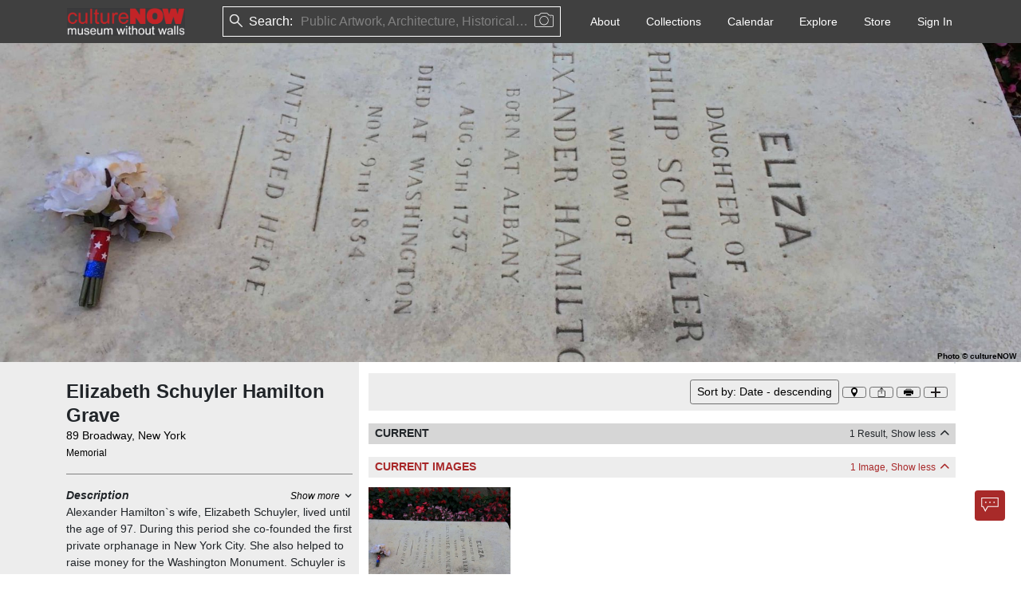

--- FILE ---
content_type: text/html; charset=utf-8
request_url: https://culturenow.org/site/elizabeth-schuyler-hamilton-grave
body_size: 7838
content:
<!DOCTYPE html><html lang="en"><head><meta name="viewport" content="width=device-width"/><meta charSet="utf-8"/><title>Elizabeth Schuyler Hamilton Grave - CultureNow - Museum Without Walls</title><meta name="author" content="Elizabeth Schuyler Hamilton Grave"/><link rel="canonical" href="https://culturenow.org/site/elizabeth-schuyler-hamilton-grave"/><meta property="og:image" content="https://storage.googleapis.com/cnow/img/637623728348271331/original.jpg"/><meta property="twitter:image" content="https://storage.googleapis.com/cnow/img/637623728348271331/original.jpg"/><meta name="twitter:card" content="summary_large_image"/><meta name="lastModified" content="2025-11-03"/><meta property="og:url" content="https://culturenow.org/site/elizabeth-schuyler-hamilton-grave"/><meta name="robots" content="index,follow"/><meta name="category" content="Public Art, Memorial"/><meta name="next-head-count" content="12"/><meta charSet="utf-8"/><link rel="icon" href="/img/favicon.png"/><link rel="stylesheet" href="https://cdn.jsdelivr.net/npm/bootstrap@5.1.3/dist/css/bootstrap.min.css" integrity="sha384-1BmE4kWBq78iYhFldvKuhfTAU6auU8tT94WrHftjDbrCEXSU1oBoqyl2QvZ6jIW3" crossorigin="anonymous"/><link rel="stylesheet" href="https://cdnjs.cloudflare.com/ajax/libs/OwlCarousel2/2.3.4/assets/owl.carousel.min.css" integrity="sha512-tS3S5qG0BlhnQROyJXvNjeEM4UpMXHrQfTGmbQ1gKmelCxlSEBUaxhRBj/EFTzpbP4RVSrpEikbmdJobCvhE3g==" crossorigin="anonymous" referrerPolicy="no-referrer"/><link rel="stylesheet" href="https://cdnjs.cloudflare.com/ajax/libs/font-awesome/6.1.1/css/all.min.css" crossorigin="anonymous" referrerPolicy="no-referrer"/><link rel="stylesheet" href="/css/icons.css"/><link rel="stylesheet" href="/css/custom.css"/><link rel="stylesheet" href="/css/image-preview.css"/><link rel="stylesheet" href="/css/then-now.css"/><link rel="stylesheet" href="/css/map.css"/><link rel="stylesheet" href="/css/player.css"/><meta name="robots" content="all"/><meta name="robots" content="index"/><meta name="next-font-preconnect"/><link rel="preload" href="/_next/static/css/bf63167d5ae9db61.css" as="style"/><link rel="stylesheet" href="/_next/static/css/bf63167d5ae9db61.css" data-n-g=""/><link rel="preload" href="/_next/static/css/67c00e25f6673066.css" as="style"/><link rel="stylesheet" href="/_next/static/css/67c00e25f6673066.css" data-n-p=""/><noscript data-n-css=""></noscript><script defer="" nomodule="" src="/_next/static/chunks/polyfills-5cd94c89d3acac5f.js"></script><script src="/_next/static/chunks/webpack-e73fe491053b1faa.js" defer=""></script><script src="/_next/static/chunks/framework-4ed89e9640adfb9e.js" defer=""></script><script src="/_next/static/chunks/main-f072db76fda47a1f.js" defer=""></script><script src="/_next/static/chunks/pages/_app-b9de6f1ac6e59f43.js" defer=""></script><script src="/_next/static/chunks/75fc9c18-5a55cb0f13134a2c.js" defer=""></script><script src="/_next/static/chunks/29107295-4a69275373f23f88.js" defer=""></script><script src="/_next/static/chunks/b637e9a5-7e638a60a2395f00.js" defer=""></script><script src="/_next/static/chunks/bee240a3-f2635005e3c6225e.js" defer=""></script><script src="/_next/static/chunks/8499-70430fafadb682b7.js" defer=""></script><script src="/_next/static/chunks/21-d820483be5d616a2.js" defer=""></script><script src="/_next/static/chunks/4069-7e8068b68c562cd4.js" defer=""></script><script src="/_next/static/chunks/2433-e2e27caa88f3ecf4.js" defer=""></script><script src="/_next/static/chunks/8143-e6afbd88e086607b.js" defer=""></script><script src="/_next/static/chunks/7934-156382ec56bcc6c3.js" defer=""></script><script src="/_next/static/chunks/2004-c86445a080d1831e.js" defer=""></script><script src="/_next/static/chunks/3855-ceca2ddde22b7c0b.js" defer=""></script><script src="/_next/static/chunks/7698-bcfe0389bec0aefb.js" defer=""></script><script src="/_next/static/chunks/7718-c570c608757b8229.js" defer=""></script><script src="/_next/static/chunks/7009-8d8d18248b9b194c.js" defer=""></script><script src="/_next/static/chunks/2960-9b50bc6fb44558d5.js" defer=""></script><script src="/_next/static/chunks/985-d3f8bc698521aadb.js" defer=""></script><script src="/_next/static/chunks/9795-d394425b9e349440.js" defer=""></script><script src="/_next/static/chunks/548-a785ecc7adbfe3fe.js" defer=""></script><script src="/_next/static/chunks/9699-b62f43cf22e790ef.js" defer=""></script><script src="/_next/static/chunks/6407-c3534e5f0a3c2c38.js" defer=""></script><script src="/_next/static/chunks/7306-8457fc47a2a26910.js" defer=""></script><script src="/_next/static/chunks/9668-0ee58bfbff585d17.js" defer=""></script><script src="/_next/static/chunks/3335-ca49f31b87897274.js" defer=""></script><script src="/_next/static/chunks/7641-4c534c70fae06f39.js" defer=""></script><script src="/_next/static/chunks/7013-f63056930b0b81ca.js" defer=""></script><script src="/_next/static/chunks/pages/site/%5Bindex%5D-20055339357a2493.js" defer=""></script><script src="/_next/static/5jvplqeIELoExzBoq1zyG/_buildManifest.js" defer=""></script><script src="/_next/static/5jvplqeIELoExzBoq1zyG/_ssgManifest.js" defer=""></script><script src="/_next/static/5jvplqeIELoExzBoq1zyG/_middlewareManifest.js" defer=""></script></head><body><div id="__next"><div><nav class="navbar navbar-expand-lg print_header ps-1 print_avoid_breaking"><div class="px-1 nav-container"><div class="d-flex w-100"><h6 class="text-white my-auto col fw-bold">Elizabeth Schuyler Hamilton Grave</h6><div class="col-auto ms-auto"><img src="/img/thumb@2x.png" alt="cnow-logo" style="height:50;width:200" draggable="false"/></div></div></div></nav><div class="banner-section"><div class=""><div class="w-100 h-100"><img src="/img/thumb@2x.png" alt="culture now" draggable="false"/><div class="position-absolute bottom-0 end-0 fz-10 text-black fw-bold headshot-child-img ps-3"><span>Photo<!-- --> © <!-- -->cultureNOW</span></div></div></div></div><div class="cnow-left-background"><div class="bg-white container print-container-fluid px-0"><div class="container print-container-fluid"><div class="row gx-4"><div class="col-sm-4 col-print-4 py-3 bg-light mx-0 px-2 ps-2_5 bg-print-light"><div class="site-sticky-left bg-print-light pt-1"><h1 class="fs-4 fw-bold site-heading me-1">Elizabeth Schuyler Hamilton Grave</h1><div><a target="_blank" rel="noopener noreferrer" href="/search?keyword=89 Broadway, New York" class="text-decoration-none textColorBlack"> <!-- -->89 Broadway, New York<!-- --> </a></div><div><a target="_blank" rel="noopener noreferrer" href="/search?keyword=Memorial" class="text-decoration-none small text-muted textColorBlack">Memorial</a></div></div><hr/><div><div class="d-flex justify-content-between"><div class="fw-bold fst-italic ">Description</div><div class="d-flex align-items-center fst-italic print_hidden"><div class="small d-flex align-items-center" style="cursor:pointer;color:#000000">Show more <i class="fe fe-chevron-down ms-1 text-dark" style="font-weight:900"></i></div></div></div><div style="max-height:84px;overflow:hidden"><p class="content-css-26wez4mkql3gg5 anchor-hover-show"> Alexander Hamilton`s wife, Elizabeth Schuyler, lived until the age of 97. During this period she co-founded the first private orphanage in New York City. She also helped to raise money for the Washington Monument. Schuyler is also buried in the Trinity Church Cemetery close to her husband. </p>            </div></div><div><div class="mt-2"><div><div class="d-flex justify-content-between"><div class="fw-bold  ">Died, Nov 9, 1854</div></div><div style="max-height:42px;overflow:hidden">            </div></div></div></div><div class="pb-2"></div><hr/><div class="d-flex justify-content-between"><div class="fw-bold fst-italic">Related People &amp; Organizations</div></div><div><a href="/people/elizabeth-schuyler-hamilton" target="_blank" class="text-decoration-none">Elizabeth Schuyler Hamilton</a></div><hr/><div class="d-flex justify-content-between"><div class="fw-bold fst-italic"> <!-- -->Related Sites</div></div><div><a href="/site/alexander-hamilton-grave" target="_blank" rel="noreferrer" class="text-decoration-none">Alexander Hamilton Grave</a></div><div><a href="/site/angelica-schuyler-church-grave" target="_blank" rel="noreferrer" class="text-decoration-none">Angelica Schuyler Church Grave</a></div><div class="text-center vh-100 h-302px"><div class="spinner-border text-danger m-3" role="status"><span class="visually-hidden">Loading...</span></div></div></div><div class="col-sm-8 col-print-8 bg-white py-2"><div class="site-sticky pt-1"><div class="bg-light print_hidden z-2"><div class="row bg-sm-light p-2"><div class="col align-self-center"></div><div class="col-auto"><div class="btn-list d-flex"><div style="width:35px;cursor:pointer"><div class="podcast-menu-item dot-expand item-active-content">. . .</div></div><button class="btn btn-sm btn-light location-button" style="padding:0px;min-width:30px;aspect-ratio:1/1;display:flex;align-items:center;justify-content:center;box-shadow:none;margin:2px"><i style="cursor:pointer;background-image:url(&quot;/img/icons/location-marker.svg&quot;);background-repeat:no-repeat;background-position:center;background-size:contain;width:12px;height:12px;display:inline-block;vertical-align:middle;margin-bottom:0;margin-right:0;margin-left:0;margin-top:0"></i></button><button class="btn btn-sm btn-light location-button" style="padding:0px;min-width:30px;aspect-ratio:1/1;display:flex;align-items:center;justify-content:center;box-shadow:none;margin:2px"><i style="cursor:pointer;background-image:url(&quot;/img/icons/share.svg&quot;);background-repeat:no-repeat;background-position:center;background-size:contain;width:12px;height:12px;display:inline-block;vertical-align:middle;margin-bottom:0;margin-right:0;margin-left:0;margin-top:0"></i></button><button class="btn btn-sm btn-light " style="padding:0px;min-width:30px;aspect-ratio:1/1;display:flex;align-items:center;justify-content:center;box-shadow:none;margin:2px"><i style="cursor:pointer;background-image:url(&quot;/img/icons/print.svg&quot;);background-repeat:no-repeat;background-position:center;background-size:contain;width:12px;height:12px;display:inline-block;vertical-align:middle;margin-bottom:0;margin-right:0;margin-left:0;margin-top:0"></i></button><button class="btn btn-sm btn-light " style="padding:0px;min-width:30px;aspect-ratio:1/1;display:flex;align-items:center;justify-content:center;box-shadow:none;margin:2px"><i style="cursor:pointer;background-image:url(&quot;/img/icons/plus.svg&quot;);background-repeat:no-repeat;background-position:center;background-size:contain;width:12px;height:12px;display:inline-block;vertical-align:middle;margin-bottom:0;margin-right:0;margin-left:0;margin-top:0"></i></button></div></div></div></div><div class="text-center vh-100 h-183px"><div class="spinner-border text-danger m-3" role="status"><span class="visually-hidden">Loading...</span></div></div></div><div class="text-center vh-100 h-302px"><div class="spinner-border text-danger m-3" role="status"><span class="visually-hidden">Loading...</span></div></div></div></div></div></div></div><div class="mt-3 ms-4 me-4" style="height:1px;background-color:#dedede"></div><div class="container "><div class="row my-5 py-2 "><div class="col-12 col-lg-8 "><div class="w-100"><img src="/img/thumb@2x.png" alt="image" style="width:125px;height:29px;cursor:pointer" draggable="false"/><ul class="list-inline d-flex flex-wrap mt-2 mb-1"><li style="cursor:pointer" class="list-inline-item me-3"><a href="https://vimeo.com/user7385560" target="_blank"><i class="fa-brands fa-vimeo-v" style="color:black;font-size:1em"></i></a></li><li style="cursor:pointer" class="list-inline-item me-3"><a href="https://www.youtube.com/@cultureNOWorg" target="_blank"><i class="fa-brands fa-youtube" style="color:black;font-size:1em"></i></a></li><li style="cursor:pointer" class="list-inline-item me-3"><a href="https://www.facebook.com/culturenow.org" target="_blank"><i class="fa-brands fa-facebook-f" style="color:black;font-size:1em"></i></a></li><li style="cursor:pointer" class="list-inline-item me-3"><a href="https://www.instagram.com/culturenow_museumwithoutwalls/?hl=en" target="_blank"><i class="fa-brands fa-instagram" style="color:black;font-size:1em"></i></a></li><li style="cursor:pointer" class="list-inline-item me-3"><a href="https://twitter.com/cultureNOWorg" target="_blank"><i class="fa-brands fa-twitter" style="color:black;font-size:1em"></i></a></li><li style="cursor:pointer" class="list-inline-item me-3"><a href="https://www.linkedin.com/company/culturenow-themuseumwithoutwalls/" target="_blank"><i class="fa-brands fa-linkedin-in" style="color:black;font-size:1em"></i></a></li></ul><ul class="list-unstyled d-flex flex-wrap mt-2"><li class="me-2"><span class="cursor-pointer text-black text-decoration-underline">Phone App</span></li><li class="me-2"><span class="cursor-pointer text-black text-decoration-underline">Membership</span></li><li class="me-2"><span class="cursor-pointer text-black text-decoration-underline">Add Content</span></li><li class="me-2"><span class="cursor-pointer text-black text-decoration-underline">FAQ</span></li><li class="me-2"><span class="cursor-pointer text-black text-decoration-underline">Help</span></li><li class="me-2"><span class="cursor-pointer text-black text-decoration-underline">Contact Us</span></li></ul><a href="/about/donate" class="text-decoration-none btn bg-light text-dark btn"><strong style="font-size:15px;padding:20px">Support us</strong></a></div></div><div class="col-12 col-lg-4 mt-3 "><div class="w-100"><a href="/auth/mail_signup" target="_blank" class="text-dark me-2 btn bg-light w-100"><b style="font-size:15px">Newsletter Sign Up</b></a><address class="mt-2 mb-0">37-24, 24th St, Suite 102, Long Island City, NY 11101</address><address class="mt-1">Patent Pending © 2002-<!-- -->2026<!-- --> <a href="#" target="_blank" class="text-dark me-2" style="text-decoration:underline">Terms and Conditions</a><a href="#" target="_blank" class="text-dark " style="text-decoration:underline">Privacy Policy</a></address></div></div></div></div><div class="position-fixed bottom-0 me-3 mb-3 end-0 d-flex flex-column align-items-end print_hidden" style="z-index:9999;padding:1px"><div class="mb-3 me-3" style="position:fixed;bottom:0;right:0;padding:2px;width:fit-content;height:fit-content;display:flex;align-items:center;justify-content:center;cursor:grab;color:transparent;z-index:10000;user-select:none;touch-action:none"><div><button class="btn btn-md btn- print_hidden chatbot-button border-0 p-0" style="padding:0px;min-width:30px;aspect-ratio:1/1;display:flex;align-items:center;justify-content:center;box-shadow:none;margin:2px"></button></div></div></div></div><div class="Toastify"></div></div><script async="" defer="" crossorigin="anonymous" src="https://connect.facebook.net/en_US/sdk.js"></script><script src="https://apis.google.com/js/platform.js?onload=onLoadCallback" async="" defer=""></script><script src="https://cdn.jsdelivr.net/npm/bootstrap@5.1.3/dist/js/bootstrap.bundle.min.js" integrity="sha384-ka7Sk0Gln4gmtz2MlQnikT1wXgYsOg+OMhuP+IlRH9sENBO0LRn5q+8nbTov4+1p" crossorigin="anonymous"></script><script src="https://arthur-e.github.io/Wicket/wicket.js"></script><script src="https://arthur-e.github.io/Wicket/wicket-gmap3.js"></script><script src="https://unpkg.com/jsts@2.9.3/dist/jsts.min.js"></script><script src="https://maps.googleapis.com/maps/api/js?key=AIzaSyCg6tA214RQVRmvMe1u6uNXNMyXVBxLwbM&amp;libraries=places,geometry"></script><script src="https://js.stripe.com/v3/"></script><script id="__NEXT_DATA__" type="application/json">{"props":{"pageProps":{"siteData":{"id":"9bf3df3b-694b-4221-b1ff-5818a782ec34","id_ext":"19889","name":"Elizabeth Schuyler Hamilton Grave","alias":"","description":" Alexander Hamilton`s wife, Elizabeth Schuyler, lived until the age of 97. During this period she co-founded the first private orphanage in New York City. She also helped to raise money for the Washington Monument. Schuyler is also buried in the Trinity Church Cemetery close to her husband. ","url":"","meta":{"vanity_url":"elizabeth-schuyler-hamilton-grave"},"material":null,"dimension":{},"deleted":false,"live":true,"image_id":"5697f3e1-0cdd-4b2d-b393-ce558912979b","has_associated_site":false,"modified_date":"2025-11-03T14:10:07.497Z","vanity_url":"elizabeth-schuyler-hamilton-grave","user_id":null,"created_date":null,"created_via":"ADMIN","modified_by":"1797ddf7-2c15-4f58-b45c-9479d0b3c8c6","show_category":true,"created_by_name":" ","modified_by_name":"Admin CultureNow","awards":[],"categories":[{"id":"8c7a4b8c-1efb-4ff8-bc3f-85b2660ad793","site_id":"9bf3df3b-694b-4221-b1ff-5818a782ec34","date_id":null,"category_id":"8611f7f2-e3a7-4b66-a904-6becdbd2cfdf","category_name":"Public Art","category_has_children":true,"subcategory_id":"8c4825eb-8abf-4f5b-9209-fd2ec6ac3410","subcategory_name":"Memorial","subcategory_has_children":false,"program_id":null,"program_name":null,"sort":1}],"dates":[{"id":"bcfb63b1-f1c5-4750-8ec5-de1f78be4adf","id_ext":"16553","site_id":"9bf3df3b-694b-4221-b1ff-5818a782ec34","event_type_id":"77cb9b50-675b-4d02-8fdc-2eaade6c0a2f","event_type_name":"Died","day":9,"month":10,"year":1854,"ca":false,"bce":false,"remarks":"","description":"","sort":1}],"designations":[],"image":{"id":"5697f3e1-0cdd-4b2d-b393-ce558912979b","id_ext":"52175","alt_text":"","caption":"Tombstone","description":" ","show_taken_date":null,"taken_date":{"day":null,"month":null,"year":null},"category_id":"6e16b27e-7423-45a6-a150-e2489c69c651","type":"image","url":"https://storage.googleapis.com/cnow/img/637623728348271331/original.jpg","deleted":false,"licensed":false,"modified_date":"2023-03-03T06:47:34.694Z","image_recognition":null,"is_legal":null,"legal_pdf_url":null,"signature":null,"legal_modified_date":null,"document_name":null,"user_id":null,"created_date":null,"created_via":"ADMIN","modified_by":null,"created_by_name":" ","modified_by_name":" ","credits":[{"id":"a9a860b9-cb93-4823-b9b0-909e3a7c49ef","image_id":"5697f3e1-0cdd-4b2d-b393-ce558912979b","role_id":"a1025379-48de-476e-8afc-5f96da7d0167","role_name":"Source/Owner","person_id":"70ad73bb-1803-4e1d-829d-5b033d5147ba","person_name":"cultureNOW","is_participant":false,"is_legal":null,"sort":0}]},"images":[{"id":"0274fd92-8b67-4ec4-8e28-eb84729abb79","site_id":"9bf3df3b-694b-4221-b1ff-5818a782ec34","date_id":null,"location_id":null,"image_id":"5697f3e1-0cdd-4b2d-b393-ce558912979b","image_caption":"Tombstone","image_url":"https://storage.googleapis.com/cnow/img/637623728348271331/original.jpg","image_credits":"cultureNOW","taken_date":{"day":null,"month":null,"year":null},"show_taken_date":null,"description":" ","image_type":"image","type":"image","deleted":false,"in_this_photo_live":null,"then_and_now_live":null,"is_legal":null,"document_name":null,"legal_modified_date":null,"signature":null,"legal_pdf_url":null,"category_name":"Photograph - Detail","sort":1}],"locations":[{"id":"1df6d454-d08e-48f7-b9ad-762491180253","site_id":"9bf3df3b-694b-4221-b1ff-5818a782ec34","date_id":null,"type":"site","name":"Trinity Church and Graveyard","alias":"","description":null,"address":"89 Broadway","city":"New York","state":"New York","postal_code":"10006","country":"United States","geojson":{"type":"FeatureCollection","features":[]},"google_location":null,"location":{"lat":40.707679748535156,"lng":-74.01237487792969},"custom":false,"previous":false,"sort":1}],"maps":[],"people":[],"podcasts":[],"related_people":[{"source":"site","id":"41f45d79-84f9-4e41-8369-a3a7afa3482e","site_id":"9bf3df3b-694b-4221-b1ff-5818a782ec34","related_person_id":"ddebab4d-fc2a-424f-be6c-5bfda9703c71","related_person_name":"Elizabeth Schuyler Hamilton","related_person_type":"person","description":"","live":true,"deleted":false,"is_participant":false,"sort":0,"vanity_url":"elizabeth-schuyler-hamilton"}],"related_sites":[{"source":"site","id":"2427f97c-835a-42c0-9b30-c9e2f2429ed1","site_id":"9bf3df3b-694b-4221-b1ff-5818a782ec34","related_site_id":"07f2d43f-3695-4a14-ba7a-a1538e59bb7d","related_site_name":"Alexander Hamilton Grave","description":"","live":true,"deleted":false,"sort":1,"vanity_url":"alexander-hamilton-grave"},{"source":"related_site","id":"e4f4e8ed-5c2b-4e4f-9cd2-826a86692eff","site_id":"9bf3df3b-694b-4221-b1ff-5818a782ec34","related_site_id":"e4183134-d796-477b-99e3-1fd601e2cc98","related_site_name":"Angelica Schuyler Church Grave","description":"","live":true,"deleted":false,"sort":1,"vanity_url":"angelica-schuyler-church-grave"}],"playlists":[{"id":"7193a250-12a0-449f-a97a-83fecf5aa088","site_id":"9bf3df3b-694b-4221-b1ff-5818a782ec34","playlist_id":"5b304cb8-0a82-46dc-bb18-2b357e152060","playlist_name":"Elizabeth Schuyler Hamilton Compilation","image_url":"https://storage.googleapis.com/cnow/img/5b304cb8-0a82-46dc-bb18-2b357e152060/thumb.jpg","description":"","entity_id":"ddebab4d-fc2a-424f-be6c-5bfda9703c71","entity":"person","live":false,"deleted":false,"sort":0,"vanity_url":null,"podcasts":[{"id":"6c0542ea-e982-49c2-9380-7ac48b8775c7","live":false,"sort":1,"credits":[{"id":"9c29bdb1-fde7-4a32-bdfd-e8aa6882bc51","sort":0,"role_id":"607155b4-d942-4ef4-baf9-b673f4aea09f","person_id":"d9c3a585-870a-450e-aee3-af328f089d4c","role_name":"Author","podcast_id":"e04f803d-bb6f-476a-ac9e-6c827ec47a85","affiliation":[{"id":"3d60e29b-7bec-48ad-9417-03b677d3c354","live":true,"sort":1,"former":false,"source":"person","deleted":false,"person_id":"d9c3a585-870a-450e-aee3-af328f089d4c","is_participant":null,"person_position":"Founder","related_person_id":"b45f83ff-e4a3-45c2-87ea-bb07492a2f2f","related_person_name":"John G. Waite","related_person_type":"person"},{"id":"8b00ffd3-99e6-4919-9dc5-77b5b5234c56","live":true,"sort":1,"former":false,"source":"related_person","deleted":false,"person_id":"d9c3a585-870a-450e-aee3-af328f089d4c","is_participant":null,"person_position":"Partner","related_person_id":"00a827e8-a26d-4c1f-9f62-1b862678e5ab","related_person_name":"Douglas G. Bucher","related_person_type":"person"},{"id":"6fdc3123-8f13-4fda-b03e-f77091465429","live":true,"sort":1,"former":false,"source":"related_person","deleted":false,"person_id":"d9c3a585-870a-450e-aee3-af328f089d4c","is_participant":false,"person_position":"Principal","related_person_id":"6aa08a2a-e4d4-41ea-99b5-a74dfc8d3ce2","related_person_name":"Nancy A. Rankin","related_person_type":"person"}],"person_name":"John G. Waite Associates, Architects","is_participant":null}],"date_id":null,"deleted":false,"is_legal":null,"signature":null,"podcast_id":"e04f803d-bb6f-476a-ac9e-6c827ec47a85","vanity_url":null,"playlist_id":"5b304cb8-0a82-46dc-bb18-2b357e152060","podcast_url":"https://youtu.be/SNYV3w-_HtA","podcast_name":"Hamilton Grange Moving and Renovation","podcast_type":"video","document_name":null,"legal_pdf_url":null,"transcript_url":null,"podcast_credits":"John G. Waite Associates, Architects","podcast_duration":"00:00:00","podcast_image_id":"a5d50253-166a-4a84-9722-a0f42919bd47","podcast_image_url":"https://storage.googleapis.com/cnow/img/637394288213157535/original.jpg","legal_modified_date":null,"podcast_description":"","podcast_credits_role":"Author"},{"id":"a10a982b-3ea9-4406-819d-de31f6526506","live":true,"sort":2,"credits":[{"id":"a695fe69-f7ad-44c8-9b0f-f9243d40089c","sort":0,"role_id":"607155b4-d942-4ef4-baf9-b673f4aea09f","person_id":"00a827e8-a26d-4c1f-9f62-1b862678e5ab","role_name":"Author","podcast_id":"3e2507fa-5640-4001-9a6b-73d82585715d","affiliation":[{"id":"8b00ffd3-99e6-4919-9dc5-77b5b5234c56","live":true,"sort":1,"former":false,"source":"person","deleted":false,"person_id":"00a827e8-a26d-4c1f-9f62-1b862678e5ab","is_participant":null,"person_position":"Partner","related_person_id":"d9c3a585-870a-450e-aee3-af328f089d4c","related_person_name":"John G. Waite Associates, Architects","related_person_type":"organization"}],"person_name":"Douglas G. Bucher","is_participant":null}],"date_id":null,"deleted":false,"is_legal":false,"signature":null,"podcast_id":"3e2507fa-5640-4001-9a6b-73d82585715d","vanity_url":null,"playlist_id":"5b304cb8-0a82-46dc-bb18-2b357e152060","podcast_url":"https://mcdn.podbean.com/mf/web/gwitgqsoy5yk0qwz/637394290296760169_c7q7j6.mp3","podcast_name":"Hamilton Grange Mirrored Doors","podcast_type":"audio","document_name":null,"legal_pdf_url":null,"transcript_url":"https://storage.googleapis.com/cnow/captions/podcast/ZBPHX15FB0AD.vtt","podcast_credits":"Douglas G. Bucher","podcast_duration":"00:01:35","podcast_image_id":"9747cf78-c3bf-4665-bc82-194d86881a7a","podcast_image_url":"https://storage.googleapis.com/cnow/img/637394288199397104/original.jpg","legal_modified_date":null,"podcast_description":"","podcast_credits_role":"Author"},{"id":"1f03a521-723a-4738-ae46-b343766f10c8","live":true,"sort":3,"credits":[{"id":"c1472437-fca9-4b28-a0f7-2bf0158313c2","sort":0,"role_id":"607155b4-d942-4ef4-baf9-b673f4aea09f","person_id":"00a827e8-a26d-4c1f-9f62-1b862678e5ab","role_name":"Author","podcast_id":"4e251a0c-0387-4bec-a954-47849fa77faa","affiliation":[{"id":"8b00ffd3-99e6-4919-9dc5-77b5b5234c56","live":true,"sort":1,"former":false,"source":"person","deleted":false,"person_id":"00a827e8-a26d-4c1f-9f62-1b862678e5ab","is_participant":null,"person_position":"Partner","related_person_id":"d9c3a585-870a-450e-aee3-af328f089d4c","related_person_name":"John G. Waite Associates, Architects","related_person_type":"organization"}],"person_name":"Douglas G. Bucher","is_participant":null}],"date_id":null,"deleted":false,"is_legal":false,"signature":null,"podcast_id":"4e251a0c-0387-4bec-a954-47849fa77faa","vanity_url":null,"playlist_id":"5b304cb8-0a82-46dc-bb18-2b357e152060","podcast_url":"https://mcdn.podbean.com/mf/web/lftwj1rftgna2jp2/637394290299891061_asudr9.mp3","podcast_name":"Hamilton Grange Stairway","podcast_type":"audio","document_name":null,"legal_pdf_url":null,"transcript_url":"https://storage.googleapis.com/cnow/captions/podcast/PE4JJ15FB0AF.vtt","podcast_credits":"Douglas G. Bucher","podcast_duration":"00:02:04","podcast_image_id":"198b201e-be39-4ba5-893d-723b9beb2d95","podcast_image_url":"https://storage.googleapis.com/cnow/img/637394288037396780/original.jpg","legal_modified_date":null,"podcast_description":"","podcast_credits_role":"Author"},{"id":"1631fe1d-c64a-4c9d-98e1-24606123436f","live":true,"sort":4,"credits":[{"id":"3c2c9dd6-da4d-4b2f-87a3-2f32a12ecc18","sort":0,"role_id":"607155b4-d942-4ef4-baf9-b673f4aea09f","person_id":"00a827e8-a26d-4c1f-9f62-1b862678e5ab","role_name":"Author","podcast_id":"7685087c-fa26-4251-8356-ac287b5556cc","affiliation":[{"id":"8b00ffd3-99e6-4919-9dc5-77b5b5234c56","live":true,"sort":1,"former":false,"source":"person","deleted":false,"person_id":"00a827e8-a26d-4c1f-9f62-1b862678e5ab","is_participant":null,"person_position":"Partner","related_person_id":"d9c3a585-870a-450e-aee3-af328f089d4c","related_person_name":"John G. Waite Associates, Architects","related_person_type":"organization"}],"person_name":"Douglas G. Bucher","is_participant":null}],"date_id":null,"deleted":false,"is_legal":false,"signature":null,"podcast_id":"7685087c-fa26-4251-8356-ac287b5556cc","vanity_url":null,"playlist_id":"5b304cb8-0a82-46dc-bb18-2b357e152060","podcast_url":"https://mcdn.podbean.com/mf/web/z1i7nxuq0bw58uss/637394290301468565_268eyd.mp3","podcast_name":"Hamilton Grange Moving","podcast_type":"audio","document_name":null,"legal_pdf_url":null,"transcript_url":"https://storage.googleapis.com/cnow/captions/podcast/WXFK415FB0B2.vtt","podcast_credits":"Douglas G. Bucher","podcast_duration":"00:01:58","podcast_image_id":"ad59a535-520d-4f5a-b6e7-45030a483b2a","podcast_image_url":"https://storage.googleapis.com/cnow/img/637394287889861750/original.jpg","legal_modified_date":null,"podcast_description":"","podcast_credits_role":"Author"},{"id":"9938c681-8b7d-4b03-a9cb-f9a1861b6d8b","live":true,"sort":5,"credits":[{"id":"a3db1669-0c4b-4f78-a49c-bf3c07767148","sort":0,"role_id":"607155b4-d942-4ef4-baf9-b673f4aea09f","person_id":"00a827e8-a26d-4c1f-9f62-1b862678e5ab","role_name":"Author","podcast_id":"0d39dca6-2e47-4cc9-8378-9f686cc9d09b","affiliation":[{"id":"8b00ffd3-99e6-4919-9dc5-77b5b5234c56","live":true,"sort":1,"former":false,"source":"person","deleted":false,"person_id":"00a827e8-a26d-4c1f-9f62-1b862678e5ab","is_participant":null,"person_position":"Partner","related_person_id":"d9c3a585-870a-450e-aee3-af328f089d4c","related_person_name":"John G. Waite Associates, Architects","related_person_type":"organization"}],"person_name":"Douglas G. Bucher","is_participant":null}],"date_id":null,"deleted":false,"is_legal":false,"signature":null,"podcast_id":"0d39dca6-2e47-4cc9-8378-9f686cc9d09b","vanity_url":null,"playlist_id":"5b304cb8-0a82-46dc-bb18-2b357e152060","podcast_url":"https://storage.googleapis.com/culturenow-podcast/637394290303113800.mp3","podcast_name":"Hamilton Grange Green Room","podcast_type":"audio","document_name":null,"legal_pdf_url":null,"transcript_url":null,"podcast_credits":"Douglas G. Bucher","podcast_duration":"00:01:38","podcast_image_id":"d771e18c-67f4-481f-a149-1e7549ecc2d1","podcast_image_url":"https://storage.googleapis.com/cnow/img/637394288166753271/original.jpg","legal_modified_date":null,"podcast_description":"","podcast_credits_role":"Author"}]}],"stories":[],"tags":[],"themes":[{"id":"d56726ee-ff5d-47c8-8522-5e1329e104bd","site_id":"9bf3df3b-694b-4221-b1ff-5818a782ec34","theme_id":"839d59d6-97f0-4d09-b9c5-53ab0e199dd6","theme_name":"Historic"}],"tour":[],"curator":[],"on_this_day":[{"id":"c3ac6ee6-e4f0-4e86-9c70-182c49fcd7de","image_id":"5697f3e1-0cdd-4b2d-b393-ce558912979b","date_id":"bcfb63b1-f1c5-4750-8ec5-de1f78be4adf","award_id":null,"story_id":null,"designation_id":null,"live":true,"object_id":"bcfb63b1-f1c5-4750-8ec5-de1f78be4adf.9bf3df3b-694b-4221-b1ff-5818a782ec34","site_id":"9bf3df3b-694b-4221-b1ff-5818a782ec34","site_name":"Elizabeth Schuyler Hamilton Grave","day":9,"month":10,"year":1854,"date_description":"","event_type_name":"Died","award_name":null,"award_description":null,"award_day":null,"award_month":null,"award_year":null,"story_description":null,"story_day":null,"story_month":null,"story_year":null,"designation_name":null,"designation_description":null,"designation_day":null,"designation_month":null,"designation_year":null}],"recipes":[]}},"__N_SSP":true},"page":"/site/[index]","query":{"index":"elizabeth-schuyler-hamilton-grave"},"buildId":"5jvplqeIELoExzBoq1zyG","isFallback":false,"gssp":true,"scriptLoader":[]}</script></body></html>

--- FILE ---
content_type: text/css; charset=utf-8
request_url: https://culturenow.org/css/then-now.css
body_size: 117
content:
/* then and now */
.then-now-container-center{
    display: flex;
    justify-content: center;
    align-items: center;
    height: 100vh;
}
.then-now-container{
    /* width: 100%;
    height: 100%; */
    background: #fafafa;
}

.then-now-container img{
    /* object-fit: cover; */
    object-fit: fill;
}
.slider-handle-section {
    position: fixed;
    width: inherit;
    height: inherit;
}
.slider-handle{
    position: fixed;
    height: inherit;
    cursor: ew-resize;
}
.slider-handle:active{
    cursor: ew-resize;
}
.slider-handle-line{
    border-left: 2px solid #fff;
    height: calc(50% - 30px); 
}
.slider-handle-button {
    height: 60px;
    width: 60px;
    border: 2px solid #fff;
    margin-left: -30px;
    border-radius: 50%;
    display: flex;
    justify-content: space-around;
    align-items: center;
}

.slider-handle-button .arrow-left{
    width: 0px;
    height: 0px;
    border-top: 8px solid transparent;
    border-right: 10px solid #fff;
    border-bottom: 8px solid transparent;
}

.slider-handle-button .arrow-right{
    width: 0px;
    height: 0px;
    border-top: 8px solid transparent;
    border-right: 10px solid #fff;
    border-bottom: 8px solid transparent;
    transform: rotate(180deg);
}

@media only screen and (max-width: 768px) {
    .slider-handle-line{
        border-left: 1px solid #fff;
        height: calc(50% - 20px); 
    }
    .slider-handle-button{
        border: 1px solid #fff;
        width: 40px;
        height: 40px;
        margin-left: -20px;
    }
    .slider-handle-button .arrow-left{
        border-top: 6px solid transparent;
        border-right: 8px solid #fff;
        border-bottom: 6px solid transparent;
    }
    
    .slider-handle-button .arrow-right{
        border-top: 6px solid transparent;
        border-right: 8px solid #fff;
        border-bottom: 6px solid transparent;
    }
    
}

--- FILE ---
content_type: application/javascript; charset=utf-8
request_url: https://culturenow.org/_next/static/chunks/bee240a3-f2635005e3c6225e.js
body_size: 25732
content:
"use strict";(self.webpackChunk_N_E=self.webpackChunk_N_E||[]).push([[630],{15948:function(e,r,t){t.d(r,{Z5:function(){return yn},_l:function(){return ni},bK:function(){return ci},sO:function(){return In}});var n=t(67294),i=t(94578),a=t(87462),o=t(14890),l=t(87854),c=t(51163),u=t(78492),d=t(30845),s=t(5729),p=t(73935);function f(e,r){}f.bind(null,"warn"),f.bind(null,"error");function g(){}function v(e,r,t){var n=r.map((function(r){var n=function(e,r){return(0,a.Z)({},e,{},r)}(t,r.options);return e.addEventListener(r.eventName,r.fn,n),function(){e.removeEventListener(r.eventName,r.fn,n)}}));return function(){n.forEach((function(e){e()}))}}var m="Invariant failed";function b(e){this.message=e}function h(e,r){if(!e)throw new b(m)}b.prototype.toString=function(){return this.message};var I=function(e){function r(){for(var r,t=arguments.length,n=new Array(t),i=0;i<t;i++)n[i]=arguments[i];return(r=e.call.apply(e,[this].concat(n))||this).callbacks=null,r.unbind=g,r.onWindowError=function(e){var t=r.getCallbacks();t.isDragging()&&t.tryAbort(),e.error instanceof b&&e.preventDefault()},r.getCallbacks=function(){if(!r.callbacks)throw new Error("Unable to find AppCallbacks in <ErrorBoundary/>");return r.callbacks},r.setCallbacks=function(e){r.callbacks=e},r}(0,i.Z)(r,e);var t=r.prototype;return t.componentDidMount=function(){this.unbind=v(window,[{eventName:"error",fn:this.onWindowError}])},t.componentDidCatch=function(e){if(!(e instanceof b))throw e;this.setState({})},t.componentWillUnmount=function(){this.unbind()},t.render=function(){return this.props.children(this.setCallbacks)},r}(n.Component),y=function(e){return e+1},D=function(e,r){var t=e.droppableId===r.droppableId,n=y(e.index),i=y(r.index);return t?"\n      You have moved the item from position "+n+"\n      to position "+i+"\n    ":"\n    You have moved the item from position "+n+"\n    in list "+e.droppableId+"\n    to list "+r.droppableId+"\n    in position "+i+"\n  "},x=function(e,r,t){return r.droppableId===t.droppableId?"\n      The item "+e+"\n      has been combined with "+t.draggableId:"\n      The item "+e+"\n      in list "+r.droppableId+"\n      has been combined with "+t.draggableId+"\n      in list "+t.droppableId+"\n    "},E=function(e){return"\n  The item has returned to its starting position\n  of "+y(e.index)+"\n"},w="\n  Press space bar to start a drag.\n  When dragging you can use the arrow keys to move the item around and escape to cancel.\n  Some screen readers may require you to be in focus mode or to use your pass through key\n",C=function(e){return"\n  You have lifted an item in position "+y(e.source.index)+"\n"},A=function(e){var r=e.destination;if(r)return D(e.source,r);var t=e.combine;return t?x(e.draggableId,e.source,t):"You are over an area that cannot be dropped on"},B=function(e){if("CANCEL"===e.reason)return"\n      Movement cancelled.\n      "+E(e.source)+"\n    ";var r=e.destination,t=e.combine;return r?"\n      You have dropped the item.\n      "+D(e.source,r)+"\n    ":t?"\n      You have dropped the item.\n      "+x(e.draggableId,e.source,t)+"\n    ":"\n    The item has been dropped while not over a drop area.\n    "+E(e.source)+"\n  "},R={x:0,y:0},N=function(e,r){return{x:e.x+r.x,y:e.y+r.y}},S=function(e,r){return{x:e.x-r.x,y:e.y-r.y}},P=function(e,r){return e.x===r.x&&e.y===r.y},O=function(e){return{x:0!==e.x?-e.x:0,y:0!==e.y?-e.y:0}},L=function(e,r,t){var n;return void 0===t&&(t=0),(n={})[e]=r,n["x"===e?"y":"x"]=t,n},T=function(e,r){return Math.sqrt(Math.pow(r.x-e.x,2)+Math.pow(r.y-e.y,2))},G=function(e,r){return Math.min.apply(Math,r.map((function(r){return T(e,r)})))},M=function(e){return function(r){return{x:e(r.x),y:e(r.y)}}},_=function(e,r){return{top:e.top+r.y,left:e.left+r.x,bottom:e.bottom+r.y,right:e.right+r.x}},F=function(e){return[{x:e.left,y:e.top},{x:e.right,y:e.top},{x:e.left,y:e.bottom},{x:e.right,y:e.bottom}]},k=function(e,r){return r&&r.shouldClipSubject?function(e,r){var t=(0,u.Dz)({top:Math.max(r.top,e.top),right:Math.min(r.right,e.right),bottom:Math.min(r.bottom,e.bottom),left:Math.max(r.left,e.left)});return t.width<=0||t.height<=0?null:t}(r.pageMarginBox,e):(0,u.Dz)(e)},W=function(e){var r=e.page,t=e.withPlaceholder,n=e.axis,i=e.frame,o=function(e,r){return r?_(e,r.scroll.diff.displacement):e}(r.marginBox,i),l=function(e,r,t){var n;return t&&t.increasedBy?(0,a.Z)({},e,((n={})[r.end]=e[r.end]+t.increasedBy[r.line],n)):e}(o,n,t);return{page:r,withPlaceholder:t,active:k(l,i)}},U=function(e,r){e.frame||h(!1);var t=e.frame,n=S(r,t.scroll.initial),i=O(n),o=(0,a.Z)({},t,{scroll:{initial:t.scroll.initial,current:r,diff:{value:n,displacement:i},max:t.scroll.max}}),l=W({page:e.subject.page,withPlaceholder:e.subject.withPlaceholder,axis:e.axis,frame:o});return(0,a.Z)({},e,{frame:o,subject:l})};function H(e){return Object.values?Object.values(e):Object.keys(e).map((function(r){return e[r]}))}function Y(e,r){if(e.findIndex)return e.findIndex(r);for(var t=0;t<e.length;t++)if(r(e[t]))return t;return-1}function Z(e,r){if(e.find)return e.find(r);var t=Y(e,r);return-1!==t?e[t]:void 0}function j(e){return Array.prototype.slice.call(e)}var V=(0,d.default)((function(e){return e.reduce((function(e,r){return e[r.descriptor.id]=r,e}),{})})),z=(0,d.default)((function(e){return e.reduce((function(e,r){return e[r.descriptor.id]=r,e}),{})})),q=(0,d.default)((function(e){return H(e)})),J=(0,d.default)((function(e){return H(e)})),X=(0,d.default)((function(e,r){var t=J(r).filter((function(r){return e===r.descriptor.droppableId})).sort((function(e,r){return e.descriptor.index-r.descriptor.index}));return t}));function K(e){return e.at&&"REORDER"===e.at.type?e.at.destination:null}function $(e){return e.at&&"COMBINE"===e.at.type?e.at.combine:null}var Q=(0,d.default)((function(e,r){return r.filter((function(r){return r.descriptor.id!==e.descriptor.id}))})),ee=function(e,r){return e.descriptor.droppableId===r.descriptor.id},re={point:R,value:0},te={invisible:{},visible:{},all:[]},ne={displaced:te,displacedBy:re,at:null},ie=function(e,r){return function(t){return e<=t&&t<=r}},ae=function(e){var r=ie(e.top,e.bottom),t=ie(e.left,e.right);return function(n){if(r(n.top)&&r(n.bottom)&&t(n.left)&&t(n.right))return!0;var i=r(n.top)||r(n.bottom),a=t(n.left)||t(n.right);if(i&&a)return!0;var o=n.top<e.top&&n.bottom>e.bottom,l=n.left<e.left&&n.right>e.right;return!(!o||!l)||(o&&a||l&&i)}},oe=function(e){var r=ie(e.top,e.bottom),t=ie(e.left,e.right);return function(e){return r(e.top)&&r(e.bottom)&&t(e.left)&&t(e.right)}},le={direction:"vertical",line:"y",crossAxisLine:"x",start:"top",end:"bottom",size:"height",crossAxisStart:"left",crossAxisEnd:"right",crossAxisSize:"width"},ce={direction:"horizontal",line:"x",crossAxisLine:"y",start:"left",end:"right",size:"width",crossAxisStart:"top",crossAxisEnd:"bottom",crossAxisSize:"height"},ue=function(e){var r=e.target,t=e.destination,n=e.viewport,i=e.withDroppableDisplacement,a=e.isVisibleThroughFrameFn,o=i?function(e,r){var t=r.frame?r.frame.scroll.diff.displacement:R;return _(e,t)}(r,t):r;return function(e,r,t){return!!r.subject.active&&t(r.subject.active)(e)}(o,t,a)&&function(e,r,t){return t(r)(e)}(o,n,a)},de=function(e){return ue((0,a.Z)({},e,{isVisibleThroughFrameFn:ae}))},se=function(e){return ue((0,a.Z)({},e,{isVisibleThroughFrameFn:oe}))};function pe(e){var r=e.afterDragging,t=e.destination,n=e.displacedBy,i=e.viewport,a=e.forceShouldAnimate,o=e.last;return r.reduce((function(e,r){var l=function(e,r){var t=e.page.marginBox,n={top:r.point.y,right:0,bottom:0,left:r.point.x};return(0,u.Dz)((0,u.jn)(t,n))}(r,n),c=r.descriptor.id;if(e.all.push(c),!de({target:l,destination:t,viewport:i,withDroppableDisplacement:!0}))return e.invisible[r.descriptor.id]=!0,e;var d=function(e,r,t){if("boolean"===typeof t)return t;if(!r)return!0;var n=r.invisible,i=r.visible;if(n[e])return!1;var a=i[e];return!a||a.shouldAnimate}(c,o,a),s={draggableId:c,shouldAnimate:d};return e.visible[c]=s,e}),{all:[],visible:{},invisible:{}})}function fe(e){var r=e.insideDestination,t=e.inHomeList,n=e.displacedBy,i=e.destination,a=function(e,r){if(!e.length)return 0;var t=e[e.length-1].descriptor.index;return r.inHomeList?t:t+1}(r,{inHomeList:t});return{displaced:te,displacedBy:n,at:{type:"REORDER",destination:{droppableId:i.descriptor.id,index:a}}}}function ge(e){var r=e.draggable,t=e.insideDestination,n=e.destination,i=e.viewport,a=e.displacedBy,o=e.last,l=e.index,c=e.forceShouldAnimate,u=ee(r,n);if(null==l)return fe({insideDestination:t,inHomeList:u,displacedBy:a,destination:n});var d=Z(t,(function(e){return e.descriptor.index===l}));if(!d)return fe({insideDestination:t,inHomeList:u,displacedBy:a,destination:n});var s=Q(r,t),p=t.indexOf(d);return{displaced:pe({afterDragging:s.slice(p),destination:n,displacedBy:a,last:o,viewport:i.frame,forceShouldAnimate:c}),displacedBy:a,at:{type:"REORDER",destination:{droppableId:n.descriptor.id,index:l}}}}function ve(e,r){return Boolean(r.effected[e])}var me=function(e){var r=e.isMovingForward,t=e.isInHomeList,n=e.draggable,i=e.draggables,a=e.destination,o=e.insideDestination,l=e.previousImpact,c=e.viewport,u=e.afterCritical,d=l.at;if(d||h(!1),"REORDER"===d.type){var s=function(e){var r=e.isMovingForward,t=e.isInHomeList,n=e.insideDestination,i=e.location;if(!n.length)return null;var a=i.index,o=r?a+1:a-1,l=n[0].descriptor.index,c=n[n.length-1].descriptor.index;return o<l||o>(t?c:c+1)?null:o}({isMovingForward:r,isInHomeList:t,location:d.destination,insideDestination:o});return null==s?null:ge({draggable:n,insideDestination:o,destination:a,viewport:c,last:l.displaced,displacedBy:l.displacedBy,index:s})}var p=function(e){var r=e.isMovingForward,t=e.destination,n=e.draggables,i=e.combine,a=e.afterCritical;if(!t.isCombineEnabled)return null;var o=i.draggableId,l=n[o].descriptor.index;return ve(o,a)?r?l:l-1:r?l+1:l}({isMovingForward:r,destination:a,displaced:l.displaced,draggables:i,combine:d.combine,afterCritical:u});return null==p?null:ge({draggable:n,insideDestination:o,destination:a,viewport:c,last:l.displaced,displacedBy:l.displacedBy,index:p})},be=function(e){var r=e.afterCritical,t=e.impact,n=e.draggables,i=$(t);i||h(!1);var a=i.draggableId,o=n[a].page.borderBox.center,l=function(e){var r=e.displaced,t=e.afterCritical,n=e.combineWith,i=e.displacedBy,a=Boolean(r.visible[n]||r.invisible[n]);return ve(n,t)?a?R:O(i.point):a?i.point:R}({displaced:t.displaced,afterCritical:r,combineWith:a,displacedBy:t.displacedBy});return N(o,l)},he=function(e,r){return r.margin[e.start]+r.borderBox[e.size]/2},Ie=function(e,r,t){return r[e.crossAxisStart]+t.margin[e.crossAxisStart]+t.borderBox[e.crossAxisSize]/2},ye=function(e){var r=e.axis,t=e.moveRelativeTo,n=e.isMoving;return L(r.line,t.marginBox[r.end]+he(r,n),Ie(r,t.marginBox,n))},De=function(e){var r=e.axis,t=e.moveRelativeTo,n=e.isMoving;return L(r.line,t.marginBox[r.start]-function(e,r){return r.margin[e.end]+r.borderBox[e.size]/2}(r,n),Ie(r,t.marginBox,n))},xe=function(e){var r=e.impact,t=e.draggable,n=e.draggables,i=e.droppable,a=e.afterCritical,o=X(i.descriptor.id,n),l=t.page,c=i.axis;if(!o.length)return function(e){var r=e.axis,t=e.moveInto,n=e.isMoving;return L(r.line,t.contentBox[r.start]+he(r,n),Ie(r,t.contentBox,n))}({axis:c,moveInto:i.page,isMoving:l});var d=r.displaced,s=r.displacedBy,p=d.all[0];if(p){var f=n[p];if(ve(p,a))return De({axis:c,moveRelativeTo:f.page,isMoving:l});var g=(0,u.cv)(f.page,s.point);return De({axis:c,moveRelativeTo:g,isMoving:l})}var v=o[o.length-1];if(v.descriptor.id===t.descriptor.id)return l.borderBox.center;if(ve(v.descriptor.id,a)){var m=(0,u.cv)(v.page,O(a.displacedBy.point));return ye({axis:c,moveRelativeTo:m,isMoving:l})}return ye({axis:c,moveRelativeTo:v.page,isMoving:l})},Ee=function(e,r){var t=e.frame;return t?N(r,t.scroll.diff.displacement):r},we=function(e){var r=function(e){var r=e.impact,t=e.draggable,n=e.droppable,i=e.draggables,a=e.afterCritical,o=t.page.borderBox.center,l=r.at;return n&&l?"REORDER"===l.type?xe({impact:r,draggable:t,draggables:i,droppable:n,afterCritical:a}):be({impact:r,draggables:i,afterCritical:a}):o}(e),t=e.droppable;return t?Ee(t,r):r},Ce=function(e,r){var t=S(r,e.scroll.initial),n=O(t);return{frame:(0,u.Dz)({top:r.y,bottom:r.y+e.frame.height,left:r.x,right:r.x+e.frame.width}),scroll:{initial:e.scroll.initial,max:e.scroll.max,current:r,diff:{value:t,displacement:n}}}};function Ae(e,r){return e.map((function(e){return r[e]}))}var Be=function(e){var r=e.pageBorderBoxCenter,t=e.draggable,n=function(e,r){return N(e.scroll.diff.displacement,r)}(e.viewport,r),i=S(n,t.page.borderBox.center);return N(t.client.borderBox.center,i)},Re=function(e){var r=e.draggable,t=e.destination,n=e.newPageBorderBoxCenter,i=e.viewport,o=e.withDroppableDisplacement,l=e.onlyOnMainAxis,c=void 0!==l&&l,u=S(n,r.page.borderBox.center),d={target:_(r.page.borderBox,u),destination:t,withDroppableDisplacement:o,viewport:i};return c?function(e){return ue((0,a.Z)({},e,{isVisibleThroughFrameFn:(r=e.destination.axis,function(e){var t=ie(e.top,e.bottom),n=ie(e.left,e.right);return function(e){return r===le?t(e.top)&&t(e.bottom):n(e.left)&&n(e.right)}})}));var r}(d):se(d)},Ne=function(e){var r=e.isMovingForward,t=e.draggable,n=e.destination,i=e.draggables,o=e.previousImpact,l=e.viewport,c=e.previousPageBorderBoxCenter,u=e.previousClientSelection,d=e.afterCritical;if(!n.isEnabled)return null;var s=X(n.descriptor.id,i),p=ee(t,n),f=function(e){var r=e.isMovingForward,t=e.draggable,n=e.destination,i=e.insideDestination,o=e.previousImpact;if(!n.isCombineEnabled)return null;if(!K(o))return null;function l(e){var r={type:"COMBINE",combine:{draggableId:e,droppableId:n.descriptor.id}};return(0,a.Z)({},o,{at:r})}var c=o.displaced.all,u=c.length?c[0]:null;if(r)return u?l(u):null;var d=Q(t,i);if(!u)return d.length?l(d[d.length-1].descriptor.id):null;var s=Y(d,(function(e){return e.descriptor.id===u}));-1===s&&h(!1);var p=s-1;return p<0?null:l(d[p].descriptor.id)}({isMovingForward:r,draggable:t,destination:n,insideDestination:s,previousImpact:o})||me({isMovingForward:r,isInHomeList:p,draggable:t,draggables:i,destination:n,insideDestination:s,previousImpact:o,viewport:l,afterCritical:d});if(!f)return null;var g=we({impact:f,draggable:t,droppable:n,draggables:i,afterCritical:d});if(Re({draggable:t,destination:n,newPageBorderBoxCenter:g,viewport:l.frame,withDroppableDisplacement:!1,onlyOnMainAxis:!0}))return{clientSelection:Be({pageBorderBoxCenter:g,draggable:t,viewport:l}),impact:f,scrollJumpRequest:null};var v=S(g,c),m=function(e){var r=e.impact,t=e.viewport,n=e.destination,i=e.draggables,o=e.maxScrollChange,l=Ce(t,N(t.scroll.current,o)),c=n.frame?U(n,N(n.frame.scroll.current,o)):n,u=r.displaced,d=pe({afterDragging:Ae(u.all,i),destination:n,displacedBy:r.displacedBy,viewport:l.frame,last:u,forceShouldAnimate:!1}),s=pe({afterDragging:Ae(u.all,i),destination:c,displacedBy:r.displacedBy,viewport:t.frame,last:u,forceShouldAnimate:!1}),p={},f={},g=[u,d,s];return u.all.forEach((function(e){var r=function(e,r){for(var t=0;t<r.length;t++){var n=r[t].visible[e];if(n)return n}return null}(e,g);r?f[e]=r:p[e]=!0})),(0,a.Z)({},r,{displaced:{all:u.all,invisible:p,visible:f}})}({impact:f,viewport:l,destination:n,draggables:i,maxScrollChange:v});return{clientSelection:u,impact:m,scrollJumpRequest:v}},Se=function(e){var r=e.subject.active;return r||h(!1),r},Pe=function(e,r){var t=e.page.borderBox.center;return ve(e.descriptor.id,r)?S(t,r.displacedBy.point):t},Oe=function(e,r){var t=e.page.borderBox;return ve(e.descriptor.id,r)?_(t,O(r.displacedBy.point)):t},Le=(0,d.default)((function(e,r){var t=r[e.line];return{value:t,point:L(e.line,t)}})),Te=function(e,r){return(0,a.Z)({},e,{scroll:(0,a.Z)({},e.scroll,{max:r})})},Ge=function(e,r,t){var n=e.frame;ee(r,e)&&h(!1),e.subject.withPlaceholder&&h(!1);var i=Le(e.axis,r.displaceBy).point,o=function(e,r,t){var n=e.axis;if("virtual"===e.descriptor.mode)return L(n.line,r[n.line]);var i=e.subject.page.contentBox[n.size],a=X(e.descriptor.id,t).reduce((function(e,r){return e+r.client.marginBox[n.size]}),0)+r[n.line]-i;return a<=0?null:L(n.line,a)}(e,i,t),l={placeholderSize:i,increasedBy:o,oldFrameMaxScroll:e.frame?e.frame.scroll.max:null};if(!n){var c=W({page:e.subject.page,withPlaceholder:l,axis:e.axis,frame:e.frame});return(0,a.Z)({},e,{subject:c})}var u=o?N(n.scroll.max,o):n.scroll.max,d=Te(n,u),s=W({page:e.subject.page,withPlaceholder:l,axis:e.axis,frame:d});return(0,a.Z)({},e,{subject:s,frame:d})},Me=function(e){var r=e.isMovingForward,t=e.previousPageBorderBoxCenter,n=e.draggable,i=e.isOver,a=e.draggables,o=e.droppables,l=e.viewport,c=e.afterCritical,u=function(e){var r=e.isMovingForward,t=e.pageBorderBoxCenter,n=e.source,i=e.droppables,a=e.viewport,o=n.subject.active;if(!o)return null;var l=n.axis,c=ie(o[l.start],o[l.end]),u=q(i).filter((function(e){return e!==n})).filter((function(e){return e.isEnabled})).filter((function(e){return Boolean(e.subject.active)})).filter((function(e){return ae(a.frame)(Se(e))})).filter((function(e){var t=Se(e);return r?o[l.crossAxisEnd]<t[l.crossAxisEnd]:t[l.crossAxisStart]<o[l.crossAxisStart]})).filter((function(e){var r=Se(e),t=ie(r[l.start],r[l.end]);return c(r[l.start])||c(r[l.end])||t(o[l.start])||t(o[l.end])})).sort((function(e,t){var n=Se(e)[l.crossAxisStart],i=Se(t)[l.crossAxisStart];return r?n-i:i-n})).filter((function(e,r,t){return Se(e)[l.crossAxisStart]===Se(t[0])[l.crossAxisStart]}));if(!u.length)return null;if(1===u.length)return u[0];var d=u.filter((function(e){return ie(Se(e)[l.start],Se(e)[l.end])(t[l.line])}));return 1===d.length?d[0]:d.length>1?d.sort((function(e,r){return Se(e)[l.start]-Se(r)[l.start]}))[0]:u.sort((function(e,r){var n=G(t,F(Se(e))),i=G(t,F(Se(r)));return n!==i?n-i:Se(e)[l.start]-Se(r)[l.start]}))[0]}({isMovingForward:r,pageBorderBoxCenter:t,source:i,droppables:o,viewport:l});if(!u)return null;var d=X(u.descriptor.id,a),s=function(e){var r=e.pageBorderBoxCenter,t=e.viewport,n=e.destination,i=e.insideDestination,a=e.afterCritical,o=i.filter((function(e){return se({target:Oe(e,a),destination:n,viewport:t.frame,withDroppableDisplacement:!0})})).sort((function(e,t){var i=T(r,Ee(n,Pe(e,a))),o=T(r,Ee(n,Pe(t,a)));return i<o?-1:o<i?1:e.descriptor.index-t.descriptor.index}));return o[0]||null}({pageBorderBoxCenter:t,viewport:l,destination:u,insideDestination:d,afterCritical:c}),p=function(e){var r=e.previousPageBorderBoxCenter,t=e.moveRelativeTo,n=e.insideDestination,i=e.draggable,a=e.draggables,o=e.destination,l=e.viewport,c=e.afterCritical;if(!t){if(n.length)return null;var u={displaced:te,displacedBy:re,at:{type:"REORDER",destination:{droppableId:o.descriptor.id,index:0}}},d=we({impact:u,draggable:i,droppable:o,draggables:a,afterCritical:c}),s=ee(i,o)?o:Ge(o,i,a);return Re({draggable:i,destination:s,newPageBorderBoxCenter:d,viewport:l.frame,withDroppableDisplacement:!1,onlyOnMainAxis:!0})?u:null}var p=Boolean(r[o.axis.line]<=t.page.borderBox.center[o.axis.line]),f=function(){var e=t.descriptor.index;return t.descriptor.id===i.descriptor.id||p?e:e+1}(),g=Le(o.axis,i.displaceBy);return ge({draggable:i,insideDestination:n,destination:o,viewport:l,displacedBy:g,last:te,index:f})}({previousPageBorderBoxCenter:t,destination:u,draggable:n,draggables:a,moveRelativeTo:s,insideDestination:d,viewport:l,afterCritical:c});if(!p)return null;var f=we({impact:p,draggable:n,droppable:u,draggables:a,afterCritical:c});return{clientSelection:Be({pageBorderBoxCenter:f,draggable:n,viewport:l}),impact:p,scrollJumpRequest:null}},_e=function(e){var r=e.at;return r?"REORDER"===r.type?r.destination.droppableId:r.combine.droppableId:null},Fe=function(e){var r=e.state,t=e.type,n=function(e,r){var t=_e(e);return t?r[t]:null}(r.impact,r.dimensions.droppables),i=Boolean(n),a=r.dimensions.droppables[r.critical.droppable.id],o=n||a,l=o.axis.direction,c="vertical"===l&&("MOVE_UP"===t||"MOVE_DOWN"===t)||"horizontal"===l&&("MOVE_LEFT"===t||"MOVE_RIGHT"===t);if(c&&!i)return null;var u="MOVE_DOWN"===t||"MOVE_RIGHT"===t,d=r.dimensions.draggables[r.critical.draggable.id],s=r.current.page.borderBoxCenter,p=r.dimensions,f=p.draggables,g=p.droppables;return c?Ne({isMovingForward:u,previousPageBorderBoxCenter:s,draggable:d,destination:o,draggables:f,viewport:r.viewport,previousClientSelection:r.current.client.selection,previousImpact:r.impact,afterCritical:r.afterCritical}):Me({isMovingForward:u,previousPageBorderBoxCenter:s,draggable:d,isOver:o,draggables:f,droppables:g,viewport:r.viewport,afterCritical:r.afterCritical})};function ke(e){return"DRAGGING"===e.phase||"COLLECTING"===e.phase}function We(e){var r=ie(e.top,e.bottom),t=ie(e.left,e.right);return function(e){return r(e.y)&&t(e.x)}}function Ue(e){var r=e.pageBorderBox,t=e.draggable,n=e.droppables,i=q(n).filter((function(e){if(!e.isEnabled)return!1;var t,n,i=e.subject.active;if(!i)return!1;if(n=i,!((t=r).left<n.right&&t.right>n.left&&t.top<n.bottom&&t.bottom>n.top))return!1;if(We(i)(r.center))return!0;var a=e.axis,o=i.center[a.crossAxisLine],l=r[a.crossAxisStart],c=r[a.crossAxisEnd],u=ie(i[a.crossAxisStart],i[a.crossAxisEnd]),d=u(l),s=u(c);return!d&&!s||(d?l<o:c>o)}));return i.length?1===i.length?i[0].descriptor.id:function(e){var r=e.pageBorderBox,t=e.draggable,n=e.candidates,i=t.page.borderBox.center,a=n.map((function(e){var t=e.axis,n=L(e.axis.line,r.center[t.line],e.page.borderBox.center[t.crossAxisLine]);return{id:e.descriptor.id,distance:T(i,n)}})).sort((function(e,r){return r.distance-e.distance}));return a[0]?a[0].id:null}({pageBorderBox:r,draggable:t,candidates:i}):null}var He=function(e,r){return(0,u.Dz)(_(e,r))};function Ye(e){var r=e.displaced,t=e.id;return Boolean(r.visible[t]||r.invisible[t])}var Ze=function(e){var r=e.pageOffset,t=e.draggable,n=e.draggables,i=e.droppables,a=e.previousImpact,o=e.viewport,l=e.afterCritical,c=He(t.page.borderBox,r),u=Ue({pageBorderBox:c,draggable:t,droppables:i});if(!u)return ne;var d=i[u],s=X(d.descriptor.id,n),p=function(e,r){var t=e.frame;return t?He(r,t.scroll.diff.value):r}(d,c);return function(e){var r=e.draggable,t=e.pageBorderBoxWithDroppableScroll,n=e.previousImpact,i=e.destination,a=e.insideDestination,o=e.afterCritical;if(!i.isCombineEnabled)return null;var l=i.axis,c=Le(i.axis,r.displaceBy),u=c.value,d=t[l.start],s=t[l.end],p=Z(Q(r,a),(function(e){var r=e.descriptor.id,t=e.page.borderBox,i=t[l.size]/4,a=ve(r,o),c=Ye({displaced:n.displaced,id:r});return a?c?s>t[l.start]+i&&s<t[l.end]-i:d>t[l.start]-u+i&&d<t[l.end]-u-i:c?s>t[l.start]+u+i&&s<t[l.end]+u-i:d>t[l.start]+i&&d<t[l.end]-i}));return p?{displacedBy:c,displaced:n.displaced,at:{type:"COMBINE",combine:{draggableId:p.descriptor.id,droppableId:i.descriptor.id}}}:null}({pageBorderBoxWithDroppableScroll:p,draggable:t,previousImpact:a,destination:d,insideDestination:s,afterCritical:l})||function(e){var r=e.pageBorderBoxWithDroppableScroll,t=e.draggable,n=e.destination,i=e.insideDestination,a=e.last,o=e.viewport,l=e.afterCritical,c=n.axis,u=Le(n.axis,t.displaceBy),d=u.value,s=r[c.start],p=r[c.end],f=function(e){var r=e.draggable,t=e.closest,n=e.inHomeList;return t?n&&t.descriptor.index>r.descriptor.index?t.descriptor.index-1:t.descriptor.index:null}({draggable:t,closest:Z(Q(t,i),(function(e){var r=e.descriptor.id,t=e.page.borderBox.center[c.line],n=ve(r,l),i=Ye({displaced:a,id:r});return n?i?p<=t:s<t-d:i?p<=t+d:s<t})),inHomeList:ee(t,n)});return ge({draggable:t,insideDestination:i,destination:n,viewport:o,last:a,displacedBy:u,index:f})}({pageBorderBoxWithDroppableScroll:p,draggable:t,destination:d,insideDestination:s,last:a.displaced,viewport:o,afterCritical:l})},je=function(e,r){var t;return(0,a.Z)({},e,((t={})[r.descriptor.id]=r,t))},Ve=function(e){var r=e.previousImpact,t=e.impact,n=e.droppables,i=_e(r),o=_e(t);if(!i)return n;if(i===o)return n;var l=n[i];if(!l.subject.withPlaceholder)return n;var c=function(e){var r=e.subject.withPlaceholder;r||h(!1);var t=e.frame;if(!t){var n=W({page:e.subject.page,axis:e.axis,frame:null,withPlaceholder:null});return(0,a.Z)({},e,{subject:n})}var i=r.oldFrameMaxScroll;i||h(!1);var o=Te(t,i),l=W({page:e.subject.page,axis:e.axis,frame:o,withPlaceholder:null});return(0,a.Z)({},e,{subject:l,frame:o})}(l);return je(n,c)},ze=function(e){var r=e.state,t=e.clientSelection,n=e.dimensions,i=e.viewport,o=e.impact,l=e.scrollJumpRequest,c=i||r.viewport,u=n||r.dimensions,d=t||r.current.client.selection,s=S(d,r.initial.client.selection),p={offset:s,selection:d,borderBoxCenter:N(r.initial.client.borderBoxCenter,s)},f={selection:N(p.selection,c.scroll.current),borderBoxCenter:N(p.borderBoxCenter,c.scroll.current),offset:N(p.offset,c.scroll.diff.value)},g={client:p,page:f};if("COLLECTING"===r.phase)return(0,a.Z)({phase:"COLLECTING"},r,{dimensions:u,viewport:c,current:g});var v=u.draggables[r.critical.draggable.id],m=o||Ze({pageOffset:f.offset,draggable:v,draggables:u.draggables,droppables:u.droppables,previousImpact:r.impact,viewport:c,afterCritical:r.afterCritical}),b=function(e){var r=e.draggable,t=e.draggables,n=e.droppables,i=e.previousImpact,a=e.impact,o=Ve({previousImpact:i,impact:a,droppables:n}),l=_e(a);if(!l)return o;var c=n[l];if(ee(r,c))return o;if(c.subject.withPlaceholder)return o;var u=Ge(c,r,t);return je(o,u)}({draggable:v,impact:m,previousImpact:r.impact,draggables:u.draggables,droppables:u.droppables});return(0,a.Z)({},r,{current:g,dimensions:{draggables:u.draggables,droppables:b},impact:m,viewport:c,scrollJumpRequest:l||null,forceShouldAnimate:!l&&null})};var qe=function(e){var r=e.impact,t=e.viewport,n=e.draggables,i=e.destination,o=e.forceShouldAnimate,l=r.displaced,c=function(e,r){return e.map((function(e){return r[e]}))}(l.all,n),u=pe({afterDragging:c,destination:i,displacedBy:r.displacedBy,viewport:t.frame,forceShouldAnimate:o,last:l});return(0,a.Z)({},r,{displaced:u})},Je=function(e){var r=e.impact,t=e.draggable,n=e.droppable,i=e.draggables,a=e.viewport,o=e.afterCritical,l=we({impact:r,draggable:t,draggables:i,droppable:n,afterCritical:o});return Be({pageBorderBoxCenter:l,draggable:t,viewport:a})},Xe=function(e){var r=e.state,t=e.dimensions,n=e.viewport;"SNAP"!==r.movementMode&&h(!1);var i=r.impact,a=n||r.viewport,o=t||r.dimensions,l=o.draggables,c=o.droppables,u=l[r.critical.draggable.id],d=_e(i);d||h(!1);var s=c[d],p=qe({impact:i,viewport:a,destination:s,draggables:l}),f=Je({impact:p,draggable:u,droppable:s,draggables:l,viewport:a,afterCritical:r.afterCritical});return ze({impact:p,clientSelection:f,state:r,dimensions:o,viewport:a})},Ke=function(e){var r=e.draggable,t=e.home,n=e.draggables,i=e.viewport,a=Le(t.axis,r.displaceBy),o=X(t.descriptor.id,n),l=o.indexOf(r);-1===l&&h(!1);var c,u=o.slice(l+1),d=u.reduce((function(e,r){return e[r.descriptor.id]=!0,e}),{}),s={inVirtualList:"virtual"===t.descriptor.mode,displacedBy:a,effected:d};return{impact:{displaced:pe({afterDragging:u,destination:t,displacedBy:a,last:null,viewport:i.frame,forceShouldAnimate:!1}),displacedBy:a,at:{type:"REORDER",destination:(c=r.descriptor,{index:c.index,droppableId:c.droppableId})}},afterCritical:s}},$e=function(e){0},Qe=function(e){0},er=function(e){var r=e.additions,t=e.updatedDroppables,n=e.viewport,i=n.scroll.diff.value;return r.map((function(e){var r=e.descriptor.droppableId,o=function(e){var r=e.frame;return r||h(!1),r}(t[r]),l=o.scroll.diff.value,c=function(e){var r=e.draggable,t=e.offset,n=e.initialWindowScroll,i=(0,u.cv)(r.client,t),o=(0,u.oc)(i,n);return(0,a.Z)({},r,{placeholder:(0,a.Z)({},r.placeholder,{client:i}),client:i,page:o})}({draggable:e,offset:N(i,l),initialWindowScroll:n.scroll.initial});return c}))},rr=function(e){return"SNAP"===e.movementMode},tr=function(e,r,t){var n=function(e,r){return{draggables:e.draggables,droppables:je(e.droppables,r)}}(e.dimensions,r);return!rr(e)||t?ze({state:e,dimensions:n}):Xe({state:e,dimensions:n})};function nr(e){return e.isDragging&&"SNAP"===e.movementMode?(0,a.Z)({phase:"DRAGGING"},e,{scrollJumpRequest:null}):e}var ir={phase:"IDLE",completed:null,shouldFlush:!1},ar=function(e,r){if(void 0===e&&(e=ir),"FLUSH"===r.type)return(0,a.Z)({},ir,{shouldFlush:!0});if("INITIAL_PUBLISH"===r.type){"IDLE"!==e.phase&&h(!1);var t=r.payload,n=t.critical,i=t.clientSelection,o=t.viewport,l=t.dimensions,c=t.movementMode,u=l.draggables[n.draggable.id],d=l.droppables[n.droppable.id],s={selection:i,borderBoxCenter:u.client.borderBox.center,offset:R},p={client:s,page:{selection:N(s.selection,o.scroll.initial),borderBoxCenter:N(s.selection,o.scroll.initial),offset:N(s.selection,o.scroll.diff.value)}},f=q(l.droppables).every((function(e){return!e.isFixedOnPage})),g=Ke({draggable:u,home:d,draggables:l.draggables,viewport:o}),v=g.impact;return{phase:"DRAGGING",isDragging:!0,critical:n,movementMode:c,dimensions:l,initial:p,current:p,isWindowScrollAllowed:f,impact:v,afterCritical:g.afterCritical,onLiftImpact:v,viewport:o,scrollJumpRequest:null,forceShouldAnimate:null}}if("COLLECTION_STARTING"===r.type)return"COLLECTING"===e.phase||"DROP_PENDING"===e.phase?e:("DRAGGING"!==e.phase&&h(!1),(0,a.Z)({phase:"COLLECTING"},e,{phase:"COLLECTING"}));if("PUBLISH_WHILE_DRAGGING"===r.type)return"COLLECTING"!==e.phase&&"DROP_PENDING"!==e.phase&&h(!1),function(e){var r=e.state,t=e.published;$e();var n=t.modified.map((function(e){var t=r.dimensions.droppables[e.droppableId];return U(t,e.scroll)})),i=(0,a.Z)({},r.dimensions.droppables,{},V(n)),o=z(er({additions:t.additions,updatedDroppables:i,viewport:r.viewport})),l=(0,a.Z)({},r.dimensions.draggables,{},o);t.removals.forEach((function(e){delete l[e]}));var c={droppables:i,draggables:l},u=_e(r.impact),d=u?c.droppables[u]:null,s=c.draggables[r.critical.draggable.id],p=c.droppables[r.critical.droppable.id],f=Ke({draggable:s,home:p,draggables:l,viewport:r.viewport}),g=f.impact,v=f.afterCritical,m=d&&d.isCombineEnabled?r.impact:g,b=Ze({pageOffset:r.current.page.offset,draggable:c.draggables[r.critical.draggable.id],draggables:c.draggables,droppables:c.droppables,previousImpact:m,viewport:r.viewport,afterCritical:v});Qe();var h=(0,a.Z)({phase:"DRAGGING"},r,{phase:"DRAGGING",impact:b,onLiftImpact:g,dimensions:c,afterCritical:v,forceShouldAnimate:!1});return"COLLECTING"===r.phase?h:(0,a.Z)({phase:"DROP_PENDING"},h,{phase:"DROP_PENDING",reason:r.reason,isWaiting:!1})}({state:e,published:r.payload});if("MOVE"===r.type){if("DROP_PENDING"===e.phase)return e;ke(e)||h(!1);var m=r.payload.client;return P(m,e.current.client.selection)?e:ze({state:e,clientSelection:m,impact:rr(e)?e.impact:null})}if("UPDATE_DROPPABLE_SCROLL"===r.type){if("DROP_PENDING"===e.phase)return nr(e);if("COLLECTING"===e.phase)return nr(e);ke(e)||h(!1);var b=r.payload,I=b.id,y=b.newScroll,D=e.dimensions.droppables[I];if(!D)return e;var x=U(D,y);return tr(e,x,!1)}if("UPDATE_DROPPABLE_IS_ENABLED"===r.type){if("DROP_PENDING"===e.phase)return e;ke(e)||h(!1);var E=r.payload,w=E.id,C=E.isEnabled,A=e.dimensions.droppables[w];A||h(!1),A.isEnabled===C&&h(!1);var B=(0,a.Z)({},A,{isEnabled:C});return tr(e,B,!0)}if("UPDATE_DROPPABLE_IS_COMBINE_ENABLED"===r.type){if("DROP_PENDING"===e.phase)return e;ke(e)||h(!1);var S=r.payload,O=S.id,L=S.isCombineEnabled,T=e.dimensions.droppables[O];T||h(!1),T.isCombineEnabled===L&&h(!1);var G=(0,a.Z)({},T,{isCombineEnabled:L});return tr(e,G,!0)}if("MOVE_BY_WINDOW_SCROLL"===r.type){if("DROP_PENDING"===e.phase||"DROP_ANIMATING"===e.phase)return e;ke(e)||h(!1),e.isWindowScrollAllowed||h(!1);var M=r.payload.newScroll;if(P(e.viewport.scroll.current,M))return nr(e);var _=Ce(e.viewport,M);return rr(e)?Xe({state:e,viewport:_}):ze({state:e,viewport:_})}if("UPDATE_VIEWPORT_MAX_SCROLL"===r.type){if(!ke(e))return e;var F=r.payload.maxScroll;if(P(F,e.viewport.scroll.max))return e;var k=(0,a.Z)({},e.viewport,{scroll:(0,a.Z)({},e.viewport.scroll,{max:F})});return(0,a.Z)({phase:"DRAGGING"},e,{viewport:k})}if("MOVE_UP"===r.type||"MOVE_DOWN"===r.type||"MOVE_LEFT"===r.type||"MOVE_RIGHT"===r.type){if("COLLECTING"===e.phase||"DROP_PENDING"===e.phase)return e;"DRAGGING"!==e.phase&&h(!1);var W=Fe({state:e,type:r.type});return W?ze({state:e,impact:W.impact,clientSelection:W.clientSelection,scrollJumpRequest:W.scrollJumpRequest}):e}if("DROP_PENDING"===r.type){var H=r.payload.reason;return"COLLECTING"!==e.phase&&h(!1),(0,a.Z)({phase:"DROP_PENDING"},e,{phase:"DROP_PENDING",isWaiting:!0,reason:H})}if("DROP_ANIMATE"===r.type){var Y=r.payload,Z=Y.completed,j=Y.dropDuration,J=Y.newHomeClientOffset;return"DRAGGING"!==e.phase&&"DROP_PENDING"!==e.phase&&h(!1),{phase:"DROP_ANIMATING",completed:Z,dropDuration:j,newHomeClientOffset:J,dimensions:e.dimensions}}return"DROP_COMPLETE"===r.type?{phase:"IDLE",completed:r.payload.completed,shouldFlush:!1}:e},or=function(e){return{type:"PUBLISH_WHILE_DRAGGING",payload:e}},lr=function(){return{type:"COLLECTION_STARTING",payload:null}},cr=function(e){return{type:"UPDATE_DROPPABLE_SCROLL",payload:e}},ur=function(e){return{type:"UPDATE_DROPPABLE_IS_ENABLED",payload:e}},dr=function(e){return{type:"UPDATE_DROPPABLE_IS_COMBINE_ENABLED",payload:e}},sr=function(e){return{type:"MOVE",payload:e}},pr=function(){return{type:"MOVE_UP",payload:null}},fr=function(){return{type:"MOVE_DOWN",payload:null}},gr=function(){return{type:"MOVE_RIGHT",payload:null}},vr=function(){return{type:"MOVE_LEFT",payload:null}},mr=function(e){return{type:"DROP_COMPLETE",payload:e}},br=function(e){return{type:"DROP",payload:e}},hr=function(){return{type:"DROP_ANIMATION_FINISHED",payload:null}};var Ir="cubic-bezier(.2,1,.1,1)",yr={drop:0,combining:.7},Dr={drop:.75},xr=.2+"s "+"cubic-bezier(0.2, 0, 0, 1)",Er={fluid:"opacity "+xr,snap:"transform "+xr+", opacity "+xr,drop:function(e){var r=e+"s "+Ir;return"transform "+r+", opacity "+r},outOfTheWay:"transform "+xr,placeholder:"height "+xr+", width "+xr+", margin "+xr},wr=function(e){return P(e,R)?null:"translate("+e.x+"px, "+e.y+"px)"},Cr=wr,Ar=function(e,r){var t=wr(e);return t?r?t+" scale("+Dr.drop+")":t:null},Br=.33,Rr=.55,Nr=Rr-Br,Sr=function(e){var r=e.getState,t=e.dispatch;return function(e){return function(n){if("DROP"===n.type){var i=r(),o=n.payload.reason;if("COLLECTING"!==i.phase){if("IDLE"!==i.phase){"DROP_PENDING"===i.phase&&i.isWaiting&&h(!1),"DRAGGING"!==i.phase&&"DROP_PENDING"!==i.phase&&h(!1);var l=i.critical,c=i.dimensions,u=c.draggables[i.critical.draggable.id],d=function(e){var r=e.draggables,t=e.reason,n=e.lastImpact,i=e.home,o=e.viewport,l=e.onLiftImpact;return n.at&&"DROP"===t?"REORDER"===n.at.type?{impact:n,didDropInsideDroppable:!0}:{impact:(0,a.Z)({},n,{displaced:te}),didDropInsideDroppable:!0}:{impact:qe({draggables:r,impact:l,destination:i,viewport:o,forceShouldAnimate:!0}),didDropInsideDroppable:!1}}({reason:o,lastImpact:i.impact,afterCritical:i.afterCritical,onLiftImpact:i.onLiftImpact,home:i.dimensions.droppables[i.critical.droppable.id],viewport:i.viewport,draggables:i.dimensions.draggables}),s=d.impact,p=d.didDropInsideDroppable,f=p?K(s):null,g=p?$(s):null,v={index:l.draggable.index,droppableId:l.droppable.id},m={draggableId:u.descriptor.id,type:u.descriptor.type,source:v,reason:o,mode:i.movementMode,destination:f,combine:g},b=function(e){var r=e.impact,t=e.draggable,n=e.dimensions,i=e.viewport,a=e.afterCritical,o=n.draggables,l=n.droppables,c=_e(r),u=c?l[c]:null,d=l[t.descriptor.droppableId],s=Je({impact:r,draggable:t,draggables:o,afterCritical:a,droppable:u||d,viewport:i});return S(s,t.client.borderBox.center)}({impact:s,draggable:u,dimensions:c,viewport:i.viewport,afterCritical:i.afterCritical}),I={critical:i.critical,afterCritical:i.afterCritical,result:m,impact:s};if(!P(i.current.client.offset,b)||Boolean(m.combine)){var y=function(e){var r=e.current,t=e.destination,n=e.reason,i=T(r,t);if(i<=0)return Br;if(i>=1500)return Rr;var a=Br+Nr*(i/1500);return Number(("CANCEL"===n?.6*a:a).toFixed(2))}({current:i.current.client.offset,destination:b,reason:o});t(function(e){return{type:"DROP_ANIMATE",payload:e}}({newHomeClientOffset:b,dropDuration:y,completed:I}))}else t(mr({completed:I}))}}else t(function(e){return{type:"DROP_PENDING",payload:e}}({reason:o}))}else e(n)}}},Pr=function(){return{x:window.pageXOffset,y:window.pageYOffset}};function Or(e){var r=e.onWindowScroll;var t=(0,s.Z)((function(){r(Pr())})),n=function(e){return{eventName:"scroll",options:{passive:!0,capture:!1},fn:function(r){r.target!==window&&r.target!==window.document||e()}}}(t),i=g;function a(){return i!==g}return{start:function(){a()&&h(!1),i=v(window,[n])},stop:function(){a()||h(!1),t.cancel(),i(),i=g},isActive:a}}var Lr=function(e){var r=Or({onWindowScroll:function(r){e.dispatch({type:"MOVE_BY_WINDOW_SCROLL",payload:{newScroll:r}})}});return function(e){return function(t){r.isActive()||"INITIAL_PUBLISH"!==t.type||r.start(),r.isActive()&&function(e){return"DROP_COMPLETE"===e.type||"DROP_ANIMATE"===e.type||"FLUSH"===e.type}(t)&&r.stop(),e(t)}}},Tr=function(){var e=[];return{add:function(r){var t=setTimeout((function(){return function(r){var t=Y(e,(function(e){return e.timerId===r}));-1===t&&h(!1),e.splice(t,1)[0].callback()}(t)})),n={timerId:t,callback:r};e.push(n)},flush:function(){if(e.length){var r=[].concat(e);e.length=0,r.forEach((function(e){clearTimeout(e.timerId),e.callback()}))}}}},Gr=function(e,r){$e(),r(),Qe()},Mr=function(e,r){return{draggableId:e.draggable.id,type:e.droppable.type,source:{droppableId:e.droppable.id,index:e.draggable.index},mode:r}},_r=function(e,r,t,n){if(e){var i=function(e){var r=!1,t=!1,n=setTimeout((function(){t=!0})),i=function(i){r||t||(r=!0,e(i),clearTimeout(n))};return i.wasCalled=function(){return r},i}(t);e(r,{announce:i}),i.wasCalled()||t(n(r))}else t(n(r))},Fr=function(e,r){var t=function(e,r){var t=Tr(),n=null,i=function(t){n||h(!1),n=null,Gr(0,(function(){return _r(e().onDragEnd,t,r,B)}))};return{beforeCapture:function(r,t){n&&h(!1),Gr(0,(function(){var n=e().onBeforeCapture;n&&n({draggableId:r,mode:t})}))},beforeStart:function(r,t){n&&h(!1),Gr(0,(function(){var n=e().onBeforeDragStart;n&&n(Mr(r,t))}))},start:function(i,a){n&&h(!1);var o=Mr(i,a);n={mode:a,lastCritical:i,lastLocation:o.source,lastCombine:null},t.add((function(){Gr(0,(function(){return _r(e().onDragStart,o,r,C)}))}))},update:function(i,o){var l=K(o),c=$(o);n||h(!1);var u=!function(e,r){if(e===r)return!0;var t=e.draggable.id===r.draggable.id&&e.draggable.droppableId===r.draggable.droppableId&&e.draggable.type===r.draggable.type&&e.draggable.index===r.draggable.index,n=e.droppable.id===r.droppable.id&&e.droppable.type===r.droppable.type;return t&&n}(i,n.lastCritical);u&&(n.lastCritical=i);var d,s,p=(s=l,!(null==(d=n.lastLocation)&&null==s||null!=d&&null!=s&&d.droppableId===s.droppableId&&d.index===s.index));p&&(n.lastLocation=l);var f=!function(e,r){return null==e&&null==r||null!=e&&null!=r&&e.draggableId===r.draggableId&&e.droppableId===r.droppableId}(n.lastCombine,c);if(f&&(n.lastCombine=c),u||p||f){var g=(0,a.Z)({},Mr(i,n.mode),{combine:c,destination:l});t.add((function(){Gr(0,(function(){return _r(e().onDragUpdate,g,r,A)}))}))}},flush:function(){n||h(!1),t.flush()},drop:i,abort:function(){if(n){var e=(0,a.Z)({},Mr(n.lastCritical,n.mode),{combine:null,destination:null,reason:"CANCEL"});i(e)}}}}(e,r);return function(e){return function(r){return function(n){if("BEFORE_INITIAL_CAPTURE"!==n.type){if("INITIAL_PUBLISH"===n.type){var i=n.payload.critical;return t.beforeStart(i,n.payload.movementMode),r(n),void t.start(i,n.payload.movementMode)}if("DROP_COMPLETE"===n.type){var a=n.payload.completed.result;return t.flush(),r(n),void t.drop(a)}if(r(n),"FLUSH"!==n.type){var o=e.getState();"DRAGGING"===o.phase&&t.update(o.critical,o.impact)}else t.abort()}else t.beforeCapture(n.payload.draggableId,n.payload.movementMode)}}}},kr=function(e){return function(r){return function(t){if("DROP_ANIMATION_FINISHED"===t.type){var n=e.getState();"DROP_ANIMATING"!==n.phase&&h(!1),e.dispatch(mr({completed:n.completed}))}else r(t)}}},Wr=function(e){var r=null,t=null;return function(n){return function(i){if("FLUSH"!==i.type&&"DROP_COMPLETE"!==i.type&&"DROP_ANIMATION_FINISHED"!==i.type||(t&&(cancelAnimationFrame(t),t=null),r&&(r(),r=null)),n(i),"DROP_ANIMATE"===i.type){var a={eventName:"scroll",options:{capture:!0,passive:!1,once:!0},fn:function(){"DROP_ANIMATING"===e.getState().phase&&e.dispatch({type:"DROP_ANIMATION_FINISHED",payload:null})}};t=requestAnimationFrame((function(){t=null,r=v(window,[a])}))}}}},Ur=function(e){return function(r){return function(t){if(r(t),"PUBLISH_WHILE_DRAGGING"===t.type){var n=e.getState();"DROP_PENDING"===n.phase&&(n.isWaiting||e.dispatch(br({reason:n.reason})))}}}},Hr=o.qC,Yr=function(e){var r,t=e.dimensionMarshal,n=e.focusMarshal,i=e.styleMarshal,a=e.getResponders,l=e.announce,c=e.autoScroller;return(0,o.MT)(ar,Hr((0,o.md)((r=i,function(){return function(e){return function(t){"INITIAL_PUBLISH"===t.type&&r.dragging(),"DROP_ANIMATE"===t.type&&r.dropping(t.payload.completed.result.reason),"FLUSH"!==t.type&&"DROP_COMPLETE"!==t.type||r.resting(),e(t)}}}),function(e){return function(){return function(r){return function(t){"DROP_COMPLETE"!==t.type&&"FLUSH"!==t.type&&"DROP_ANIMATE"!==t.type||e.stopPublishing(),r(t)}}}}(t),function(e){return function(r){var t=r.getState,n=r.dispatch;return function(r){return function(i){if("LIFT"===i.type){var a=i.payload,o=a.id,l=a.clientSelection,c=a.movementMode,u=t();"DROP_ANIMATING"===u.phase&&n(mr({completed:u.completed})),"IDLE"!==t().phase&&h(!1),n({type:"FLUSH",payload:null}),n({type:"BEFORE_INITIAL_CAPTURE",payload:{draggableId:o,movementMode:c}});var d={draggableId:o,scrollOptions:{shouldPublishImmediately:"SNAP"===c}},s=e.startPublishing(d),p=s.critical,f=s.dimensions,g=s.viewport;n({type:"INITIAL_PUBLISH",payload:{critical:p,dimensions:f,clientSelection:l,movementMode:c,viewport:g}})}else r(i)}}}}(t),Sr,kr,Wr,Ur,function(e){return function(r){return function(t){return function(n){if(function(e){return"DROP_COMPLETE"===e.type||"DROP_ANIMATE"===e.type||"FLUSH"===e.type}(n))return e.stop(),void t(n);if("INITIAL_PUBLISH"===n.type){t(n);var i=r.getState();return"DRAGGING"!==i.phase&&h(!1),void e.start(i)}t(n),e.scroll(r.getState())}}}}(c),Lr,function(e){var r=!1;return function(){return function(t){return function(n){if("INITIAL_PUBLISH"===n.type)return r=!0,e.tryRecordFocus(n.payload.critical.draggable.id),t(n),void e.tryRestoreFocusRecorded();if(t(n),r){if("FLUSH"===n.type)return r=!1,void e.tryRestoreFocusRecorded();if("DROP_COMPLETE"===n.type){r=!1;var i=n.payload.completed.result;i.combine&&e.tryShiftRecord(i.draggableId,i.combine.draggableId),e.tryRestoreFocusRecorded()}}}}}}(n),Fr(a,l))))};var Zr=function(e){var r=e.scrollHeight,t=e.scrollWidth,n=e.height,i=e.width,a=S({x:t,y:r},{x:i,y:n});return{x:Math.max(0,a.x),y:Math.max(0,a.y)}},jr=function(){var e=document.documentElement;return e||h(!1),e},Vr=function(){var e=jr();return Zr({scrollHeight:e.scrollHeight,scrollWidth:e.scrollWidth,width:e.clientWidth,height:e.clientHeight})},zr=function(e){var r=e.critical,t=e.scrollOptions,n=e.registry;$e();var i=function(){var e=Pr(),r=Vr(),t=e.y,n=e.x,i=jr(),a=n+i.clientWidth,o=t+i.clientHeight;return{frame:(0,u.Dz)({top:t,left:n,right:a,bottom:o}),scroll:{initial:e,current:e,max:r,diff:{value:R,displacement:R}}}}(),a=i.scroll.current,o=r.droppable,l=n.droppable.getAllByType(o.type).map((function(e){return e.callbacks.getDimensionAndWatchScroll(a,t)})),c=n.draggable.getAllByType(r.draggable.type).map((function(e){return e.getDimension(a)})),d={draggables:z(c),droppables:V(l)};return Qe(),{dimensions:d,critical:r,viewport:i}};function qr(e,r,t){return t.descriptor.id!==r.id&&(t.descriptor.type===r.type&&"virtual"===e.droppable.getById(t.descriptor.droppableId).descriptor.mode)}var Jr=function(e,r){var t=null,n=function(e){var r=e.registry,t=e.callbacks,n={additions:{},removals:{},modified:{}},i=null,a=function(){i||(t.collectionStarting(),i=requestAnimationFrame((function(){i=null,$e();var e=n,a=e.additions,o=e.removals,l=e.modified,c=Object.keys(a).map((function(e){return r.draggable.getById(e).getDimension(R)})).sort((function(e,r){return e.descriptor.index-r.descriptor.index})),u=Object.keys(l).map((function(e){return{droppableId:e,scroll:r.droppable.getById(e).callbacks.getScrollWhileDragging()}})),d={additions:c,removals:Object.keys(o),modified:u};n={additions:{},removals:{},modified:{}},Qe(),t.publish(d)})))};return{add:function(e){var r=e.descriptor.id;n.additions[r]=e,n.modified[e.descriptor.droppableId]=!0,n.removals[r]&&delete n.removals[r],a()},remove:function(e){var r=e.descriptor;n.removals[r.id]=!0,n.modified[r.droppableId]=!0,n.additions[r.id]&&delete n.additions[r.id],a()},stop:function(){i&&(cancelAnimationFrame(i),i=null,n={additions:{},removals:{},modified:{}})}}}({callbacks:{publish:r.publishWhileDragging,collectionStarting:r.collectionStarting},registry:e}),i=function(r){t||h(!1);var i=t.critical.draggable;"ADDITION"===r.type&&qr(e,i,r.value)&&n.add(r.value),"REMOVAL"===r.type&&qr(e,i,r.value)&&n.remove(r.value)},a={updateDroppableIsEnabled:function(n,i){e.droppable.exists(n)||h(!1),t&&r.updateDroppableIsEnabled({id:n,isEnabled:i})},updateDroppableIsCombineEnabled:function(n,i){t&&(e.droppable.exists(n)||h(!1),r.updateDroppableIsCombineEnabled({id:n,isCombineEnabled:i}))},scrollDroppable:function(r,n){t&&e.droppable.getById(r).callbacks.scroll(n)},updateDroppableScroll:function(n,i){t&&(e.droppable.exists(n)||h(!1),r.updateDroppableScroll({id:n,newScroll:i}))},startPublishing:function(r){t&&h(!1);var n=e.draggable.getById(r.draggableId),a=e.droppable.getById(n.descriptor.droppableId),o={draggable:n.descriptor,droppable:a.descriptor},l=e.subscribe(i);return t={critical:o,unsubscribe:l},zr({critical:o,registry:e,scrollOptions:r.scrollOptions})},stopPublishing:function(){if(t){n.stop();var r=t.critical.droppable;e.droppable.getAllByType(r.type).forEach((function(e){return e.callbacks.dragStopped()})),t.unsubscribe(),t=null}}};return a},Xr=function(e,r){return"IDLE"===e.phase||"DROP_ANIMATING"===e.phase&&(e.completed.result.draggableId!==r&&"DROP"===e.completed.result.reason)},Kr=function(e){window.scrollBy(e.x,e.y)},$r=(0,d.default)((function(e){return q(e).filter((function(e){return!!e.isEnabled&&!!e.frame}))})),Qr=function(e){var r=e.center,t=e.destination,n=e.droppables;if(t){var i=n[t];return i.frame?i:null}var a=function(e,r){var t=Z($r(r),(function(r){return r.frame||h(!1),We(r.frame.pageMarginBox)(e)}));return t}(r,n);return a},et=.25,rt=.05,tt=28,nt=function(e){return Math.pow(e,2)},it={stopDampeningAt:1200,accelerateAt:360},at=function(e){var r=e.startOfRange,t=e.endOfRange,n=e.current,i=t-r;return 0===i?0:(n-r)/i},ot=it.accelerateAt,lt=it.stopDampeningAt,ct=function(e){var r=e.distanceToEdge,t=e.thresholds,n=e.dragStartTime,i=e.shouldUseTimeDampening,a=function(e,r){if(e>r.startScrollingFrom)return 0;if(e<=r.maxScrollValueAt)return tt;if(e===r.startScrollingFrom)return 1;var t=at({startOfRange:r.maxScrollValueAt,endOfRange:r.startScrollingFrom,current:e}),n=tt*nt(1-t);return Math.ceil(n)}(r,t);return 0===a?0:i?Math.max(function(e,r){var t=r,n=lt,i=Date.now()-t;if(i>=lt)return e;if(i<ot)return 1;var a=at({startOfRange:ot,endOfRange:n,current:i}),o=e*nt(a);return Math.ceil(o)}(a,n),1):a},ut=function(e){var r=e.container,t=e.distanceToEdges,n=e.dragStartTime,i=e.axis,a=e.shouldUseTimeDampening,o=function(e,r){return{startScrollingFrom:e[r.size]*et,maxScrollValueAt:e[r.size]*rt}}(r,i);return t[i.end]<t[i.start]?ct({distanceToEdge:t[i.end],thresholds:o,dragStartTime:n,shouldUseTimeDampening:a}):-1*ct({distanceToEdge:t[i.start],thresholds:o,dragStartTime:n,shouldUseTimeDampening:a})},dt=M((function(e){return 0===e?0:e})),st=function(e){var r=e.dragStartTime,t=e.container,n=e.subject,i=e.center,a=e.shouldUseTimeDampening,o={top:i.y-t.top,right:t.right-i.x,bottom:t.bottom-i.y,left:i.x-t.left},l=ut({container:t,distanceToEdges:o,dragStartTime:r,axis:le,shouldUseTimeDampening:a}),c=ut({container:t,distanceToEdges:o,dragStartTime:r,axis:ce,shouldUseTimeDampening:a}),u=dt({x:c,y:l});if(P(u,R))return null;var d=function(e){var r=e.container,t=e.subject,n=e.proposedScroll,i=t.height>r.height,a=t.width>r.width;return a||i?a&&i?null:{x:a?0:n.x,y:i?0:n.y}:n}({container:t,subject:n,proposedScroll:u});return d?P(d,R)?null:d:null},pt=M((function(e){return 0===e?0:e>0?1:-1})),ft=function(){var e=function(e,r){return e<0?e:e>r?e-r:0};return function(r){var t=r.current,n=r.max,i=r.change,a=N(t,i),o={x:e(a.x,n.x),y:e(a.y,n.y)};return P(o,R)?null:o}}(),gt=function(e){var r=e.max,t=e.current,n=e.change,i={x:Math.max(t.x,r.x),y:Math.max(t.y,r.y)},a=pt(n),o=ft({max:i,current:t,change:a});return!o||(0!==a.x&&0===o.x||0!==a.y&&0===o.y)},vt=function(e,r){return gt({current:e.scroll.current,max:e.scroll.max,change:r})},mt=function(e,r){var t=e.frame;return!!t&&gt({current:t.scroll.current,max:t.scroll.max,change:r})},bt=function(e){var r=e.state,t=e.dragStartTime,n=e.shouldUseTimeDampening,i=e.scrollWindow,a=e.scrollDroppable,o=r.current.page.borderBoxCenter,l=r.dimensions.draggables[r.critical.draggable.id].page.marginBox;if(r.isWindowScrollAllowed){var c=function(e){var r=e.viewport,t=e.subject,n=e.center,i=e.dragStartTime,a=e.shouldUseTimeDampening,o=st({dragStartTime:i,container:r.frame,subject:t,center:n,shouldUseTimeDampening:a});return o&&vt(r,o)?o:null}({dragStartTime:t,viewport:r.viewport,subject:l,center:o,shouldUseTimeDampening:n});if(c)return void i(c)}var u=Qr({center:o,destination:_e(r.impact),droppables:r.dimensions.droppables});if(u){var d=function(e){var r=e.droppable,t=e.subject,n=e.center,i=e.dragStartTime,a=e.shouldUseTimeDampening,o=r.frame;if(!o)return null;var l=st({dragStartTime:i,container:o.pageMarginBox,subject:t,center:n,shouldUseTimeDampening:a});return l&&mt(r,l)?l:null}({dragStartTime:t,droppable:u,subject:l,center:o,shouldUseTimeDampening:n});d&&a(u.descriptor.id,d)}},ht=function(e){var r=e.move,t=e.scrollDroppable,n=e.scrollWindow,i=function(e,r){if(!mt(e,r))return r;var n=function(e,r){var t=e.frame;return t&&mt(e,r)?ft({current:t.scroll.current,max:t.scroll.max,change:r}):null}(e,r);if(!n)return t(e.descriptor.id,r),null;var i=S(r,n);return t(e.descriptor.id,i),S(r,i)},a=function(e,r,t){if(!e)return t;if(!vt(r,t))return t;var i=function(e,r){if(!vt(e,r))return null;var t=e.scroll.max,n=e.scroll.current;return ft({current:n,max:t,change:r})}(r,t);if(!i)return n(t),null;var a=S(t,i);return n(a),S(t,a)};return function(e){var t=e.scrollJumpRequest;if(t){var n=_e(e.impact);n||h(!1);var o=i(e.dimensions.droppables[n],t);if(o){var l=e.viewport,c=a(e.isWindowScrollAllowed,l,o);c&&function(e,t){var n=N(e.current.client.selection,t);r({client:n})}(e,c)}}}},It=function(e){var r=e.scrollDroppable,t=e.scrollWindow,n=e.move,i=function(e){var r=e.scrollWindow,t=e.scrollDroppable,n=(0,s.Z)(r),i=(0,s.Z)(t),a=null,o=function(e){a||h(!1);var r=a,t=r.shouldUseTimeDampening,o=r.dragStartTime;bt({state:e,scrollWindow:n,scrollDroppable:i,dragStartTime:o,shouldUseTimeDampening:t})};return{start:function(e){$e(),a&&h(!1);var r=Date.now(),t=!1,n=function(){t=!0};bt({state:e,dragStartTime:0,shouldUseTimeDampening:!1,scrollWindow:n,scrollDroppable:n}),a={dragStartTime:r,shouldUseTimeDampening:t},Qe(),t&&o(e)},stop:function(){a&&(n.cancel(),i.cancel(),a=null)},scroll:o}}({scrollWindow:t,scrollDroppable:r}),a=ht({move:n,scrollWindow:t,scrollDroppable:r});return{scroll:function(e){"DRAGGING"===e.phase&&("FLUID"!==e.movementMode?e.scrollJumpRequest&&a(e):i.scroll(e))},start:i.start,stop:i.stop}},yt=function(){var e="data-rbd-drag-handle";return{base:e,draggableId:e+"-draggable-id",contextId:e+"-context-id"}}(),Dt=function(){var e="data-rbd-draggable";return{base:e,contextId:e+"-context-id",id:e+"-id"}}(),xt=function(){var e="data-rbd-droppable";return{base:e,contextId:e+"-context-id",id:e+"-id"}}(),Et={contextId:"data-rbd-scroll-container-context-id"},wt=function(e,r){return e.map((function(e){var t=e.styles[r];return t?e.selector+" { "+t+" }":""})).join(" ")},Ct="undefined"!==typeof window&&"undefined"!==typeof window.document&&"undefined"!==typeof window.document.createElement?n.useLayoutEffect:n.useEffect,At=function(){var e=document.querySelector("head");return e||h(!1),e},Bt=function(e){var r=document.createElement("style");return e&&r.setAttribute("nonce",e),r.type="text/css",r};function Rt(e,r){var t=(0,c.Ye)((function(){return function(e){var r,t=(r=e,function(e){return"["+e+'="'+r+'"]'}),n=function(){var e="\n      cursor: -webkit-grab;\n      cursor: grab;\n    ";return{selector:t(yt.contextId),styles:{always:"\n          -webkit-touch-callout: none;\n          -webkit-tap-highlight-color: rgba(0,0,0,0);\n          touch-action: manipulation;\n        ",resting:e,dragging:"pointer-events: none;",dropAnimating:e}}}(),i=[function(){var e="\n      transition: "+Er.outOfTheWay+";\n    ";return{selector:t(Dt.contextId),styles:{dragging:e,dropAnimating:e,userCancel:e}}}(),n,{selector:t(xt.contextId),styles:{always:"overflow-anchor: none;"}},{selector:"body",styles:{dragging:"\n        cursor: grabbing;\n        cursor: -webkit-grabbing;\n        user-select: none;\n        -webkit-user-select: none;\n        -moz-user-select: none;\n        -ms-user-select: none;\n        overflow-anchor: none;\n      "}}];return{always:wt(i,"always"),resting:wt(i,"resting"),dragging:wt(i,"dragging"),dropAnimating:wt(i,"dropAnimating"),userCancel:wt(i,"userCancel")}}(e)}),[e]),i=(0,n.useRef)(null),a=(0,n.useRef)(null),o=(0,c.I4)((0,d.default)((function(e){var r=a.current;r||h(!1),r.textContent=e})),[]),l=(0,c.I4)((function(e){var r=i.current;r||h(!1),r.textContent=e}),[]);Ct((function(){(i.current||a.current)&&h(!1);var n=Bt(r),c=Bt(r);return i.current=n,a.current=c,n.setAttribute("data-rbd-always",e),c.setAttribute("data-rbd-dynamic",e),At().appendChild(n),At().appendChild(c),l(t.always),o(t.resting),function(){var e=function(e){var r=e.current;r||h(!1),At().removeChild(r),e.current=null};e(i),e(a)}}),[r,l,o,t.always,t.resting,e]);var u=(0,c.I4)((function(){return o(t.dragging)}),[o,t.dragging]),s=(0,c.I4)((function(e){o("DROP"!==e?t.userCancel:t.dropAnimating)}),[o,t.dropAnimating,t.userCancel]),p=(0,c.I4)((function(){a.current&&o(t.resting)}),[o,t.resting]);return(0,c.Ye)((function(){return{dragging:u,dropping:s,resting:p}}),[u,s,p])}var Nt=function(e){return e&&e.ownerDocument?e.ownerDocument.defaultView:window};function St(e){return e instanceof Nt(e).HTMLElement}function Pt(e,r){var t="["+yt.contextId+'="'+e+'"]',n=j(document.querySelectorAll(t));if(!n.length)return null;var i=Z(n,(function(e){return e.getAttribute(yt.draggableId)===r}));return i&&St(i)?i:null}function Ot(){var e={draggables:{},droppables:{}},r=[];function t(e){r.length&&r.forEach((function(r){return r(e)}))}function n(r){return e.draggables[r]||null}function i(r){return e.droppables[r]||null}return{draggable:{register:function(r){e.draggables[r.descriptor.id]=r,t({type:"ADDITION",value:r})},update:function(r,t){var n=e.draggables[t.descriptor.id];n&&n.uniqueId===r.uniqueId&&(delete e.draggables[t.descriptor.id],e.draggables[r.descriptor.id]=r)},unregister:function(r){var i=r.descriptor.id,a=n(i);a&&r.uniqueId===a.uniqueId&&(delete e.draggables[i],t({type:"REMOVAL",value:r}))},getById:function(e){var r=n(e);return r||h(!1),r},findById:n,exists:function(e){return Boolean(n(e))},getAllByType:function(r){return H(e.draggables).filter((function(e){return e.descriptor.type===r}))}},droppable:{register:function(r){e.droppables[r.descriptor.id]=r},unregister:function(r){var t=i(r.descriptor.id);t&&r.uniqueId===t.uniqueId&&delete e.droppables[r.descriptor.id]},getById:function(e){var r=i(e);return r||h(!1),r},findById:i,exists:function(e){return Boolean(i(e))},getAllByType:function(r){return H(e.droppables).filter((function(e){return e.descriptor.type===r}))}},subscribe:function(e){return r.push(e),function(){var t=r.indexOf(e);-1!==t&&r.splice(t,1)}},clean:function(){e.draggables={},e.droppables={},r.length=0}}}var Lt=n.createContext(null),Tt=function(){var e=document.body;return e||h(!1),e},Gt={position:"absolute",width:"1px",height:"1px",margin:"-1px",border:"0",padding:"0",overflow:"hidden",clip:"rect(0 0 0 0)","clip-path":"inset(100%)"};var Mt=0,_t={separator:"::"};function Ft(e,r){return void 0===r&&(r=_t),(0,c.Ye)((function(){return""+e+r.separator+Mt++}),[r.separator,e])}var kt=n.createContext(null);function Wt(e){0}function Ut(e,r){Wt()}function Ht(){Ut()}function Yt(e){var r=(0,n.useRef)(e);return(0,n.useEffect)((function(){r.current=e})),r}var Zt,jt=((Zt={})[13]=!0,Zt[9]=!0,Zt),Vt=function(e){jt[e.keyCode]&&e.preventDefault()},zt=function(){var e="visibilitychange";return"undefined"===typeof document?e:Z([e,"ms"+e,"webkit"+e,"moz"+e,"o"+e],(function(e){return"on"+e in document}))||e}();var qt,Jt={type:"IDLE"};function Xt(e){var r=e.cancel,t=e.completed,n=e.getPhase,i=e.setPhase;return[{eventName:"mousemove",fn:function(e){var r=e.button,t=e.clientX,a=e.clientY;if(0===r){var o={x:t,y:a},l=n();if("DRAGGING"===l.type)return e.preventDefault(),void l.actions.move(o);"PENDING"!==l.type&&h(!1);var c=l.point;if(u=c,d=o,Math.abs(d.x-u.x)>=5||Math.abs(d.y-u.y)>=5){var u,d;e.preventDefault();var s=l.actions.fluidLift(o);i({type:"DRAGGING",actions:s})}}}},{eventName:"mouseup",fn:function(e){var i=n();"DRAGGING"===i.type?(e.preventDefault(),i.actions.drop({shouldBlockNextClick:!0}),t()):r()}},{eventName:"mousedown",fn:function(e){"DRAGGING"===n().type&&e.preventDefault(),r()}},{eventName:"keydown",fn:function(e){if("PENDING"!==n().type)return 27===e.keyCode?(e.preventDefault(),void r()):void Vt(e);r()}},{eventName:"resize",fn:r},{eventName:"scroll",options:{passive:!0,capture:!1},fn:function(){"PENDING"===n().type&&r()}},{eventName:"webkitmouseforcedown",fn:function(e){var t=n();"IDLE"===t.type&&h(!1),t.actions.shouldRespectForcePress()?r():e.preventDefault()}},{eventName:zt,fn:r}]}function Kt(){}var $t=((qt={})[34]=!0,qt[33]=!0,qt[36]=!0,qt[35]=!0,qt);function Qt(e,r){function t(){r(),e.cancel()}return[{eventName:"keydown",fn:function(n){return 27===n.keyCode?(n.preventDefault(),void t()):32===n.keyCode?(n.preventDefault(),r(),void e.drop()):40===n.keyCode?(n.preventDefault(),void e.moveDown()):38===n.keyCode?(n.preventDefault(),void e.moveUp()):39===n.keyCode?(n.preventDefault(),void e.moveRight()):37===n.keyCode?(n.preventDefault(),void e.moveLeft()):void($t[n.keyCode]?n.preventDefault():Vt(n))}},{eventName:"mousedown",fn:t},{eventName:"mouseup",fn:t},{eventName:"click",fn:t},{eventName:"touchstart",fn:t},{eventName:"resize",fn:t},{eventName:"wheel",fn:t,options:{passive:!0}},{eventName:zt,fn:t}]}var en={type:"IDLE"};var rn={input:!0,button:!0,textarea:!0,select:!0,option:!0,optgroup:!0,video:!0,audio:!0};function tn(e,r){if(null==r)return!1;if(Boolean(rn[r.tagName.toLowerCase()]))return!0;var t=r.getAttribute("contenteditable");return"true"===t||""===t||r!==e&&tn(e,r.parentElement)}function nn(e,r){var t=r.target;return!!St(t)&&tn(e,t)}var an=function(e){return(0,u.Dz)(e.getBoundingClientRect()).center};var on=function(){var e="matches";return"undefined"===typeof document?e:Z([e,"msMatchesSelector","webkitMatchesSelector"],(function(e){return e in Element.prototype}))||e}();function ln(e,r){return null==e?null:e[on](r)?e:ln(e.parentElement,r)}function cn(e,r){return e.closest?e.closest(r):ln(e,r)}function un(e,r){var t,n=r.target;if(!((t=n)instanceof Nt(t).Element))return null;var i=function(e){return"["+yt.contextId+'="'+e+'"]'}(e),a=cn(n,i);return a&&St(a)?a:null}function dn(e){e.preventDefault()}function sn(e){var r=e.expected,t=e.phase,n=e.isLockActive;e.shouldWarn;return!!n()&&r===t}function pn(e){var r=e.lockAPI,t=e.store,n=e.registry,i=e.draggableId;if(r.isClaimed())return!1;var a=n.draggable.findById(i);return!!a&&(!!a.options.isEnabled&&!!Xr(t.getState(),i))}function fn(e){var r=e.lockAPI,t=e.contextId,n=e.store,i=e.registry,o=e.draggableId,l=e.forceSensorStop,c=e.sourceEvent;if(!pn({lockAPI:r,store:n,registry:i,draggableId:o}))return null;var u=i.draggable.getById(o),d=function(e,r){var t="["+Dt.contextId+'="'+e+'"]',n=Z(j(document.querySelectorAll(t)),(function(e){return e.getAttribute(Dt.id)===r}));return n&&St(n)?n:null}(t,u.descriptor.id);if(!d)return null;if(c&&!u.options.canDragInteractiveElements&&nn(d,c))return null;var p=r.claim(l||g),f="PRE_DRAG";function m(){return u.options.shouldRespectForcePress}function b(){return r.isActive(p)}var I=function(e,r){sn({expected:e,phase:f,isLockActive:b,shouldWarn:!0})&&n.dispatch(r())}.bind(null,"DRAGGING");function y(e){function t(){r.release(),f="COMPLETED"}function i(r,i){if(void 0===i&&(i={shouldBlockNextClick:!1}),e.cleanup(),i.shouldBlockNextClick){var a=v(window,[{eventName:"click",fn:dn,options:{once:!0,passive:!1,capture:!0}}]);setTimeout(a)}t(),n.dispatch(br({reason:r}))}return"PRE_DRAG"!==f&&(t(),"PRE_DRAG"!==f&&h(!1)),n.dispatch(function(e){return{type:"LIFT",payload:e}}(e.liftActionArgs)),f="DRAGGING",(0,a.Z)({isActive:function(){return sn({expected:"DRAGGING",phase:f,isLockActive:b,shouldWarn:!1})},shouldRespectForcePress:m,drop:function(e){return i("DROP",e)},cancel:function(e){return i("CANCEL",e)}},e.actions)}return{isActive:function(){return sn({expected:"PRE_DRAG",phase:f,isLockActive:b,shouldWarn:!1})},shouldRespectForcePress:m,fluidLift:function(e){var r=(0,s.Z)((function(e){I((function(){return sr({client:e})}))})),t=y({liftActionArgs:{id:o,clientSelection:e,movementMode:"FLUID"},cleanup:function(){return r.cancel()},actions:{move:r}});return(0,a.Z)({},t,{move:r})},snapLift:function(){var e={moveUp:function(){return I(pr)},moveRight:function(){return I(gr)},moveDown:function(){return I(fr)},moveLeft:function(){return I(vr)}};return y({liftActionArgs:{id:o,clientSelection:an(d),movementMode:"SNAP"},cleanup:g,actions:e})},abort:function(){sn({expected:"PRE_DRAG",phase:f,isLockActive:b,shouldWarn:!0})&&r.release()}}}var gn=[function(e){var r=(0,n.useRef)(Jt),t=(0,n.useRef)(g),i=(0,c.Ye)((function(){return{eventName:"mousedown",fn:function(r){if(!r.defaultPrevented&&0===r.button&&!(r.ctrlKey||r.metaKey||r.shiftKey||r.altKey)){var n=e.findClosestDraggableId(r);if(n){var i=e.tryGetLock(n,l,{sourceEvent:r});if(i){r.preventDefault();var a={x:r.clientX,y:r.clientY};t.current(),s(i,a)}}}}}}),[e]),a=(0,c.Ye)((function(){return{eventName:"webkitmouseforcewillbegin",fn:function(r){if(!r.defaultPrevented){var t=e.findClosestDraggableId(r);if(t){var n=e.findOptionsForDraggable(t);n&&(n.shouldRespectForcePress||e.canGetLock(t)&&r.preventDefault())}}}}}),[e]),o=(0,c.I4)((function(){t.current=v(window,[a,i],{passive:!1,capture:!0})}),[a,i]),l=(0,c.I4)((function(){"IDLE"!==r.current.type&&(r.current=Jt,t.current(),o())}),[o]),u=(0,c.I4)((function(){var e=r.current;l(),"DRAGGING"===e.type&&e.actions.cancel({shouldBlockNextClick:!0}),"PENDING"===e.type&&e.actions.abort()}),[l]),d=(0,c.I4)((function(){var e=Xt({cancel:u,completed:l,getPhase:function(){return r.current},setPhase:function(e){r.current=e}});t.current=v(window,e,{capture:!0,passive:!1})}),[u,l]),s=(0,c.I4)((function(e,t){"IDLE"!==r.current.type&&h(!1),r.current={type:"PENDING",point:t,actions:e},d()}),[d]);Ct((function(){return o(),function(){t.current()}}),[o])},function(e){var r=(0,n.useRef)(Kt),t=(0,c.Ye)((function(){return{eventName:"keydown",fn:function(t){if(!t.defaultPrevented&&32===t.keyCode){var n=e.findClosestDraggableId(t);if(n){var a=e.tryGetLock(n,c,{sourceEvent:t});if(a){t.preventDefault();var o=!0,l=a.snapLift();r.current(),r.current=v(window,Qt(l,c),{capture:!0,passive:!1})}}}function c(){o||h(!1),o=!1,r.current(),i()}}}}),[e]),i=(0,c.I4)((function(){r.current=v(window,[t],{passive:!1,capture:!0})}),[t]);Ct((function(){return i(),function(){r.current()}}),[i])},function(e){var r=(0,n.useRef)(en),t=(0,n.useRef)(g),i=(0,c.I4)((function(){return r.current}),[]),a=(0,c.I4)((function(e){r.current=e}),[]),o=(0,c.Ye)((function(){return{eventName:"touchstart",fn:function(r){if(!r.defaultPrevented){var n=e.findClosestDraggableId(r);if(n){var i=e.tryGetLock(n,u,{sourceEvent:r});if(i){var a=r.touches[0],o={x:a.clientX,y:a.clientY};t.current(),f(i,o)}}}}}}),[e]),l=(0,c.I4)((function(){t.current=v(window,[o],{capture:!0,passive:!1})}),[o]),u=(0,c.I4)((function(){var e=r.current;"IDLE"!==e.type&&("PENDING"===e.type&&clearTimeout(e.longPressTimerId),a(en),t.current(),l())}),[l,a]),d=(0,c.I4)((function(){var e=r.current;u(),"DRAGGING"===e.type&&e.actions.cancel({shouldBlockNextClick:!0}),"PENDING"===e.type&&e.actions.abort()}),[u]),s=(0,c.I4)((function(){var e={capture:!0,passive:!1},r={cancel:d,completed:u,getPhase:i},n=v(window,function(e){var r=e.cancel,t=e.completed,n=e.getPhase;return[{eventName:"touchmove",options:{capture:!1},fn:function(e){var t=n();if("DRAGGING"===t.type){t.hasMoved=!0;var i=e.touches[0],a={x:i.clientX,y:i.clientY};e.preventDefault(),t.actions.move(a)}else r()}},{eventName:"touchend",fn:function(e){var i=n();"DRAGGING"===i.type?(e.preventDefault(),i.actions.drop({shouldBlockNextClick:!0}),t()):r()}},{eventName:"touchcancel",fn:function(e){"DRAGGING"===n().type?(e.preventDefault(),r()):r()}},{eventName:"touchforcechange",fn:function(e){var t=n();"IDLE"===t.type&&h(!1);var i=e.touches[0];if(i&&i.force>=.15){var a=t.actions.shouldRespectForcePress();if("PENDING"!==t.type)return a?t.hasMoved?void e.preventDefault():void r():void e.preventDefault();a&&r()}}},{eventName:zt,fn:r}]}(r),e),a=v(window,function(e){var r=e.cancel,t=e.getPhase;return[{eventName:"orientationchange",fn:r},{eventName:"resize",fn:r},{eventName:"contextmenu",fn:function(e){e.preventDefault()}},{eventName:"keydown",fn:function(e){"DRAGGING"===t().type?(27===e.keyCode&&e.preventDefault(),r()):r()}},{eventName:zt,fn:r}]}(r),e);t.current=function(){n(),a()}}),[d,i,u]),p=(0,c.I4)((function(){var e=i();"PENDING"!==e.type&&h(!1);var r=e.actions.fluidLift(e.point);a({type:"DRAGGING",actions:r,hasMoved:!1})}),[i,a]),f=(0,c.I4)((function(e,r){"IDLE"!==i().type&&h(!1);var t=setTimeout(p,120);a({type:"PENDING",point:r,actions:e,longPressTimerId:t}),s()}),[s,i,a,p]);Ct((function(){return l(),function(){t.current();var e=i();"PENDING"===e.type&&(clearTimeout(e.longPressTimerId),a(en))}}),[i,l,a]),Ct((function(){return v(window,[{eventName:"touchmove",fn:function(){},options:{capture:!1,passive:!1}}])}),[])}];function vn(e){var r=e.contextId,t=e.store,i=e.registry,a=e.customSensors,o=e.enableDefaultSensors,l=[].concat(o?gn:[],a||[]),u=(0,n.useState)((function(){return function(){var e=null;function r(){e||h(!1),e=null}return{isClaimed:function(){return Boolean(e)},isActive:function(r){return r===e},claim:function(r){e&&h(!1);var t={abandon:r};return e=t,t},release:r,tryAbandon:function(){e&&(e.abandon(),r())}}}()}))[0],d=(0,c.I4)((function(e,r){e.isDragging&&!r.isDragging&&u.tryAbandon()}),[u]);Ct((function(){var e=t.getState();return t.subscribe((function(){var r=t.getState();d(e,r),e=r}))}),[u,t,d]),Ct((function(){return u.tryAbandon}),[u.tryAbandon]);var s=(0,c.I4)((function(e){return pn({lockAPI:u,registry:i,store:t,draggableId:e})}),[u,i,t]),p=(0,c.I4)((function(e,n,a){return fn({lockAPI:u,registry:i,contextId:r,store:t,draggableId:e,forceSensorStop:n,sourceEvent:a&&a.sourceEvent?a.sourceEvent:null})}),[r,u,i,t]),f=(0,c.I4)((function(e){return function(e,r){var t=un(e,r);return t?t.getAttribute(yt.draggableId):null}(r,e)}),[r]),g=(0,c.I4)((function(e){var r=i.draggable.findById(e);return r?r.options:null}),[i.draggable]),v=(0,c.I4)((function(){u.isClaimed()&&(u.tryAbandon(),"IDLE"!==t.getState().phase&&t.dispatch({type:"FLUSH",payload:null}))}),[u,t]),m=(0,c.I4)(u.isClaimed,[u]),b=(0,c.Ye)((function(){return{canGetLock:s,tryGetLock:p,findClosestDraggableId:f,findOptionsForDraggable:g,tryReleaseLock:v,isLockClaimed:m}}),[s,p,f,g,v,m]);Wt();for(var I=0;I<l.length;I++)l[I](b)}function mn(e){return e.current||h(!1),e.current}function bn(e){var r=e.contextId,t=e.setCallbacks,i=e.sensors,u=e.nonce,d=e.dragHandleUsageInstructions,s=(0,n.useRef)(null);Ht();var p=Yt(e),f=(0,c.I4)((function(){return function(e){return{onBeforeCapture:e.onBeforeCapture,onBeforeDragStart:e.onBeforeDragStart,onDragStart:e.onDragStart,onDragEnd:e.onDragEnd,onDragUpdate:e.onDragUpdate}}(p.current)}),[p]),g=function(e){var r=(0,c.Ye)((function(){return function(e){return"rbd-announcement-"+e}(e)}),[e]),t=(0,n.useRef)(null);return(0,n.useEffect)((function(){var e=document.createElement("div");return t.current=e,e.id=r,e.setAttribute("aria-live","assertive"),e.setAttribute("aria-atomic","true"),(0,a.Z)(e.style,Gt),Tt().appendChild(e),function(){setTimeout((function(){var r=Tt();r.contains(e)&&r.removeChild(e),e===t.current&&(t.current=null)}))}}),[r]),(0,c.I4)((function(e){var r=t.current;r&&(r.textContent=e)}),[])}(r),v=function(e){var r=e.contextId,t=e.text,i=Ft("hidden-text",{separator:"-"}),a=(0,c.Ye)((function(){return"rbd-hidden-text-"+(e={contextId:r,uniqueId:i}).contextId+"-"+e.uniqueId;var e}),[i,r]);return(0,n.useEffect)((function(){var e=document.createElement("div");return e.id=a,e.textContent=t,e.style.display="none",Tt().appendChild(e),function(){var r=Tt();r.contains(e)&&r.removeChild(e)}}),[a,t]),a}({contextId:r,text:d}),m=Rt(r,u),b=(0,c.I4)((function(e){mn(s).dispatch(e)}),[]),h=(0,c.Ye)((function(){return(0,o.DE)({publishWhileDragging:or,updateDroppableScroll:cr,updateDroppableIsEnabled:ur,updateDroppableIsCombineEnabled:dr,collectionStarting:lr},b)}),[b]),I=function(){var e=(0,c.Ye)(Ot,[]);return(0,n.useEffect)((function(){return function(){requestAnimationFrame(e.clean)}}),[e]),e}(),y=(0,c.Ye)((function(){return Jr(I,h)}),[I,h]),D=(0,c.Ye)((function(){return It((0,a.Z)({scrollWindow:Kr,scrollDroppable:y.scrollDroppable},(0,o.DE)({move:sr},b)))}),[y.scrollDroppable,b]),x=function(e){var r=(0,n.useRef)({}),t=(0,n.useRef)(null),i=(0,n.useRef)(null),a=(0,n.useRef)(!1),o=(0,c.I4)((function(e,t){var n={id:e,focus:t};return r.current[e]=n,function(){var t=r.current;t[e]!==n&&delete t[e]}}),[]),l=(0,c.I4)((function(r){var t=Pt(e,r);t&&t!==document.activeElement&&t.focus()}),[e]),u=(0,c.I4)((function(e,r){t.current===e&&(t.current=r)}),[]),d=(0,c.I4)((function(){i.current||a.current&&(i.current=requestAnimationFrame((function(){i.current=null;var e=t.current;e&&l(e)})))}),[l]),s=(0,c.I4)((function(e){t.current=null;var r=document.activeElement;r&&r.getAttribute(yt.draggableId)===e&&(t.current=e)}),[]);return Ct((function(){return a.current=!0,function(){a.current=!1;var e=i.current;e&&cancelAnimationFrame(e)}}),[]),(0,c.Ye)((function(){return{register:o,tryRecordFocus:s,tryRestoreFocusRecorded:d,tryShiftRecord:u}}),[o,s,d,u])}(r),E=(0,c.Ye)((function(){return Yr({announce:g,autoScroller:D,dimensionMarshal:y,focusMarshal:x,getResponders:f,styleMarshal:m})}),[g,D,y,x,f,m]);s.current=E;var w=(0,c.I4)((function(){var e=mn(s);"IDLE"!==e.getState().phase&&e.dispatch({type:"FLUSH",payload:null})}),[]),C=(0,c.I4)((function(){var e=mn(s).getState();return e.isDragging||"DROP_ANIMATING"===e.phase}),[]);t((0,c.Ye)((function(){return{isDragging:C,tryAbort:w}}),[C,w]));var A=(0,c.I4)((function(e){return Xr(mn(s).getState(),e)}),[]),B=(0,c.I4)((function(){return ke(mn(s).getState())}),[]),R=(0,c.Ye)((function(){return{marshal:y,focus:x,contextId:r,canLift:A,isMovementAllowed:B,dragHandleUsageInstructionsId:v,registry:I}}),[r,y,v,x,A,B,I]);return vn({contextId:r,store:E,registry:I,customSensors:i,enableDefaultSensors:!1!==e.enableDefaultSensors}),(0,n.useEffect)((function(){return w}),[w]),n.createElement(kt.Provider,{value:R},n.createElement(l.zt,{context:Lt,store:E},e.children))}var hn=0;function In(){hn=0,Mt=0}function yn(e){var r=(0,c.Ye)((function(){return""+hn++}),[]),t=e.dragHandleUsageInstructions||w;return n.createElement(I,null,(function(i){return n.createElement(bn,{nonce:e.nonce,contextId:r,setCallbacks:i,dragHandleUsageInstructions:t,enableDefaultSensors:e.enableDefaultSensors,sensors:e.sensors,onBeforeCapture:e.onBeforeCapture,onBeforeDragStart:e.onBeforeDragStart,onDragStart:e.onDragStart,onDragUpdate:e.onDragUpdate,onDragEnd:e.onDragEnd},e.children)}))}var Dn=function(e){return function(r){return e===r}},xn=Dn("scroll"),En=Dn("auto"),wn=(Dn("visible"),function(e,r){return r(e.overflowX)||r(e.overflowY)}),Cn=function(e){var r=window.getComputedStyle(e),t={overflowX:r.overflowX,overflowY:r.overflowY};return wn(t,xn)||wn(t,En)},An=function e(r){return null==r||r===document.body||r===document.documentElement?null:Cn(r)?r:e(r.parentElement)},Bn=function(e){return{x:e.scrollLeft,y:e.scrollTop}},Rn=function e(r){return!!r&&("fixed"===window.getComputedStyle(r).position||e(r.parentElement))},Nn=function(e){return{closestScrollable:An(e),isFixedOnPage:Rn(e)}},Sn=function(e){var r=e.ref,t=e.descriptor,n=e.env,i=e.windowScroll,a=e.direction,o=e.isDropDisabled,l=e.isCombineEnabled,c=e.shouldClipSubject,d=n.closestScrollable,s=function(e,r){var t=(0,u.iz)(e);if(!r)return t;if(e!==r)return t;var n=t.paddingBox.top-r.scrollTop,i=t.paddingBox.left-r.scrollLeft,a=n+r.scrollHeight,o={top:n,right:i+r.scrollWidth,bottom:a,left:i},l=(0,u.jn)(o,t.border);return(0,u.dO)({borderBox:l,margin:t.margin,border:t.border,padding:t.padding})}(r,d),p=(0,u.oc)(s,i),f=function(){if(!d)return null;var e=(0,u.iz)(d),r={scrollHeight:d.scrollHeight,scrollWidth:d.scrollWidth};return{client:e,page:(0,u.oc)(e,i),scroll:Bn(d),scrollSize:r,shouldClipSubject:c}}(),g=function(e){var r=e.descriptor,t=e.isEnabled,n=e.isCombineEnabled,i=e.isFixedOnPage,a=e.direction,o=e.client,l=e.page,c=e.closest,u=function(){if(!c)return null;var e=c.scrollSize,r=c.client,t=Zr({scrollHeight:e.scrollHeight,scrollWidth:e.scrollWidth,height:r.paddingBox.height,width:r.paddingBox.width});return{pageMarginBox:c.page.marginBox,frameClient:r,scrollSize:e,shouldClipSubject:c.shouldClipSubject,scroll:{initial:c.scroll,current:c.scroll,max:t,diff:{value:R,displacement:R}}}}(),d="vertical"===a?le:ce;return{descriptor:r,isCombineEnabled:n,isFixedOnPage:i,axis:d,isEnabled:t,client:o,page:l,frame:u,subject:W({page:l,withPlaceholder:null,axis:d,frame:u})}}({descriptor:t,isEnabled:!o,isCombineEnabled:l,isFixedOnPage:n.isFixedOnPage,direction:a,client:s,page:p,closest:f});return g},Pn={passive:!1},On={passive:!0},Ln=function(e){return e.shouldPublishImmediately?Pn:On};function Tn(e){var r=(0,n.useContext)(e);return r||h(!1),r}var Gn=function(e){return e&&e.env.closestScrollable||null};function Mn(){}var _n={width:0,height:0,margin:{top:0,right:0,bottom:0,left:0}},Fn=function(e){var r=e.isAnimatingOpenOnMount,t=e.placeholder,n=e.animate,i=function(e){var r=e.isAnimatingOpenOnMount,t=e.placeholder,n=e.animate;return r||"close"===n?_n:{height:t.client.borderBox.height,width:t.client.borderBox.width,margin:t.client.margin}}({isAnimatingOpenOnMount:r,placeholder:t,animate:n});return{display:t.display,boxSizing:"border-box",width:i.width,height:i.height,marginTop:i.margin.top,marginRight:i.margin.right,marginBottom:i.margin.bottom,marginLeft:i.margin.left,flexShrink:"0",flexGrow:"0",pointerEvents:"none",transition:"none"!==n?Er.placeholder:null}};var kn=n.memo((function(e){var r=(0,n.useRef)(null),t=(0,c.I4)((function(){r.current&&(clearTimeout(r.current),r.current=null)}),[]),i=e.animate,a=e.onTransitionEnd,o=e.onClose,l=e.contextId,u=(0,n.useState)("open"===e.animate),d=u[0],s=u[1];(0,n.useEffect)((function(){return d?"open"!==i?(t(),s(!1),Mn):r.current?Mn:(r.current=setTimeout((function(){r.current=null,s(!1)})),t):Mn}),[i,d,t]);var p=(0,c.I4)((function(e){"height"===e.propertyName&&(a(),"close"===i&&o())}),[i,o,a]),f=Fn({isAnimatingOpenOnMount:d,animate:e.animate,placeholder:e.placeholder});return n.createElement(e.placeholder.tagName,{style:f,"data-rbd-placeholder-context-id":l,onTransitionEnd:p,ref:e.innerRef})})),Wn=n.createContext(null);var Un=function(e){function r(){for(var r,t=arguments.length,n=new Array(t),i=0;i<t;i++)n[i]=arguments[i];return(r=e.call.apply(e,[this].concat(n))||this).state={isVisible:Boolean(r.props.on),data:r.props.on,animate:r.props.shouldAnimate&&r.props.on?"open":"none"},r.onClose=function(){"close"===r.state.animate&&r.setState({isVisible:!1})},r}return(0,i.Z)(r,e),r.getDerivedStateFromProps=function(e,r){return e.shouldAnimate?e.on?{isVisible:!0,data:e.on,animate:"open"}:r.isVisible?{isVisible:!0,data:r.data,animate:"close"}:{isVisible:!1,animate:"close",data:null}:{isVisible:Boolean(e.on),data:e.on,animate:"none"}},r.prototype.render=function(){if(!this.state.isVisible)return null;var e={onClose:this.onClose,data:this.state.data,animate:this.state.animate};return this.props.children(e)},r}(n.PureComponent),Hn=5e3,Yn=4500,Zn=function(e,r){return r?Er.drop(r.duration):e?Er.snap:Er.fluid},jn=function(e,r){return e?r?yr.drop:yr.combining:null};function Vn(e){return"DRAGGING"===e.type?function(e){var r=e.dimension.client,t=e.offset,n=e.combineWith,i=e.dropping,a=Boolean(n),o=function(e){return null!=e.forceShouldAnimate?e.forceShouldAnimate:"SNAP"===e.mode}(e),l=Boolean(i),c=l?Ar(t,a):Cr(t);return{position:"fixed",top:r.marginBox.top,left:r.marginBox.left,boxSizing:"border-box",width:r.borderBox.width,height:r.borderBox.height,transition:Zn(o,i),transform:c,opacity:jn(a,l),zIndex:l?Yn:Hn,pointerEvents:"none"}}(e):{transform:Cr((r=e).offset),transition:r.shouldAnimateDisplacement?null:"none"};var r}function zn(e){var r=Ft("draggable"),t=e.descriptor,i=e.registry,a=e.getDraggableRef,o=e.canDragInteractiveElements,l=e.shouldRespectForcePress,d=e.isEnabled,s=(0,c.Ye)((function(){return{canDragInteractiveElements:o,shouldRespectForcePress:l,isEnabled:d}}),[o,d,l]),p=(0,c.I4)((function(e){var r=a();return r||h(!1),function(e,r,t){void 0===t&&(t=R);var n=window.getComputedStyle(r),i=r.getBoundingClientRect(),a=(0,u.Oq)(i,n),o=(0,u.oc)(a,t);return{descriptor:e,placeholder:{client:a,tagName:r.tagName.toLowerCase(),display:n.display},displaceBy:{x:a.marginBox.width,y:a.marginBox.height},client:a,page:o}}(t,r,e)}),[t,a]),f=(0,c.Ye)((function(){return{uniqueId:r,descriptor:t,options:s,getDimension:p}}),[t,p,s,r]),g=(0,n.useRef)(f),v=(0,n.useRef)(!0);Ct((function(){return i.draggable.register(g.current),function(){return i.draggable.unregister(g.current)}}),[i.draggable]),Ct((function(){if(v.current)v.current=!1;else{var e=g.current;g.current=f,i.draggable.update(f,e)}}),[f,i.draggable])}function qn(e,r,t){Ut()}function Jn(e){e.preventDefault()}var Xn=function(e,r){return e===r},Kn=function(e){var r=e.combine,t=e.destination;return t?t.droppableId:r?r.droppableId:null};function $n(e){return{isDragging:!1,isDropAnimating:!1,isClone:!1,dropAnimation:null,mode:null,draggingOver:null,combineTargetFor:e,combineWith:null}}var Qn={mapped:{type:"SECONDARY",offset:R,combineTargetFor:null,shouldAnimateDisplacement:!0,snapshot:$n(null)}};var ei={dropAnimationFinished:hr},ri=(0,l.$j)((function(){var e=function(){var e=(0,d.default)((function(e,r){return{x:e,y:r}})),r=(0,d.default)((function(e,r,t,n,i){return{isDragging:!0,isClone:r,isDropAnimating:Boolean(i),dropAnimation:i,mode:e,draggingOver:t,combineWith:n,combineTargetFor:null}})),t=(0,d.default)((function(e,t,n,i,a,o,l){return{mapped:{type:"DRAGGING",dropping:null,draggingOver:a,combineWith:o,mode:t,offset:e,dimension:n,forceShouldAnimate:l,snapshot:r(t,i,a,o,null)}}}));return function(n,i){if(n.isDragging){if(n.critical.draggable.id!==i.draggableId)return null;var a=n.current.client.offset,o=n.dimensions.draggables[i.draggableId],l=_e(n.impact),c=(d=n.impact).at&&"COMBINE"===d.at.type?d.at.combine.draggableId:null,u=n.forceShouldAnimate;return t(e(a.x,a.y),n.movementMode,o,i.isClone,l,c,u)}var d;if("DROP_ANIMATING"===n.phase){var s=n.completed;if(s.result.draggableId!==i.draggableId)return null;var p=i.isClone,f=n.dimensions.draggables[i.draggableId],g=s.result,v=g.mode,m=Kn(g),b=function(e){return e.combine?e.combine.draggableId:null}(g),h={duration:n.dropDuration,curve:Ir,moveTo:n.newHomeClientOffset,opacity:b?yr.drop:null,scale:b?Dr.drop:null};return{mapped:{type:"DRAGGING",offset:n.newHomeClientOffset,dimension:f,dropping:h,draggingOver:m,combineWith:b,mode:v,forceShouldAnimate:null,snapshot:r(v,p,m,b,h)}}}return null}}(),r=function(){var e=(0,d.default)((function(e,r){return{x:e,y:r}})),r=(0,d.default)($n),t=(0,d.default)((function(e,t,n){return void 0===t&&(t=null),{mapped:{type:"SECONDARY",offset:e,combineTargetFor:t,shouldAnimateDisplacement:n,snapshot:r(t)}}})),n=function(e){return e?t(R,e,!0):null},i=function(r,i,a,o){var l=a.displaced.visible[r],c=Boolean(o.inVirtualList&&o.effected[r]),u=$(a),d=u&&u.draggableId===r?i:null;if(!l){if(!c)return n(d);if(a.displaced.invisible[r])return null;var s=O(o.displacedBy.point),p=e(s.x,s.y);return t(p,d,!0)}if(c)return n(d);var f=a.displacedBy.point,g=e(f.x,f.y);return t(g,d,l.shouldAnimate)};return function(e,r){if(e.isDragging)return e.critical.draggable.id===r.draggableId?null:i(r.draggableId,e.critical.draggable.id,e.impact,e.afterCritical);if("DROP_ANIMATING"===e.phase){var t=e.completed;return t.result.draggableId===r.draggableId?null:i(r.draggableId,t.result.draggableId,t.impact,t.afterCritical)}return null}}();return function(t,n){return e(t,n)||r(t,n)||Qn}}),ei,null,{context:Lt,pure:!0,areStatePropsEqual:Xn})((function(e){var r=(0,n.useRef)(null),t=(0,c.I4)((function(e){r.current=e}),[]),i=(0,c.I4)((function(){return r.current}),[]),a=Tn(kt),o=a.contextId,l=a.dragHandleUsageInstructionsId,u=a.registry,d=Tn(Wn),s=d.type,p=d.droppableId,f=(0,c.Ye)((function(){return{id:e.draggableId,index:e.index,type:s,droppableId:p}}),[e.draggableId,e.index,s,p]),g=e.children,v=e.draggableId,m=e.isEnabled,b=e.shouldRespectForcePress,h=e.canDragInteractiveElements,I=e.isClone,y=e.mapped,D=e.dropAnimationFinished;qn(),Wt(),I||zn((0,c.Ye)((function(){return{descriptor:f,registry:u,getDraggableRef:i,canDragInteractiveElements:h,shouldRespectForcePress:b,isEnabled:m}}),[f,u,i,h,b,m]));var x=(0,c.Ye)((function(){return m?{tabIndex:0,role:"button","aria-describedby":l,"data-rbd-drag-handle-draggable-id":v,"data-rbd-drag-handle-context-id":o,draggable:!1,onDragStart:Jn}:null}),[o,l,v,m]),E=(0,c.I4)((function(e){"DRAGGING"===y.type&&y.dropping&&"transform"===e.propertyName&&D()}),[D,y]),w=(0,c.Ye)((function(){var e=Vn(y),r="DRAGGING"===y.type&&y.dropping?E:null;return{innerRef:t,draggableProps:{"data-rbd-draggable-context-id":o,"data-rbd-draggable-id":v,style:e,onTransitionEnd:r},dragHandleProps:x}}),[o,x,v,y,E,t]),C=(0,c.Ye)((function(){return{draggableId:f.id,type:f.type,source:{index:f.index,droppableId:f.droppableId}}}),[f.droppableId,f.id,f.index,f.type]);return g(w,y.snapshot,C)}));function ti(e){return Tn(Wn).isUsingCloneFor!==e.draggableId||e.isClone?n.createElement(ri,e):null}function ni(e){var r="boolean"!==typeof e.isDragDisabled||!e.isDragDisabled,t=Boolean(e.disableInteractiveElementBlocking),i=Boolean(e.shouldRespectForcePress);return n.createElement(ti,(0,a.Z)({},e,{isClone:!1,isEnabled:r,canDragInteractiveElements:t,shouldRespectForcePress:i}))}var ii=function(e,r){return e===r.droppable.type},ai=function(e,r){return r.draggables[e.draggable.id]},oi={updateViewportMaxScroll:function(e){return{type:"UPDATE_VIEWPORT_MAX_SCROLL",payload:e}}};var li={mode:"standard",type:"DEFAULT",direction:"vertical",isDropDisabled:!1,isCombineEnabled:!1,ignoreContainerClipping:!1,renderClone:null,getContainerForClone:function(){return document.body||h(!1),document.body}},ci=(0,l.$j)((function(){var e={placeholder:null,shouldAnimatePlaceholder:!0,snapshot:{isDraggingOver:!1,draggingOverWith:null,draggingFromThisWith:null,isUsingPlaceholder:!1},useClone:null},r=(0,a.Z)({},e,{shouldAnimatePlaceholder:!1}),t=(0,d.default)((function(e){return{draggableId:e.id,type:e.type,source:{index:e.index,droppableId:e.droppableId}}})),n=(0,d.default)((function(n,i,a,o,l,c){var u=l.descriptor.id;if(l.descriptor.droppableId===n){var d=c?{render:c,dragging:t(l.descriptor)}:null,s={isDraggingOver:a,draggingOverWith:a?u:null,draggingFromThisWith:u,isUsingPlaceholder:!0};return{placeholder:l.placeholder,shouldAnimatePlaceholder:!1,snapshot:s,useClone:d}}if(!i)return r;if(!o)return e;var p={isDraggingOver:a,draggingOverWith:u,draggingFromThisWith:null,isUsingPlaceholder:!0};return{placeholder:l.placeholder,shouldAnimatePlaceholder:!0,snapshot:p,useClone:null}}));return function(t,i){var a=i.droppableId,o=i.type,l=!i.isDropDisabled,c=i.renderClone;if(t.isDragging){var u=t.critical;if(!ii(o,u))return r;var d=ai(u,t.dimensions),s=_e(t.impact)===a;return n(a,l,s,s,d,c)}if("DROP_ANIMATING"===t.phase){var p=t.completed;if(!ii(o,p.critical))return r;var f=ai(p.critical,t.dimensions);return n(a,l,Kn(p.result)===a,_e(p.impact)===a,f,c)}if("IDLE"===t.phase&&t.completed&&!t.shouldFlush){var g=t.completed;if(!ii(o,g.critical))return r;var v=_e(g.impact)===a,m=Boolean(g.impact.at&&"COMBINE"===g.impact.at.type),b=g.critical.droppable.id===a;return v?m?e:r:b?e:r}return r}}),oi,null,{context:Lt,pure:!0,areStatePropsEqual:Xn})((function(e){var r=(0,n.useContext)(kt);r||h(!1);var t=r.contextId,i=r.isMovementAllowed,a=(0,n.useRef)(null),o=(0,n.useRef)(null),l=e.children,u=e.droppableId,f=e.type,g=e.mode,v=e.direction,m=e.ignoreContainerClipping,b=e.isDropDisabled,I=e.isCombineEnabled,y=e.snapshot,D=e.useClone,x=e.updateViewportMaxScroll,E=e.getContainerForClone,w=(0,c.I4)((function(){return a.current}),[]),C=(0,c.I4)((function(e){a.current=e}),[]),A=((0,c.I4)((function(){return o.current}),[]),(0,c.I4)((function(e){o.current=e}),[]));Ut();var B=(0,c.I4)((function(){i()&&x({maxScroll:Vr()})}),[i,x]);!function(e){var r=(0,n.useRef)(null),t=Tn(kt),i=Ft("droppable"),a=t.registry,o=t.marshal,l=Yt(e),u=(0,c.Ye)((function(){return{id:e.droppableId,type:e.type,mode:e.mode}}),[e.droppableId,e.mode,e.type]),p=(0,n.useRef)(u),f=(0,c.Ye)((function(){return(0,d.default)((function(e,t){r.current||h(!1);var n={x:e,y:t};o.updateDroppableScroll(u.id,n)}))}),[u.id,o]),g=(0,c.I4)((function(){var e=r.current;return e&&e.env.closestScrollable?Bn(e.env.closestScrollable):R}),[]),v=(0,c.I4)((function(){var e=g();f(e.x,e.y)}),[g,f]),m=(0,c.Ye)((function(){return(0,s.Z)(v)}),[v]),b=(0,c.I4)((function(){var e=r.current,t=Gn(e);e&&t||h(!1),e.scrollOptions.shouldPublishImmediately?v():m()}),[m,v]),I=(0,c.I4)((function(e,n){r.current&&h(!1);var i=l.current,a=i.getDroppableRef();a||h(!1);var o=Nn(a),c={ref:a,descriptor:u,env:o,scrollOptions:n};r.current=c;var d=Sn({ref:a,descriptor:u,env:o,windowScroll:e,direction:i.direction,isDropDisabled:i.isDropDisabled,isCombineEnabled:i.isCombineEnabled,shouldClipSubject:!i.ignoreContainerClipping}),s=o.closestScrollable;return s&&(s.setAttribute(Et.contextId,t.contextId),s.addEventListener("scroll",b,Ln(c.scrollOptions))),d}),[t.contextId,u,b,l]),y=(0,c.I4)((function(){var e=r.current,t=Gn(e);return e&&t||h(!1),Bn(t)}),[]),D=(0,c.I4)((function(){var e=r.current;e||h(!1);var t=Gn(e);r.current=null,t&&(m.cancel(),t.removeAttribute(Et.contextId),t.removeEventListener("scroll",b,Ln(e.scrollOptions)))}),[b,m]),x=(0,c.I4)((function(e){var t=r.current;t||h(!1);var n=Gn(t);n||h(!1),n.scrollTop+=e.y,n.scrollLeft+=e.x}),[]),E=(0,c.Ye)((function(){return{getDimensionAndWatchScroll:I,getScrollWhileDragging:y,dragStopped:D,scroll:x}}),[D,I,y,x]),w=(0,c.Ye)((function(){return{uniqueId:i,descriptor:u,callbacks:E}}),[E,u,i]);Ct((function(){return p.current=w.descriptor,a.droppable.register(w),function(){r.current&&D(),a.droppable.unregister(w)}}),[E,u,D,w,o,a.droppable]),Ct((function(){r.current&&o.updateDroppableIsEnabled(p.current.id,!e.isDropDisabled)}),[e.isDropDisabled,o]),Ct((function(){r.current&&o.updateDroppableIsCombineEnabled(p.current.id,e.isCombineEnabled)}),[e.isCombineEnabled,o])}({droppableId:u,type:f,mode:g,direction:v,isDropDisabled:b,isCombineEnabled:I,ignoreContainerClipping:m,getDroppableRef:w});var N=n.createElement(Un,{on:e.placeholder,shouldAnimate:e.shouldAnimatePlaceholder},(function(e){var r=e.onClose,i=e.data,a=e.animate;return n.createElement(kn,{placeholder:i,onClose:r,innerRef:A,animate:a,contextId:t,onTransitionEnd:B})})),S=(0,c.Ye)((function(){return{innerRef:C,placeholder:N,droppableProps:{"data-rbd-droppable-id":u,"data-rbd-droppable-context-id":t}}}),[t,u,N,C]),P=D?D.dragging.draggableId:null,O=(0,c.Ye)((function(){return{droppableId:u,type:f,isUsingCloneFor:P}}),[u,P,f]);return n.createElement(Wn.Provider,{value:O},l(S,y),function(){if(!D)return null;var e=D.dragging,r=D.render,t=n.createElement(ti,{draggableId:e.draggableId,index:e.source.index,isClone:!0,isEnabled:!0,shouldRespectForcePress:!1,canDragInteractiveElements:!0},(function(t,n){return r(t,n,e)}));return p.createPortal(t,E())}())}));ci.defaultProps=li}}]);

--- FILE ---
content_type: application/javascript; charset=utf-8
request_url: https://culturenow.org/_next/static/chunks/6747.1a54a921c02bc89d.js
body_size: 8918
content:
(self.webpackChunk_N_E=self.webpackChunk_N_E||[]).push([[6747],{66747:function(e,n,t){"use strict";t.r(n),t.d(n,{default:function(){return F}});var o=t(34051),a=t.n(o),r=t(85893),i=t(67294),l=t(95106),s=t(41248),c=(t(9669),t(11163)),u=t(6413),p=t(41664),d=t.n(p),m=t(95326),h=t(57003),f=t(32512),g=t(75066);function v(e,n,t,o,a,r,i){try{var l=e[r](i),s=l.value}catch(c){return void t(c)}l.done?n(s):Promise.resolve(s).then(o,a)}function y(e){return function(){var n=this,t=arguments;return new Promise((function(o,a){var r=e.apply(n,t);function i(e){v(r,o,a,i,l,"next",e)}function l(e){v(r,o,a,i,l,"throw",e)}i(void 0)}))}}function b(e,n,t){return n in e?Object.defineProperty(e,n,{value:t,enumerable:!0,configurable:!0,writable:!0}):e[n]=t,e}function w(e){for(var n=1;n<arguments.length;n++){var t=null!=arguments[n]?arguments[n]:{},o=Object.keys(t);"function"===typeof Object.getOwnPropertySymbols&&(o=o.concat(Object.getOwnPropertySymbols(t).filter((function(e){return Object.getOwnPropertyDescriptor(t,e).enumerable})))),o.forEach((function(n){b(e,n,t[n])}))}return e}var x=function(){(0,s.I0)();var e=(0,i.useState)(!1),n=e[0],t=e[1],o=(0,f.uI)({accept:{"image/*":[".jpeg",".jpg",".png",".gif",".webp",".bmp"]},onDrop:function(){var e=y(a().mark((function e(n){return a().wrap((function(e){for(;;)switch(e.prev=e.next){case 0:return e.abrupt("return",h(n));case 1:case"end":return e.stop()}}),e)})));return function(n){return e.apply(this,arguments)}}()}),l=o.getRootProps,c=o.getInputProps,u=o.isDragActive,p=o.open,d=function(e){var n=arguments.length>1&&void 0!==arguments[1]?arguments[1]:1280,t=arguments.length>2&&void 0!==arguments[2]?arguments[2]:1048576;return new Promise((function(o,a){var r=new FileReader;r.readAsDataURL(e),r.onload=function(r){var i=new Image;i.onload=function(){var r=i.width,l=i.height;(r>n||l>n)&&(r>l?(l=l*n/r,r=n):(r=r*n/l,l=n));var s=document.createElement("canvas");s.width=r,s.height=l,s.getContext("2d").drawImage(i,0,0,r,l),s.toBlob((function(n){if(n)if(n.size>t){var r=.9,i=function(){s.toBlob((function(e){e?e.size>t&&r>.1?(r-=.1,i()):o(e):a(new Error("Failed to compress image"))}),e.type||"image/jpeg",r)};i()}else o(n);else a(new Error("Failed to compress image"))}),e.type||"image/jpeg",.92)},i.onerror=a,i.src=r.target.result},r.onerror=a}))},m=function(e){return new Promise((function(n,t){var o=new FileReader;o.readAsDataURL(e),o.onload=function(){var e=o.result.split(",")[1];n(e)},o.onerror=function(e){return t(e)}}))},h=function(){var e=y(a().mark((function e(n){var o,r,i,l,s,c,u,p,h,f,v,y,b,x,j,S,N,O,k,P,U,_,A,E,C,I,D,T,F;return a().wrap((function(e){for(;;)switch(e.prev=e.next){case 0:if(n&&0!==n.length){e.next=3;break}return t(!1),e.abrupt("return");case 3:return e.prev=3,console.log("[Upload] ========== IMAGE UPLOAD START =========="),t(!0),p=n[0],console.log("[Upload] File selected:",p.name,"Type:",p.type),console.log("[Upload] Original image size:",(p.size/1024).toFixed(1),"KB"),h=p,e.prev=11,e.next=14,d(p,1280,1048576);case 14:f=e.sent,h=new File([f],p.name,{type:p.type||"image/jpeg"}),console.log("[Upload] Compressed image size:",(h.size/1024).toFixed(1),"KB"),e.next=22;break;case 19:e.prev=19,e.t0=e.catch(11),console.warn("[Upload] Compression failed, using original:",e.t0);case 22:return v=null,y=null,b="none",e.prev=25,e.next=28,new Promise((function(e){if(!navigator.geolocation)return console.log("[Upload] Geolocation not supported"),void e(null);navigator.geolocation.getCurrentPosition((function(n){var t=n.coords,o=t.latitude,a=t.longitude;o>=-90&&o<=90&&a>=-180&&a<=180?(console.log("[Upload] Got device GPS:",o,a),e({latitude:o,longitude:a})):(console.log("[Upload] Invalid GPS coordinates"),e(null))}),(function(n){console.log("[Upload] GPS error:",n.message),e(null)}),{timeout:5e3,enableHighAccuracy:!1})}));case 28:(x=e.sent)&&(v=x.latitude,y=x.longitude,b="device",console.log("[Upload] Using device GPS:",v,y)),e.next=35;break;case 32:e.prev=32,e.t1=e.catch(25),console.log("[Upload] Location not available:",e.t1);case 35:return e.next=37,m(h);case 37:return j=e.sent,S={fileName:p.name,mimeType:p.type||"image/jpeg",data:j,includeSearchKeywords:!0},null!=v&&null!=y&&(S.location={latitude:v,longitude:y}),console.log("[Upload] Sending image to match API (location:",b,")..."),console.log("[Upload] Calling /image/match API..."),N=Date.now(),e.next=45,(0,g.match)(S);case 45:if(O=e.sent,k=Date.now()-N,O){e.next=49;break}throw new Error("No response from image matching service");case 49:console.log("[Upload] API response received in",k,"ms"),console.log("[Upload] Recognition source:",O.recognitionSource),console.log("[Upload] Matches found:",(null===(o=O.matches)||void 0===o?void 0:o.length)||0),console.log("=== IMAGE MATCH RESULT ==="),console.log("Full match result:",JSON.stringify(O,null,2)),console.log("Match result object:",O),console.log("Matches array:",O.matches),console.log("Search keywords:",O.searchKeywords),console.log("Recognition source:",O.recognitionSource),console.log("Entity context:",O.entityContext),console.log("Upload info:",O.upload),console.log("=========================="),P="image_match_".concat(Date.now()),console.log("[Upload] Storing match result in sessionStorage with key:",P),U=w({},O,{upload:O.upload?{gcsUri:O.upload.gcsUri,publicUrl:O.upload.publicUrl,bucket:O.upload.bucket,objectName:O.upload.objectName}:O.upload}),e.prev=64,_=JSON.stringify(U).length,console.log("[Upload] Match result size:",(_/1024).toFixed(1),"KB"),sessionStorage.setItem(P,JSON.stringify(U)),console.log("[Upload] Successfully stored match result in sessionStorage"),e.next=78;break;case 71:if(e.prev=71,e.t2=e.catch(64),"QuotaExceededError"!==e.t2.name){e.next=77;break}console.warn("[Upload] SessionStorage quota exceeded, storing minimal data"),E={recognitionSource:O.recognitionSource,searchKeywords:O.searchKeywords,geminiAnalysis:O.geminiAnalysis,upload:U.upload,entityContext:O.entityContext,matches:(null===(A=O.matches)||void 0===A?void 0:A.slice(0,1))||[]},sessionStorage.setItem(P,JSON.stringify(E)),e.next=78;break;case 77:throw e.t2;case 78:C="No search results",(null===(r=O.searchKeywords)||void 0===r?void 0:r.query)?(C=O.searchKeywords.query,console.log("[Upload] Using API searchKeywords:",C)):(null===(i=O.matches)||void 0===i?void 0:i.length)>0?(F=O.matches[0],(null===(I=F.metadata)||void 0===I||null===(D=I.sites)||void 0===D||null===(T=D[0])||void 0===T?void 0:T.name)?(C=F.metadata.sites[0].name,console.log("[Upload] Using site name from match metadata:",C)):"site"===F.primaryEntityType&&F.primaryEntityName&&(C=F.primaryEntityName,console.log("[Upload] Using primaryEntityName (site):",C))):(null===(l=O.geminiAnalysis)||void 0===l||null===(s=l.primaryKeywords)||void 0===s?void 0:s.length)>0?(C=O.geminiAnalysis.primaryKeywords[0],console.log("[Upload] Using Gemini primary keyword:",C)):(null===(c=O.geminiAnalysis)||void 0===c||null===(u=c.keywords)||void 0===u?void 0:u.length)>0&&(C=O.geminiAnalysis.keywords.slice(0,2).join(" "),console.log("[Upload] Using Gemini keywords:",C)),console.log("[Upload] Extracted search keyword:",C),console.log("[Upload] Redirecting to image-search page..."),console.log("[Upload] ========== IMAGE UPLOAD COMPLETE =========="),window.location.href="/image-search?matchKey=".concat(P,"&keyword=").concat(encodeURIComponent(C)),e.next=93;break;case 86:e.prev=86,e.t3=e.catch(3),console.error("[Upload] ========== IMAGE UPLOAD ERROR =========="),console.error("[Upload] Error uploading image:",e.t3),console.error("[Upload] Error stack:",e.t3.stack),t(!1),alert("Failed to upload image. Please try again.");case 93:case"end":return e.stop()}}),e,null,[[3,86],[11,19],[25,32],[64,71]])})));return function(n){return e.apply(this,arguments)}}();return(0,r.jsx)(r.Fragment,{children:n?(0,r.jsxs)("div",{className:"text-center py-4",children:[(0,r.jsx)("div",{className:"spinner-border text-danger m-3",role:"status",children:(0,r.jsx)("span",{className:"visually-hidden",children:"Loading..."})}),(0,r.jsx)("p",{className:"mt-2 text-dark",children:"Please wait for a moment while our curator looks for the image in our collection..."})]}):(0,r.jsxs)("div",w({},l(),{children:[(0,r.jsx)("input",w({},c())),u?(0,r.jsx)("p",{children:"Drop the files here ..."}):(0,r.jsx)("button",{type:"button",onClick:function(e){e.stopPropagation(),p()},className:"btn btn-light btn-md mb-3",children:"Browse Computer"}),(0,r.jsx)("section",{className:"dropzone-large d-flex justify-content-center align-items-center",children:(0,r.jsx)("div",{className:"dropzone-center",children:(0,r.jsxs)("div",{children:[(0,r.jsx)("p",{className:"d-flex justify-content-center fw-bold text-red",children:"Upload Images"}),(0,r.jsx)("p",{children:"Search with image instead of text. Try dragging an image here"})]})})})]}))})},j=t(76104),S=t.n(j),N=t(96486),O=t(24222),k=t(64199);function P(e,n){(null==n||n>e.length)&&(n=e.length);for(var t=0,o=new Array(n);t<n;t++)o[t]=e[t];return o}function U(e,n,t,o,a,r,i){try{var l=e[r](i),s=l.value}catch(c){return void t(c)}l.done?n(s):Promise.resolve(s).then(o,a)}function _(e,n,t){return n in e?Object.defineProperty(e,n,{value:t,enumerable:!0,configurable:!0,writable:!0}):e[n]=t,e}function A(e){for(var n=1;n<arguments.length;n++){var t=null!=arguments[n]?arguments[n]:{},o=Object.keys(t);"function"===typeof Object.getOwnPropertySymbols&&(o=o.concat(Object.getOwnPropertySymbols(t).filter((function(e){return Object.getOwnPropertyDescriptor(t,e).enumerable})))),o.forEach((function(n){_(e,n,t[n])}))}return e}function E(e,n){if(null==e)return{};var t,o,a=function(e,n){if(null==e)return{};var t,o,a={},r=Object.keys(e);for(o=0;o<r.length;o++)t=r[o],n.indexOf(t)>=0||(a[t]=e[t]);return a}(e,n);if(Object.getOwnPropertySymbols){var r=Object.getOwnPropertySymbols(e);for(o=0;o<r.length;o++)t=r[o],n.indexOf(t)>=0||Object.prototype.propertyIsEnumerable.call(e,t)&&(a[t]=e[t])}return a}function C(e){return function(e){if(Array.isArray(e))return P(e)}(e)||function(e){if("undefined"!==typeof Symbol&&null!=e[Symbol.iterator]||null!=e["@@iterator"])return Array.from(e)}(e)||function(e,n){if(!e)return;if("string"===typeof e)return P(e,n);var t=Object.prototype.toString.call(e).slice(8,-1);"Object"===t&&e.constructor&&(t=e.constructor.name);if("Map"===t||"Set"===t)return Array.from(t);if("Arguments"===t||/^(?:Ui|I)nt(?:8|16|32)(?:Clamped)?Array$/.test(t))return P(e,n)}(e)||function(){throw new TypeError("Invalid attempt to spread non-iterable instance.\\nIn order to be iterable, non-array objects must have a [Symbol.iterator]() method.")}()}var I=t(13696),D=function(e){var n=e.children,t=(e.openDropdown,e.setOpenDropdown,E(e,["children","openDropdown","setOpenDropdown"])),o=t.selectProps.emoji;return(0,r.jsxs)(h.c.Control,A({},t,{children:[(0,r.jsx)("div",{className:"d-flex justify-content-between",children:(0,r.jsxs)("span",{className:"text-white d-flex ms-2",style:{fontSize:"16px",cursor:"pointer"},children:[(0,r.jsx)("span",{className:" ml-1",children:(0,r.jsx)(u.Z,{className:"mb-1",name:"search-white",minWidth:16,size:16,bottom:0,right:8,cursor:"pointer"})})," Search:"]})}),n,(0,r.jsx)("div",{className:"me-2",onClick:function(e){e.stopPropagation(),e.preventDefault(),t.selectProps.setOpenDropdown(!t.selectProps.openDropdown)},onTouchStart:function(e){e.stopPropagation(),e.preventDefault(),t.selectProps.setOpenDropdown(!t.selectProps.openDropdown)},style:{position:"relative",zIndex:100},children:o})]}))},T={control:function(e){return A({},e,{borderColor:"#FFFFFF !important",backgroundColor:"transparent",boxShadow:"none",borderRadius:"none"})},dropdownIndicator:function(e){return A({},e,{display:"none"})},container:function(e){return A({},e,{width:"100%"})},menu:function(e){return A({},e,{margin:0,borderRadius:"0px"})},input:function(e){return A({},e,{width:"100%",color:"white",overflow:"hidden"})},singleValue:function(e){return A({},e,{color:"#FFF",fontSize:"16px !important"})},placeholder:function(e){return A({},e,{fontSize:"16px !important",width:"100%",textOverflow:"ellipsis",overflow:"hidden",whiteSpace:"nowrap"})},indicatorSeparator:function(){},indicatorsContainer:function(){}},F=function(){var e,n=(0,i.useState)(I),t=n[0],o=n[1],p=(0,i.useState)(!1),h=p[0],f=p[1],g=(0,i.useState)("none"),v=g[0],y=g[1],b=(0,i.useState)(!1),w=b[0],j=b[1],P=(0,i.useState)(!1),_=P[0],E=P[1],F=(0,i.useState)(S()()),Z=F[0],R=F[1],L=(0,s.I0)(),M=(0,s.v9)((function(e){return e.search})),z=(0,c.useRouter)(),q=(0,s.v9)((function(e){return e.mapControls})),G=(0,s.v9)((function(e){return e||{}})).user,K=(0,s.v9)((function(e){return e||{}})).parentUserCollection,H=(null===G||void 0===G||null===(e=G.user_collection)||void 0===e?void 0:e[0])||K||{},B=(0,i.useState)(""),W=B[0],J=B[1];(0,i.useEffect)((function(){!H.logo&&H.name&&J(function(e){if(!e)return"";var n=document.createElement("canvas"),t=n.getContext("2d");n.width=130,n.height=100,t.fillStyle="#D3D3D3",t.fillRect(0,0,n.width,n.height),t.fillStyle="#000",t.font="bold 25px Arial",t.textAlign="center",t.textBaseline="middle";var o=e.split(" "),a=[],r="",i=n.width-10;o.forEach((function(e){var n=r?r+" "+e:e;t.measureText(n).width>i?(a.push(r),r=e):r=n})),r&&a.push(r);var l=(n.height-22*a.length)/2+11;return a.forEach((function(e,o){t.fillText(e,n.width/2,l+22*o)})),n.toDataURL("image/png")}(H.name))}),[H]),(0,i.useEffect)((function(){var e=window.innerWidth,n=function(){var n=window.innerWidth;e!==n&&n>=992&&w&&j(!1),e=n};return window.addEventListener("resize",n),function(){return window.removeEventListener("resize",n)}}),[w]);var V=function(e){y(e)},Q=(0,k.Ds)((function(e,n){Y(e,n)}),500),Y=function(){var e,n=(e=a().mark((function e(n,t){var o,r,i,l,s,c,u;return a().wrap((function(e){for(;;)switch(e.prev=e.next){case 0:if(n){e.next=3;break}return t([]),e.abrupt("return",[]);case 3:return o=[{value:n,label:n}],r=[],i={size:10,query:{function_score:{query:{multi_match:{query:"".concat(n),type:"bool_prefix",fields:["name","name._2gram","name._3gram"]}},boost_mode:"sum",score_mode:"sum",functions:[{filter:{term:{type:"site"}},weight:5},{filter:{term:{type:"people"}},weight:3},{filter:{bool:{must_not:[{term:{type:"site"}},{term:{type:"people"}}]}},weight:1}]}}},e.next=8,(0,m.performElasticSearch)("autocomplete_v2",n,20,i);case 8:return l=e.sent,r=(null===l||void 0===l?void 0:l.hits)||[],s=r.filter((function(e){return(null===e||void 0===e?void 0:e.name)||(null===e||void 0===e?void 0:e.first_name)||(null===e||void 0===e?void 0:e.last_name)})),c=s.map((function(e){return{value:(0,k.Z6)(e),label:(0,k.Z6)(e)}})),u=C(o).concat(C(c)),t(u),e.abrupt("return",u);case 15:case"end":return e.stop()}}),e)})),function(){var n=this,t=arguments;return new Promise((function(o,a){var r=e.apply(n,t);function i(e){U(r,o,a,i,l,"next",e)}function l(e){U(r,o,a,i,l,"throw",e)}i(void 0)}))});return function(e,t){return n.apply(this,arguments)}}(),$=function(e){L({type:"search",payload:{value:e.label,label:e.label}}),R(S()()),z.query.entityType?"site"==z.query.entityType?window.location.href="/search/site?keyword=".concat(e.label,"&entityType=site&id=").concat(z.query.id,"&stopId=").concat(z.query.stopId):window.location.href="/search/podcast?keyword=".concat(e.label,"&entityType=podcast&id=").concat(z.query.id,"&type=").concat(z.query.type):window.location.href="/search?keyword=".concat(e.label)},X=(0,r.jsx)(u.Z,{size:"24px",className:"mb-1",name:"Symbols_Camera_image"});return(0,i.useEffect)((function(){!function(e){var n=t.findIndex((function(e){return"login"===e.id}));-1!==n?t.splice(n,1,e):t.push(e),o(C(t))}((0,N.isEmpty)(G)?{id:"login",name:"Sign In",path:"/auth",menu:[{name:"Join Us",path:"/join-us/choose-membership"},{name:"Add Content to cultureNOW",path:"/content/add"},{name:"Support us",path:"/about/donate"},{name:"Help",path:"/email/help"},{name:"Sign In",path:"/auth"}]}:{id:"login",name:"Welcome ".concat((0,k.kC)(G.first_name)),menu:[{name:"".concat(G.first_name,"'s Collection"),path:"/account-settings?page=saved_content"},{name:"Account Settings",path:"/account-settings?page=profile"},{name:"Add Content to cultureNOW",path:"/content/add"},{name:"Support us",path:"/about/donate"},{name:"Help",path:"/email/help"},{name:"Sign Out",path:"/auth/logout"}]})}),[G]),(0,r.jsxs)(r.Fragment,{children:[_&&(0,r.jsx)("div",{className:"upload-menu",children:(0,r.jsxs)("div",{className:"row px-2",children:[(0,r.jsx)("div",{className:"col-12 col-lg-3"}),(0,r.jsx)("div",{className:"col-12 col-lg-4",children:(0,r.jsxs)("div",{className:"row g-2 ps-1",children:[(0,r.jsx)("span",{className:"fw-bold text-red mt-2",children:"Upload an image and we'll search our museum for you and see if it's in the collection"}),(0,r.jsx)("span",{children:"It should be a jpg, png or WebP or HEIC, etc."}),(0,r.jsx)(x,{})]})}),(0,r.jsx)("div",{className:"col-12 col-lg-5"})]})}),(0,r.jsx)("nav",{className:"navbar navbar-expand-lg print_hidden sticky-top",style:{minHeight:"54px"},children:(0,r.jsxs)("div",{className:"container px-1 nav-container",children:[(0,r.jsx)("a",{href:"/",style:{marginLeft:"0px !important"},children:(0,r.jsx)("a",{className:"navbar-brand",style:{width:"200px"},children:(0,r.jsx)(O.Z,{src:H.logo||W||"/img/logo/logo-dark.png",style:{marginLeft:"10px",width:"auto",height:"35px",objectFit:"cover"},alt:"User Logo"})})}),(0,r.jsx)("div",{className:"navbar-search globalNav mx-3 d-none d-lg-block",children:(0,r.jsx)("div",{className:"input-group desktop-input-group",children:(0,r.jsx)(l.Z,{className:"pe-0",instanceId:"unique",width:"100px",classNamePrefix:"cnow",styles:T,openDropdown:_,setOpenDropdown:E,emoji:X,loadOptions:Q,placeholder:"Public Artwork, Architecture, Historical Event, Artist, Architect or Historical Figure",onChange:$,components:{Control:D},name:"emoji",defaultInputValue:M.value},Z)})}),(0,r.jsxs)("div",{children:[(0,r.jsx)("button",{onClick:function(){j(!w),E(!1)},className:"navbar-toggler d-lg-none",type:"button","bs-data-toggle":"collapse","data-bs-target":"#topnav","aria-controls":"topnav","aria-expanded":"false","aria-label":"Toggle Top Nav",children:(0,r.jsx)(u.Z,{name:"search-white",right:5})}),(0,r.jsx)("button",{onClick:function(){return f(!h)},className:"navbar-toggler",type:"button","bs-data-toggle":"collapse","data-bs-target":"#topnav","aria-controls":"topnav","aria-expanded":"false","aria-label":"Toggle Top Nav",children:(0,r.jsx)("i",{className:"fe fe-menu"})})]}),w&&(0,r.jsx)(r.Fragment,{children:(0,r.jsx)("div",{className:"container d-lg-none",children:(0,r.jsx)("div",{className:"mt-2",children:(0,r.jsx)(l.Z,{instanceId:"unique",width:"100%",classNamePrefix:"cnow",openDropdown:_,setOpenDropdown:E,styles:T,emoji:X,loadOptions:Q,placeholder:"Public Artwork, Architecture, Historical Event, Artist, Architect or Historical Figure",onChange:$,components:{Control:D},name:"emoji",defaultInputValue:M.value},Z)})})}),(0,r.jsx)("div",{className:"megamenu-dropdown w-100",style:{display:v}}),(0,r.jsx)("div",{className:"".concat(h?"collapse navbar-collapse show":"collapse navbar-collapse"),id:"topnav",children:(0,r.jsx)("ul",{className:"navbar-nav d-flex",children:t.map((function(e,n){var t,o=e.menu?"nav-item dropdown":"nav-item";return(0,r.jsx)("li",{className:"".concat(o," ").concat((null===(t=e.menu)||void 0===t?void 0:t.length)>=8&&"list-view"," cursor-pointer ps-2_5 pe-md-1 bg-dark"),onMouseEnter:function(){return"Store"!=(null===e||void 0===e?void 0:e.name)&&V("block")},onMouseLeave:function(){return V("none")},children:e.menu?(0,r.jsxs)(r.Fragment,{children:[(0,r.jsx)("a",{className:"nav-link text-decoration-none text-nowrap",id:e.name,children:e.name}),(0,r.jsx)("ul",{className:"dropdown-menu",children:e.menu.map((function(e,n){return(0,r.jsxs)("li",{className:"cnow_firstElem_hr",style:{width:"180px"},children:[(0,r.jsx)("a",{className:"text-decoration-none",onClick:function(n){return function(e,n,t){"On The Map"==n&&(e.preventDefault(),L({type:"mapControls",payload:A({},q,{tabs:[],mapListFlags:A({},q.mapListFlags,{explore:!1})})}),L({type:"hoveredSiteId",payload:null})),window.location.href=t}(n,e.name,e.path)},children:(0,r.jsxs)("span",{style:{display:"block",cursor:"pointer",wordWrap:"break-word",whiteSpace:"normal",width:"full"},className:"".concat(z.pathname==e.path?"dropdown-item active-link":"dropdown-item"," fw-normal"),children:[" ",e.name]})}),(0,r.jsx)("hr",{style:{margin:"0rem"}})]},n)}))})]}):(0,r.jsx)(d(),{id:e.name,href:e.path,children:(0,r.jsx)("a",{className:"nav-link text-decoration-none",target:e.target_blank&&"_blank",children:e.name})})},n)}))})})]})})]})}},75066:function(e,n,t){"use strict";t.r(n),t.d(n,{getById:function(){return a},getCredit:function(){return s},getEntityTag:function(){return u},getRelatedImage:function(){return p},getRelatedItem:function(){return d},getTag:function(){return c},match:function(){return l},search:function(){return r},update:function(){return i}});var o=t(44519),a=function(e){return(0,o.o)("get","/image/".concat(e))},r=function(e){return(0,o.o)("post","/image/search",e)},i=function(e){return(0,o.o)("post","/image",e)},l=function(e){return(0,o.o)("post","/image/match",e)},s=function(e){return(0,o.o)("get","/image/".concat(e,"/credit"))},c=function(e){return(0,o.o)("get","/image/".concat(e,"/tag"))},u=function(e){return(0,o.o)("get","/image/".concat(e,"/entity_tag"))},p=function(e){return(0,o.o)("get","/image/".concat(e,"/related_image"))},d=function(e){return(0,o.o)("get","/image/".concat(e,"/related_item"))}},95106:function(e,n,t){"use strict";t.d(n,{Z:function(){return m}});var o=t(87462),a=t(67294),r=t(22575),i=t(65342),l=t(4942),s=t(1413),c=t(86854),u=t(45987),p=t(57003),d=["defaultOptions","cacheOptions","loadOptions","options","isLoading","onInputChange","filterOption"];t(73935),t(73469);var m=(0,a.forwardRef)((function(e,n){var t=function(e){var n=e.defaultOptions,t=void 0!==n&&n,o=e.cacheOptions,r=void 0!==o&&o,i=e.loadOptions;e.options;var m=e.isLoading,h=void 0!==m&&m,f=e.onInputChange,g=e.filterOption,v=void 0===g?null:g,y=(0,u.Z)(e,d),b=y.inputValue,w=(0,a.useRef)(void 0),x=(0,a.useRef)(!1),j=(0,a.useState)(Array.isArray(t)?t:void 0),S=(0,c.Z)(j,2),N=S[0],O=S[1],k=(0,a.useState)("undefined"!==typeof b?b:""),P=(0,c.Z)(k,2),U=P[0],_=P[1],A=(0,a.useState)(!0===t),E=(0,c.Z)(A,2),C=E[0],I=E[1],D=(0,a.useState)(void 0),T=(0,c.Z)(D,2),F=T[0],Z=T[1],R=(0,a.useState)([]),L=(0,c.Z)(R,2),M=L[0],z=L[1],q=(0,a.useState)(!1),G=(0,c.Z)(q,2),K=G[0],H=G[1],B=(0,a.useState)({}),W=(0,c.Z)(B,2),J=W[0],V=W[1],Q=(0,a.useState)(void 0),Y=(0,c.Z)(Q,2),$=Y[0],X=Y[1],ee=(0,a.useState)(void 0),ne=(0,c.Z)(ee,2),te=ne[0],oe=ne[1];r!==te&&(V({}),oe(r)),t!==$&&(O(Array.isArray(t)?t:void 0),X(t)),(0,a.useEffect)((function(){return x.current=!0,function(){x.current=!1}}),[]);var ae=(0,a.useCallback)((function(e,n){if(!i)return n();var t=i(e,n);t&&"function"===typeof t.then&&t.then(n,(function(){return n()}))}),[i]);(0,a.useEffect)((function(){!0===t&&ae(U,(function(e){x.current&&(O(e||[]),I(!!w.current))}))}),[]);var re=(0,a.useCallback)((function(e,n){var t=(0,p.L)(e,n,f);if(!t)return w.current=void 0,_(""),Z(""),z([]),I(!1),void H(!1);if(r&&J[t])_(t),Z(t),z(J[t]),I(!1),H(!1);else{var o=w.current={};_(t),I(!0),H(!F),ae(t,(function(e){x&&o===w.current&&(w.current=void 0,I(!1),Z(t),z(e||[]),H(!1),V(e?(0,s.Z)((0,s.Z)({},J),{},(0,l.Z)({},t,e)):J))}))}}),[r,ae,F,J,f]),ie=K?[]:U&&F?M:N||[];return(0,s.Z)((0,s.Z)({},y),{},{options:ie,isLoading:C||h,onInputChange:re,filterOption:v})}(e),m=(0,i.u)(t);return a.createElement(r.S,(0,o.Z)({ref:n},m))}))},76104:function(e,n,t){var o=t(83454),a="undefined"!==typeof o&&o.pid?o.pid.toString(36):"";function r(){var e=Date.now(),n=r.last||e;return r.last=e>n?e:n+1}e.exports=e.exports.default=function(e,n){return(e||"")+""+a+r().toString(36)+(n||"")},e.exports.process=function(e,n){return(e||"")+a+r().toString(36)+(n||"")},e.exports.time=function(e,n){return(e||"")+r().toString(36)+(n||"")}},87462:function(e,n,t){"use strict";function o(){return o=Object.assign?Object.assign.bind():function(e){for(var n=1;n<arguments.length;n++){var t=arguments[n];for(var o in t)Object.prototype.hasOwnProperty.call(t,o)&&(e[o]=t[o])}return e},o.apply(this,arguments)}t.d(n,{Z:function(){return o}})},13696:function(e){"use strict";e.exports=JSON.parse('[{"name":"About","path":"/about-us","menu":[{"name":"Mission","path":"/about"},{"name":"Board and Staff","path":"/about/board-staff"},{"name":"Partnerships","path":"/about/partnerships"},{"name":"Awards","path":"/about/awards"},{"name":"Press and Publications","path":"/about/press-publications"},{"name":"Newsletter","path":"/about/newsletters"},{"name":"Supporters","path":"/about/supporters"},{"name":"Support Us","path":"/about/donate"},{"name":"Collaborate","path":"/about/collaborate"},{"name":"Contact","path":"/about/contact"}]},{"name":"Collections","path":"/collections","menu":[{"name":"Architecture","path":"/collections/architecture"},{"name":"Cultural Landmarks","path":"/collections/cultural_landmarks"},{"name":"Ephemeral","path":"/collections/ephemeral"},{"name":"Event and Stories","path":"/collections/event_and_stories"},{"name":"Historic buildings","path":"/collections/historic_buildings"},{"name":"In This Month","path":"/collections/in_this_month"},{"name":"In This Photo","path":"/collections/in_this_photo"},{"name":"In This Year","path":"/collections/in_this_year"},{"name":"Infrastructure","path":"/collections/infrastructure"},{"name":"Landscape","path":"/collections/landscape"},{"name":"Maps","path":"/collections/maps"},{"name":"Media","path":"/collections/media"},{"name":"On This Day","path":"/collections/on_this_day"},{"name":"People","path":"/collections/people"},{"name":"Planning","path":"/collections/planning"},{"name":"Public Art","path":"/collections/public_art"},{"name":"Then & Now","path":"/collections/then_now"}]},{"name":"Calendar","path":"/calendar","menu":[{"name":"Upcoming Events","path":"/event/upcoming_events"},{"name":"Recurring Programs","path":"/event/recurring_programs"},{"name":"Past Programs","path":"/event/past_programs"}]},{"name":"Explore","path":"/explore","menu":[{"name":"On The Map","path":"/historic-map/on_the_map/explore"},{"name":"On The App","path":" /explore/onTheApp"},{"name":"Self Guided Tours","path":" /explore/self_guided_tours"},{"name":"Exhibitions","path":" /event/exhibitions"},{"name":"Special Feature","path":" /explore/special_feature/recipe"}]},{"name":"Store","path":"https://culturenow-store.myshopify.com/","target_blank":true}]')}}]);

--- FILE ---
content_type: image/svg+xml
request_url: https://culturenow.org/img/icons/location-marker.svg
body_size: 236
content:
<svg xmlns="http://www.w3.org/2000/svg" width="10.006" height="14.901" viewBox="0 0 10.006 14.901">
  <g id="Group_15882" data-name="Group 15882" transform="translate(-268.732 -142.538)">
    <path id="Path_8805" data-name="Path 8805" d="M-14860.638,7057.238c.708,1.314,3.4,5.2,3.4,5.2s2.668-3.918,3.355-5.2,1.616-2.126,1.616-4.52-1.325-5.209-4.972-5.18a4.919,4.919,0,0,0-5.034,5.18C-14862.268,7054.993-14861.347,7055.924-14860.638,7057.238Z" transform="translate(15131 -6905)"/>
    <circle id="Ellipse_91" data-name="Ellipse 91" cx="3" cy="3" r="3" transform="translate(270.758 144.818)" fill="#fff"/>
  </g>
</svg>


--- FILE ---
content_type: application/javascript; charset=utf-8
request_url: https://culturenow.org/_next/static/chunks/7306-8457fc47a2a26910.js
body_size: 5960
content:
"use strict";(self.webpackChunk_N_E=self.webpackChunk_N_E||[]).push([[7306],{20077:function(e,n,t){var i=t(34051),r=t.n(i),a=t(85893),o=t(67294),c=t(41248),l=t(32064),s=t(11163),d=t(17934),u=t(45479),v=t(6413),p=t(22920),f=t(96486),m=t(9669),h=t.n(m),y=t(64199),x=t(44697),b=t(24222),w=t(93162);function g(e,n){(null==n||n>e.length)&&(n=e.length);for(var t=0,i=new Array(n);t<n;t++)i[t]=e[t];return i}function k(e,n,t,i,r,a,o){try{var c=e[a](o),l=c.value}catch(s){return void t(s)}c.done?n(l):Promise.resolve(l).then(i,r)}function _(e){return function(){var n=this,t=arguments;return new Promise((function(i,r){var a=e.apply(n,t);function o(e){k(a,i,r,o,c,"next",e)}function c(e){k(a,i,r,o,c,"throw",e)}o(void 0)}))}}function S(e,n,t){return n in e?Object.defineProperty(e,n,{value:t,enumerable:!0,configurable:!0,writable:!0}):e[n]=t,e}function j(e){for(var n=1;n<arguments.length;n++){var t=null!=arguments[n]?arguments[n]:{},i=Object.keys(t);"function"===typeof Object.getOwnPropertySymbols&&(i=i.concat(Object.getOwnPropertySymbols(t).filter((function(e){return Object.getOwnPropertyDescriptor(t,e).enumerable})))),i.forEach((function(n){S(e,n,t[n])}))}return e}function P(e){return function(e){if(Array.isArray(e))return g(e)}(e)||function(e){if("undefined"!==typeof Symbol&&null!=e[Symbol.iterator]||null!=e["@@iterator"])return Array.from(e)}(e)||function(e,n){if(!e)return;if("string"===typeof e)return g(e,n);var t=Object.prototype.toString.call(e).slice(8,-1);"Object"===t&&e.constructor&&(t=e.constructor.name);if("Map"===t||"Set"===t)return Array.from(t);if("Arguments"===t||/^(?:Ui|I)nt(?:8|16|32)(?:Clamped)?Array$/.test(t))return g(e,n)}(e)||function(){throw new TypeError("Invalid attempt to spread non-iterable instance.\\nIn order to be iterable, non-array objects must have a [Symbol.iterator]() method.")}()}var A=t(67971),I=function(e){var n=e.palyingPodcastId,t=e.playingPodcastImage,i=e.row_id,m=e.addToQueue,g=e.toolbar,k=e.SignInUser,S=(e.entity_image,e.playlistPodcast),I=e.item,N=(0,c.v9)((function(e){return e.player})),L=(0,c.v9)((function(e){return e.playPodcast})),z=(0,c.I0)(),C={id:"main",data:[{name:"Add to PlayList",icon:"add",iconSize:18,items:{id:"sub_1",data:[{name:"NEW PLAYLIST",icon:"add",iconSize:16,link:"podcast"}]}},{name:"More Information",icon:"More_info",iconSize:49,items:{id:"sub_2",data:[{name:"Podcast Page",icon:"More_info",iconSize:16,link:"podcast"},{name:"In this podcast",icon:"Inthispodcast",iconSize:16,api:"/podcast/id/related_item",items:{id:"sub_3",data:[]}},{name:"Go to Author",icon:"author",iconSize:16,api:"/podcast/id/credit",items:{id:"sub_4",data:[]}},{name:"Go to Map",icon:"GotoMap",iconSize:16}]}},,{name:"Share",icon:"Share_ui",iconSize:49,items:{id:"sub_5",data:A}}]};(g||S)&&C.data.unshift({name:"Add to Queue",icon:"queueWhite",iconSize:49}),k&&!g&&C.data.push({name:"Delete",icon:"delete-white",iconSize:16}),k&&!g&&C.data.push({name:"Download",icon:"download-white",iconSize:49,fun:function(){(0,w.saveAs)(I.url,null===I||void 0===I?void 0:I.name)}});var E=(0,o.useState)(C),O=E[0],R=E[1],T=(0,o.useState)(null),D=T[0],M=T[1],W=(0,o.useRef)(),Z=function(){var e=_(r().mark((function e(n){var t,i,a,o,c,l,s,d,u,v;return r().wrap((function(e){for(;;)switch(e.prev=e.next){case 0:return e.next=2,h().get("podcast/".concat(n,"/public"));case 2:if(t=e.sent,(i=(0,y.u8)(t.data)).credits=(0,f.uniqBy)(i.credits,"person_id"),i.related_item=(0,f.uniqBy)(i.related_item,"id"),a=null,!(null===i||void 0===i?void 0:i.related_item)){e.next=36;break}o=!0,c=!1,l=void 0,e.prev=9,s=(null===i||void 0===i?void 0:i.related_item)[Symbol.iterator]();case 11:if(o=(d=s.next()).done){e.next=22;break}if("site"!==(u=d.value).source&&"person"!==u.source){e.next=19;break}if(a){e.next=19;break}return e.next=17,h().get("/".concat(u.source,"/").concat(u.id,"/location"));case 17:v=e.sent,M({type:u.source,id:u.id,data:v.data});case 19:o=!0,e.next=11;break;case 22:e.next=28;break;case 24:e.prev=24,e.t0=e.catch(9),c=!0,l=e.t0;case 28:e.prev=28,e.prev=29,o||null==s.return||s.return();case 31:if(e.prev=31,!c){e.next=34;break}throw l;case 34:return e.finish(31);case 35:return e.finish(28);case 36:case"end":return e.stop()}}),e,null,[[9,24,28,36],[29,,31,35]])})));return function(n){return e.apply(this,arguments)}}(),F=function(){var e=_(r().mark((function e(){var t,a;return r().wrap((function(e){for(;;)switch(e.prev=e.next){case 0:if(e.prev=0,!i){e.next=5;break}return e.next=4,(0,l.Nv)(i);case 4:e.sent;case 5:p.Am.success("Podcast removed successfully"),t=N.playlist.findIndex((function(e){return e.id===n})),a=P(N.playlist),t>=0&&(a.splice(t,1),p.Am.info("Podcast removed from the queue.")),!0===(null===N||void 0===N?void 0:N.openPlayer)&&z({type:"player",payload:j({},N,{playlist:a})}),(null===L||void 0===L?void 0:L.id)===n&&z({type:"playPodcast",payload:null===a||void 0===a?void 0:a[0]}),window.location.reload(),e.next=16;break;case 14:e.prev=14,e.t0=e.catch(0);case 16:case"end":return e.stop()}}),e,null,[[0,14]])})));return function(){return e.apply(this,arguments)}}(),q=function(){var e=_(r().mark((function e(){var t;return r().wrap((function(e){for(;;)switch(e.prev=e.next){case 0:if(null===H||void 0===H?void 0:H.id){e.next=3;break}return p.Am.info("Please log in before continuing this process."),e.abrupt("return");case 3:return e.prev=3,e.next=7,(0,x.addContent)({user_id:null===H||void 0===H?void 0:H.id,entity:"podcast",entity_id:n});case 7:e.sent&&p.Am.success("Content Saved Successfully"),null===W||void 0===W||null===(t=W.current)||void 0===t||t.hide(),e.next=15;break;case 12:e.prev=12,e.t0=e.catch(3);case 15:case"end":return e.stop()}}),e,null,[[3,12]])})));return function(){return e.apply(this,arguments)}}(),U=(0,o.useState)("Copy Link"),Q=(U[0],U[1],function(e){var t,i=e.items,r=e.id;return(0,a.jsx)("div",{className:"podcast-menu",children:null===i||void 0===i||null===(t=i.data)||void 0===t?void 0:t.map((function(e,t){var o,c;return(0,a.jsxs)("div",{className:"d-flex align-items-center py-1 ps-3 pe-2 podcast-menu-item ",children:[(null===e||void 0===e?void 0:e.image)?(0,a.jsxs)("div",{className:"me-2",style:{backgroundColor:"white",padding:"5px",borderRadius:"1000px",height:"24px",width:"24px",display:"flex",justifyContent:"center",alignItems:"center"},children:[" ",(0,a.jsx)(b.Z,{src:null===e||void 0===e?void 0:e.image,alt:e.name,width:12})]}):(null===e||void 0===e?void 0:e.icon)?(0,a.jsx)("div",{className:"me-2",children:(0,a.jsx)(v.Z,{name:null===e||void 0===e?void 0:e.icon,size:null===e||void 0===e?void 0:e.size})}):(0,a.jsx)(a.Fragment,{}),(0,a.jsx)("div",{className:"d-flex justify-content-between w-100",children:(0,a.jsx)(Y,{items:null===e||void 0===e?void 0:e.items,id:r,children:(0,a.jsxs)("div",{className:"podcast-menu-list d-flex justify-content-between w-100",onClick:function(t){if(t.stopPropagation(),"Download"==e.name&&"function"===typeof e.fun&&e.fun(),"Go to Author"==e.name){var r=null===e||void 0===e?void 0:e.api.replace("id",n);ne(r)}var a;if("Add to PlayList"!=e.name)if("Add to Queue"==e.name&&m(),"Delete"===e.name&&F(),"sub_1"==(null===i||void 0===i?void 0:i.id)&&("NEW PLAYLIST"==e.name?K():"Favorite"==e.name?q():X(e.link)),"others"===(null===e||void 0===e?void 0:e.type)&&window.open(null===e||void 0===e?void 0:e.link,"_blank"),null===e||void 0===e?void 0:e.image)if("Copy Link"==(null===e||void 0===e?void 0:e.name))a=window.location.href,navigator.clipboard.writeText(a),p.Am.success("Link Copied !");else{var o=function(e,n){var t=window.location.href,i=document.title;return"Twitter"===e?"".concat(n).concat(t,"&via=cultureNOWorg"):"Email"===e?"".concat(n).concat(i," via cultureNOW&body=").concat(t):"".concat(n).concat(t)}(null===e||void 0===e?void 0:e.name,null===e||void 0===e?void 0:e.url);window.open(o,"_blank")}else if("Podcast Page"===(null===e||void 0===e?void 0:e.name)&&(window.location.href="/podcast/".concat(n)),"Go to Map"==(null===e||void 0===e?void 0:e.name)){if(null==D||null==(null===D||void 0===D?void 0:D.type)||null==(null===D||void 0===D?void 0:D.id))return;window.location.href="/historic-map/".concat(D.type,"/").concat(D.id)}},children:[null===e||void 0===e?void 0:e.name,(null===e||void 0===e||null===(o=e.items)||void 0===o||null===(c=o.data)||void 0===c?void 0:c.length)>0&&(0,a.jsx)("div",{className:"ms-4 cursor-pointer arrow-design ",children:(0,a.jsx)("i",{className:"fe fe-chevron-right "})})]})},t)})]},t)}))})}),Y=function(e){var n=e.items,t=e.id,i=e.children;return(0,a.jsx)(d.Z,{trigger:"click",rootClose:!0,ref:W,placement:S||g?"left":"right",overlay:(0,a.jsx)(u.Z,{className:"podcast-popover m-1 ",children:(0,a.jsx)(Q,{items:n,id:t})}),children:i})},B=(0,o.useState)([]),G=B[0],$=B[1],V=(0,s.useRouter)(),H=(0,c.v9)((function(e){return e.user}))||{};(0,o.useEffect)((function(){(null===H||void 0===H?void 0:H.id)&&J(),ee("/podcast/id/related_item".replace("id",n)),ne("/podcast/id/credit".replace("id",n)),Z(n)}),[]);var J=function(){var e=_(r().mark((function e(){var n;return r().wrap((function(e){for(;;)switch(e.prev=e.next){case 0:return e.prev=0,e.next=3,(0,l.$s)(H.id);case 3:n=e.sent,$(n),C.data[g||S?1:0].items.data=[{name:"NEW PLAYLIST",icon:"add",iconSize:16,link:"podcast"},{name:"Favorite",link:"podcast"}].concat(P(n.map((function(e){return{name:e.name,iconSize:16,link:e.id}})))),R(C),e.next=11;break;case 9:e.prev=9,e.t0=e.catch(0);case 11:case"end":return e.stop()}}),e,null,[[0,9]])})));return function(){return e.apply(this,arguments)}}(),K=function(){var e=_(r().mark((function e(){var i,a;return r().wrap((function(e){for(;;)switch(e.prev=e.next){case 0:return e.prev=0,i={id:null,id_ext:"",url:t||null,name:"Playlist ".concat(G.length+1),type:"",description:"",duration:"",meta:{},deleted:!1,live:!0,categories:[],themes:[],images:[],thumbnail:[],user_id:null===H||void 0===H?void 0:H.id,created_via:"USER",modified_by:null},e.next=4,(0,l.ug)(i);case 4:return a=e.sent,e.next=7,(0,l.th)(a.id,[{id:null,podcast_id:n,playlist_id:null===a||void 0===a?void 0:a.id,sort:1}]);case 7:e.sent,a&&n&&V.push("/playlist/".concat(a.id,"?podcastId=").concat(n)),p.Am.success("Playlist created successfully."),e.next=15;break;case 12:e.prev=12,e.t0=e.catch(0),console.error(e.t0);case 15:case"end":return e.stop()}}),e,null,[[0,12]])})));return function(){return e.apply(this,arguments)}}(),X=function(){var e=_(r().mark((function e(t){var i;return r().wrap((function(e){for(;;)switch(e.prev=e.next){case 0:return e.next=2,(0,l.VF)(t);case 2:return i=e.sent,e.next=5,(0,l.th)(t,P(i).concat([{id:null,podcast_id:n,playlist_id:t,sort:i.length+1}]));case 5:window.location.href="/playlist/".concat(t,"?podcastId=").concat(n);case 6:case"end":return e.stop()}}),e)})));return function(n){return e.apply(this,arguments)}}(),ee=function(){var e=_(r().mark((function e(n){var t,i,a,o,c,l,s,d,u,v,p,m,y,x,b;return r().wrap((function(e){for(;;)switch(e.prev=e.next){case 0:return e.next=2,h().get(n);case 2:t=e.sent,t=(t=(0,f.uniqBy)(t.data,"id")).map((function(e){return{name:e.name,link:"/".concat("person"==e.source?"people":e.source,"/").concat(e.id),type:"others"}})),i=!0,a=!1,o=void 0,e.prev=6,c=O.data[Symbol.iterator]();case 8:if(i=(l=c.next()).done){e.next=32;break}if(!((s=l.value)&&s.items&&(null===(d=s.items)||void 0===d||null===(u=d.data)||void 0===u?void 0:u.length)>0)){e.next=29;break}for(v=!0,p=!1,m=void 0,e.prev=13,y=s.items.data[Symbol.iterator]();!(v=(x=y.next()).done);v=!0)"in this podcast"===(b=x.value).name.toLowerCase()&&(b.items.data=t);e.next=21;break;case 17:e.prev=17,e.t0=e.catch(13),p=!0,m=e.t0;case 21:e.prev=21,e.prev=22,v||null==y.return||y.return();case 24:if(e.prev=24,!p){e.next=27;break}throw m;case 27:return e.finish(24);case 28:return e.finish(21);case 29:i=!0,e.next=8;break;case 32:e.next=38;break;case 34:e.prev=34,e.t1=e.catch(6),a=!0,o=e.t1;case 38:e.prev=38,e.prev=39,i||null==c.return||c.return();case 41:if(e.prev=41,!a){e.next=44;break}throw o;case 44:return e.finish(41);case 45:return e.finish(38);case 46:R(O);case 47:case"end":return e.stop()}}),e,null,[[6,34,38,46],[13,17,21,29],[22,,24,28],[39,,41,45]])})));return function(n){return e.apply(this,arguments)}}(),ne=function(){var e=_(r().mark((function e(n){var t,i,a,o,c,l,s,d,u,v,p,m,x,b,w;return r().wrap((function(e){for(;;)switch(e.prev=e.next){case 0:return e.prev=0,e.next=3,h().get(n);case 3:t=e.sent,t=(t=(0,f.uniqBy)(t.data,"id")).map((function(e){return{name:(0,y.Z6)(e),link:"/people/".concat(e.person_id),type:"others"}})),i=!0,a=!1,o=void 0,e.prev=7,c=O.data[Symbol.iterator]();case 9:if(i=(l=c.next()).done){e.next=33;break}if(!((s=l.value)&&s.items&&(null===(d=s.items)||void 0===d||null===(u=d.data)||void 0===u?void 0:u.length)>0)){e.next=30;break}for(v=!0,p=!1,m=void 0,e.prev=14,x=s.items.data[Symbol.iterator]();!(v=(b=x.next()).done);v=!0)"go to author"===(w=b.value).name.toLowerCase()&&(w.items.data=t);e.next=22;break;case 18:e.prev=18,e.t0=e.catch(14),p=!0,m=e.t0;case 22:e.prev=22,e.prev=23,v||null==x.return||x.return();case 25:if(e.prev=25,!p){e.next=28;break}throw m;case 28:return e.finish(25);case 29:return e.finish(22);case 30:i=!0,e.next=9;break;case 33:e.next=39;break;case 35:e.prev=35,e.t1=e.catch(7),a=!0,o=e.t1;case 39:e.prev=39,e.prev=40,i||null==c.return||c.return();case 42:if(e.prev=42,!a){e.next=45;break}throw o;case 45:return e.finish(42);case 46:return e.finish(39);case 47:R(O),e.next=52;break;case 50:e.prev=50,e.t2=e.catch(0);case 52:case"end":return e.stop()}}),e,null,[[0,50],[7,35,39,47],[14,18,22,30],[23,,25,29],[40,,42,46]])})));return function(n){return e.apply(this,arguments)}}();return(0,a.jsx)("div",{style:{width:"35px",cursor:"pointer"},children:(0,a.jsx)(Y,{items:O,id:O.id,children:(0,a.jsx)("div",{className:"podcast-menu-item dot-expand item-active-content",onClick:function(e){return e.preventDefault()},children:". . ."})},O.id)})};n.Z=o.memo(I)},1384:function(e,n,t){var i=t(34051),r=t.n(i),a=t(85893),o=t(67294),c=t(41248),l=t(32064),s=t(11163),d=t(17934),u=t(45479),v=t(6413),p=t(22920),f=t(44697),m=t(2899),h=t(24222);function y(e,n){(null==n||n>e.length)&&(n=e.length);for(var t=0,i=new Array(n);t<n;t++)i[t]=e[t];return i}function x(e,n,t,i,r,a,o){try{var c=e[a](o),l=c.value}catch(s){return void t(s)}c.done?n(l):Promise.resolve(l).then(i,r)}function b(e){return function(){var n=this,t=arguments;return new Promise((function(i,r){var a=e.apply(n,t);function o(e){x(a,i,r,o,c,"next",e)}function c(e){x(a,i,r,o,c,"throw",e)}o(void 0)}))}}function w(e,n,t){return n in e?Object.defineProperty(e,n,{value:t,enumerable:!0,configurable:!0,writable:!0}):e[n]=t,e}function g(e){for(var n=1;n<arguments.length;n++){var t=null!=arguments[n]?arguments[n]:{},i=Object.keys(t);"function"===typeof Object.getOwnPropertySymbols&&(i=i.concat(Object.getOwnPropertySymbols(t).filter((function(e){return Object.getOwnPropertyDescriptor(t,e).enumerable})))),i.forEach((function(n){w(e,n,t[n])}))}return e}function k(e){return function(e){if(Array.isArray(e))return y(e)}(e)||function(e){if("undefined"!==typeof Symbol&&null!=e[Symbol.iterator]||null!=e["@@iterator"])return Array.from(e)}(e)||function(e,n){if(!e)return;if("string"===typeof e)return y(e,n);var t=Object.prototype.toString.call(e).slice(8,-1);"Object"===t&&e.constructor&&(t=e.constructor.name);if("Map"===t||"Set"===t)return Array.from(t);if("Arguments"===t||/^(?:Ui|I)nt(?:8|16|32)(?:Clamped)?Array$/.test(t))return y(e,n)}(e)||function(){throw new TypeError("Invalid attempt to spread non-iterable instance.\\nIn order to be iterable, non-array objects must have a [Symbol.iterator]() method.")}()}var _=t(67971),S=function(e){var n=e.playlistId,t=e.onEdit,i=e.toolbar,y=e.addToQueues,x=e.SignInUser,w=e.playlist,S=(0,s.useRouter)(),j=(0,c.v9)((function(e){return e.user}))||{},P=(0,c.I0)(),A=(0,c.v9)((function(e){return e.player})),I={id:"main",data:[{name:"Save Playlist",icon:"add",iconSize:49,items:{id:"sub_1",data:[{name:"NEW PLAYLIST",icon:"add",iconSize:16,link:"podcast"},{name:"Favourites",iconSize:16}]}},{name:"More Information",icon:"More_info",iconSize:49},{name:"Share",icon:"Share_ui",iconSize:49,items:{id:"sub_5",data:_}}]};i&&(I.data.push({name:"Add to Queue",icon:"queueWhite",iconSize:49}),I.data=I.data.filter((function(e){return"More Information"!==e.name&&"Share"!==e.name})));var N=(0,o.useState)(I),L=N[0],z=N[1],C=(0,o.useState)([]),E=(C[0],C[1],(0,o.useState)(null)),O=(E[0],E[1]);(0,o.useEffect)((function(){(null===j||void 0===j?void 0:j.id)&&(R(),T())}),[]);var R=function(){var e=b(r().mark((function e(){var n,t;return r().wrap((function(e){for(;;)switch(e.prev=e.next){case 0:return e.prev=0,e.next=3,(0,l.$s)(j.id);case 3:n=e.sent,B(n),t=g({},L,{data:L.data.map((function(e,t){return 0===t?g({},e,{items:g({},e.items,{data:[{name:"NEW PLAYLIST",icon:"add",iconSize:16,link:"podcast"},{name:"Favorites",iconSize:16}].concat(k(n.map((function(e){return{name:e.name,iconSize:16,link:e.id}}))))})}):e}))}),x&&(L.data.some((function(e){return"Delete"===e.name}))||t.data.push({name:"Delete",icon:"delete-white",iconSize:16})),x&&!i&&(L.data.some((function(e){return"Edit Details"===e.name}))||t.data.push({name:"Edit Details",icon:"edit-white",iconSize:16})),z(t),e.next=13;break;case 11:e.prev=11,e.t0=e.catch(0);case 13:case"end":return e.stop()}}),e,null,[[0,11]])})));return function(){return e.apply(this,arguments)}}(),T=function(){var e=b(r().mark((function e(){var t,i;return r().wrap((function(e){for(;;)switch(e.prev=e.next){case 0:return e.next=2,(0,m.M2)(null===j||void 0===j?void 0:j.id,"playlist");case 2:t=e.sent,i=null===t||void 0===t?void 0:t.find((function(e){return e.entity_id===n})),O(!!i?i.id:null);case 6:case"end":return e.stop()}}),e)})));return function(){return e.apply(this,arguments)}}(),D=function(){var e=b(r().mark((function e(){return r().wrap((function(e){for(;;)switch(e.prev=e.next){case 0:if(null===j||void 0===j?void 0:j.id){e.next=3;break}return p.Am.info("Please log in before continuing this process."),e.abrupt("return");case 3:return e.prev=3,e.next=6,(0,f.addContent)({user_id:null===j||void 0===j?void 0:j.id,entity:"playlist",entity_id:n});case 6:e.sent&&p.Am.success("Content Saved Successfully"),e.next=13;break;case 10:e.prev=10,e.t0=e.catch(3);case 13:case"end":return e.stop()}}),e,null,[[3,10]])})));return function(){return e.apply(this,arguments)}}(),M=function(){var e=b(r().mark((function e(){return r().wrap((function(e){for(;;)switch(e.prev=e.next){case 0:return e.prev=0,e.next=3,(0,f.deleteByIdPlaylist)(n);case 3:return e.sent,e.next=6,(0,f.removeContent)(i?null===w||void 0===w?void 0:w.saved_content_id:null===A||void 0===A?void 0:A.playlistSavedId);case 6:e.sent&&(p.Am.success("Content Removed Successfully"),P({type:"player",payload:g({},A,{playlist:[],openPlayer:!1,playlistImage:null})}),P({type:"playPodcast",payload:null})),n===S.query.index&&setTimeout((function(){window.location.href="/account-settings/playlist/?userId=".concat(null===j||void 0===j?void 0:j.id)}),300),e.next=14;break;case 11:e.prev=11,e.t0=e.catch(0),console.error(e.t0);case 14:case"end":return e.stop()}}),e,null,[[0,11]])})));return function(){return e.apply(this,arguments)}}(),W=(0,o.useState)("Copy Link"),Z=(W[0],W[1],function(){var e=b(r().mark((function e(){var n,t,a,o,c;return r().wrap((function(e){for(;;)switch(e.prev=e.next){case 0:return e.prev=0,t={},t=i?{id:null,id_ext:"",url:(null===w||void 0===w?void 0:w.url)?null===w||void 0===w?void 0:w.url:null,name:"Playlist ".concat(Y.length+1),type:"",description:"",duration:"",meta:{},deleted:!1,live:!0,categories:[],themes:[],images:[],thumbnail:[],user_id:null===j||void 0===j?void 0:j.id,created_via:"USER",modified_by:null}:{id:null,id_ext:"",url:(null===A||void 0===A?void 0:A.playlistImage)?null===A||void 0===A?void 0:A.playlistImage:null,name:"Playlist ".concat(Y.length+1),type:"",description:"",duration:"",meta:{},deleted:!1,live:!0,categories:[],themes:[],images:[],thumbnail:[],user_id:null===j||void 0===j?void 0:j.id,created_via:"USER",modified_by:null},e.next=6,(0,l.ug)(t);case 6:return a=e.sent,o=i?null===w||void 0===w||null===(n=w.podcasts)||void 0===n?void 0:n.map((function(e,n){return{id:null,isPlaying:!1,duration:e.duration,play_duration:e.duration,credits:e.credits,name:e.name,podcast_id:e.podcast_id,row_id:e.id,playlist_id:null===a||void 0===a?void 0:a.id,type:e.podcast_type,url:e.podcast_url,image_url:e.podcast_image_url,sort:n+1}})):null===A||void 0===A?void 0:A.playlist.map((function(e,n){return g({},e,{id:null,podcast_id:e.id,playlist_id:null===a||void 0===a?void 0:a.id,sort:n+1})})),e.next=10,(0,l.th)(a.id,o);case 10:c=e.sent,p.Am.success("Playlist created successfully."),c&&S.push("/playlist/".concat(a.id)),e.next=18;break;case 15:e.prev=15,e.t0=e.catch(0),console.error(e.t0);case 18:case"end":return e.stop()}}),e,null,[[0,15]])})));return function(){return e.apply(this,arguments)}}()),F=function(){var e=b(r().mark((function e(n){var t,a,o,c;return r().wrap((function(e){for(;;)switch(e.prev=e.next){case 0:return e.next=3,(0,l.VF)(n);case 3:return o=e.sent,null===A||void 0===A?void 0:A.playlist.map((function(e,t){return g({},e,{id:null,podcast_id:e.id,playlist_id:n,sort:t+1})})),c=i?k(o).concat(k(null===w||void 0===w||null===(t=w.podcasts)||void 0===t?void 0:t.map((function(e,n){return{id:null,isPlaying:!1,duration:e.duration,play_duration:e.duration,credits:e.credits,name:e.name,podcast_id:e.podcast_id,row_id:e.id,playlist_id:null===playListResult||void 0===playListResult?void 0:playListResult.id,type:e.podcast_type,url:e.podcast_url,image_url:e.podcast_image_url,sort:n+1}})))):k(o).concat(k(null===A||void 0===A||null===(a=A.playlist)||void 0===a?void 0:a.map((function(e,n){return{id:null,podcast_id:e.id,playlist_id:null===playListResult||void 0===playListResult?void 0:playListResult.id,sort:o.length+n+1}})))),e.next=8,(0,l.th)(n,c);case 8:e.sent,window.location.href="/playlist/".concat(n);case 10:case"end":return e.stop()}}),e)})));return function(n){return e.apply(this,arguments)}}(),q=function(e){var i,r=e.items,o=e.id;return(0,a.jsx)("div",{className:"podcast-menu",children:null===r||void 0===r||null===(i=r.data)||void 0===i?void 0:i.map((function(e,i){var c,l;return(0,a.jsxs)("div",{className:"d-flex align-items-center py-1 ps-3 pe-2 podcast-menu-item ",children:[(null===e||void 0===e?void 0:e.image)?(0,a.jsxs)("div",{className:"me-2",style:{backgroundColor:"white",padding:"5px",borderRadius:"1000px",height:"24px",width:"24px",display:"flex",justifyContent:"center",alignItems:"center"},children:[" ",(0,a.jsx)(h.Z,{src:null===e||void 0===e?void 0:e.image,alt:e.name,width:12})]}):(null===e||void 0===e?void 0:e.icon)?(0,a.jsx)("div",{className:"me-2",children:(0,a.jsx)(v.Z,{name:null===e||void 0===e?void 0:e.icon,size:null===e||void 0===e?void 0:e.size})}):(0,a.jsx)(a.Fragment,{}),(0,a.jsxs)("div",{className:"d-flex justify-content-between w-100",children:[(0,a.jsx)(U,{items:null===e||void 0===e?void 0:e.items,id:o,children:(0,a.jsx)("div",{className:"podcast-menu-list",onClick:function(i){var a;if("Add PlayList"!==e.name&&("Save Playlist"!==e.name&&"Share"!==e.name))if("Add to Queue"!==e.name)if("sub_1"==(null===r||void 0===r?void 0:r.id))"NEW PLAYLIST"===e.name?Z():"Favorites"===(null===e||void 0===e?void 0:e.name)?D():F(e.link);else if("Delete"===(null===e||void 0===e?void 0:e.name))M();else if("Edit Details"===(null===e||void 0===e?void 0:e.name))"function"===typeof t?t():console.error("onEdit is not a function");else if("More Information"==(null===e||void 0===e?void 0:e.name))window.location.href="/playlist/".concat(n);else if("Copy Link"==(null===e||void 0===e?void 0:e.name))a=window.location.href,navigator.clipboard.writeText(a),p.Am.success("Link Copied !");else{var o=function(e,n){var t=window.location.href,i=document.title;return"Twitter"===e?"".concat(n).concat(t,"&via=cultureNOWorg"):"Email"===e?"".concat(n).concat(i," via cultureNOW&body=").concat(t):"".concat(n).concat(t)}(null===e||void 0===e?void 0:e.name,null===e||void 0===e?void 0:e.url);window.open(o,"_blank")}else y()},children:null===e||void 0===e?void 0:e.name})},i),(null===e||void 0===e||null===(c=e.items)||void 0===c||null===(l=c.data)||void 0===l?void 0:l.length)>0&&(0,a.jsx)("div",{className:"ms-4 cursor-pointer arrow-design ",children:(0,a.jsx)("i",{className:"fe fe-chevron-right "})})]})]},i)}))})},U=function(e){var n=e.items,t=e.id,r=e.children;return(0,a.jsx)(d.Z,{trigger:"click",rootClose:!0,placement:i?"left":"right",delay:{show:250,hide:0},overlay:(0,a.jsx)(u.Z,{className:"podcast-popover m-1 ",children:(0,a.jsx)(q,{items:n,id:t})}),children:r})},Q=(0,o.useState)([]),Y=Q[0],B=Q[1];return(0,a.jsx)("div",{style:{width:"".concat(i?"50px":"80px"),cursor:"pointer"},children:(0,a.jsx)(U,{items:L,id:L.id,children:i?(0,a.jsx)("div",{className:"podcast-menu-item dot-expand item-active-content",children:". . ."}):(0,a.jsx)("div",{style:{marginLeft:"40px"},className:" mb-3",children:(0,a.jsx)("i",{className:"fa-solid fa-ellipsis-vertical"})})},L.id)})};n.Z=o.memo(S)}}]);

--- FILE ---
content_type: application/javascript; charset=utf-8
request_url: https://culturenow.org/_next/static/chunks/6407-c3534e5f0a3c2c38.js
body_size: 6026
content:
"use strict";(self.webpackChunk_N_E=self.webpackChunk_N_E||[]).push([[6407],{97086:function(e,n,t){var i=t(34051),r=t.n(i),o=t(85893),a=t(67294),s=t(41248),c=t(11163),d=t(17934),l=t(45479),u=t(22920),v=t(95068),p=t(27221),m=t(6413),f=t(44697),h=t(2899),x=t(32064),y=t(64199);function g(e,n){(null==n||n>e.length)&&(n=e.length);for(var t=0,i=new Array(n);t<n;t++)i[t]=e[t];return i}function b(e,n,t,i,r,o,a){try{var s=e[o](a),c=s.value}catch(d){return void t(d)}s.done?n(c):Promise.resolve(c).then(i,r)}function k(e){return function(){var n=this,t=arguments;return new Promise((function(i,r){var o=e.apply(n,t);function a(e){b(o,i,r,a,s,"next",e)}function s(e){b(o,i,r,a,s,"throw",e)}a(void 0)}))}}function w(e,n,t){return n in e?Object.defineProperty(e,n,{value:t,enumerable:!0,configurable:!0,writable:!0}):e[n]=t,e}function _(e){for(var n=1;n<arguments.length;n++){var t=null!=arguments[n]?arguments[n]:{},i=Object.keys(t);"function"===typeof Object.getOwnPropertySymbols&&(i=i.concat(Object.getOwnPropertySymbols(t).filter((function(e){return Object.getOwnPropertyDescriptor(t,e).enumerable})))),i.forEach((function(n){w(e,n,t[n])}))}return e}function j(e,n){return function(e){if(Array.isArray(e))return e}(e)||function(e,n){var t=null==e?null:"undefined"!==typeof Symbol&&e[Symbol.iterator]||e["@@iterator"];if(null!=t){var i,r,o=[],a=!0,s=!1;try{for(t=t.call(e);!(a=(i=t.next()).done)&&(o.push(i.value),!n||o.length!==n);a=!0);}catch(c){s=!0,r=c}finally{try{a||null==t.return||t.return()}finally{if(s)throw r}}return o}}(e,n)||N(e,n)||function(){throw new TypeError("Invalid attempt to destructure non-iterable instance.\\nIn order to be iterable, non-array objects must have a [Symbol.iterator]() method.")}()}function S(e){return function(e){if(Array.isArray(e))return g(e)}(e)||function(e){if("undefined"!==typeof Symbol&&null!=e[Symbol.iterator]||null!=e["@@iterator"])return Array.from(e)}(e)||N(e)||function(){throw new TypeError("Invalid attempt to spread non-iterable instance.\\nIn order to be iterable, non-array objects must have a [Symbol.iterator]() method.")}()}function N(e,n){if(e){if("string"===typeof e)return g(e,n);var t=Object.prototype.toString.call(e).slice(8,-1);return"Object"===t&&e.constructor&&(t=e.constructor.name),"Map"===t||"Set"===t?Array.from(t):"Arguments"===t||/^(?:Ui|I)nt(?:8|16|32)(?:Clamped)?Array$/.test(t)?g(e,n):void 0}}var C=function(e){var n=e.id,t=void 0===n?null:n,i=e.name,r=void 0===i?"New Tour":i,o=e.description,a=void 0===o?"":o,s=e.type,c=void 0===s?"":s,d=e.duration,l=void 0===d?"":d,u=e.meta,v=void 0===u?{}:u,p=e.imageId,m=void 0===p?"":p,f=e.format,h=void 0===f?2:f,x=e.deleted,y=void 0!==x&&x,g=e.live,b=void 0===g||g,k=e.modifiedBy,w=void 0===k?null:k,_=e.userId;return{id:t,name:r,description:a,type:c,duration:l,meta:v,image_id:m,deleted:y,format:h,live:b,user_id:void 0===_?"":_,created_via:"USER",modified_by:w}},A=function(e){var n=e.id,t=void 0===n?null:n,i=e.idExt,r=void 0===i?"":i,o=e.url,a=void 0===o?"":o,s=e.name,c=void 0===s?"New Playlist":s,d=e.type,l=void 0===d?"":d,u=e.description,v=void 0===u?"":u,p=e.duration,m=void 0===p?"":p,f=e.meta,h=void 0===f?{}:f,x=e.deleted,y=void 0!==x&&x,g=e.live,b=void 0===g||g,k=e.categories,w=void 0===k?[]:k,_=e.themes,j=void 0===_?[]:_,S=e.images,N=void 0===S?[]:S,C=e.thumbnail,A=void 0===C?[]:C,P=e.userId,I=void 0===P?"":P,z=e.modifiedBy;return{id:t,id_ext:r,url:a,name:c,type:l,description:v,duration:m,meta:h,deleted:y,live:b,categories:w,themes:j,images:N,thumbnail:A,user_id:I,created_via:"USER",modified_by:void 0===z?null:z}},P={id:"main",data:[]},I=function(e){var n,t=e.entityId,i=e.mapOverlay,g=e.entity,b=(0,a.useState)({tour:[],playlist:[]}),w=b[0],N=b[1],I=(0,a.useState)([]),T=I[0],E=I[1],O=(0,a.useState)([]),Z=O[0],R=O[1],L=(0,a.useState)(!1),F=L[0],U=L[1],B=(0,a.useState)(P),M=B[0],W=B[1],D=(0,a.useState)(!1),H=D[0],Y=D[1],$=(0,a.useState)(!1),J=$[0],q=$[1],G=(0,s.v9)((function(e){return e.user}))||{},K=(0,c.useRouter)(),Q=function(){var e=k(r().mark((function e(n){return r().wrap((function(e){for(;;)switch(e.prev=e.next){case 0:e.t0=n.name,e.next="New Tour"===e.t0?3:"New Playlist"===e.t0?6:"Favorites"===e.t0?9:"Unfavorite"===e.t0?12:15;break;case 3:return e.next=5,re();case 5:return e.abrupt("break",47);case 6:return e.next=8,ie();case 8:return e.abrupt("break",47);case 9:return e.next=11,oe();case 11:return e.abrupt("break",47);case 12:return e.next=14,ae();case 14:return e.abrupt("break",47);case 15:if(e.prev=15,Y(!0),"site"!=g||"tour"!=n.entity){e.next=24;break}return e.next=21,te(n.link);case 21:e.sent,e.next=34;break;case 24:if("podcast"!=g||"playlist"!=n.entity){e.next=30;break}return e.next=27,(0,x.th)(n.link,[{id:null,podcast_id:t,playlist_id:n.link,sort:1}]);case 27:e.sent,e.next=34;break;case 30:if("podcast"!=g||"tour"!=n.entity){e.next=34;break}return e.next=33,(0,p.dc)(n.link,[{id:null,podcast_id:t,tour_id:n.link,sort:1}]);case 33:e.sent;case 34:return e.next=36,new Promise((function(e){return setTimeout(e,1e3)}));case 36:u.Am.success("".concat((0,y.kC)(g)," added to ").concat((0,y.kC)(n.entity)," successfully")),K.push("/".concat(n.entity,"/").concat(n.link)),e.next=44;break;case 40:e.prev=40,e.t1=e.catch(15),u.Am.error(null===e.t1||void 0===e.t1?void 0:e.t1.message),console.error(e.t1);case 44:return e.prev=44,Y(!1),e.finish(44);case 47:case"end":return e.stop()}}),e,null,[[15,40,44,47]])})));return function(n){return e.apply(this,arguments)}}(),V=function(e){var n,t=e.items,r=e.id;return(0,o.jsx)("div",{className:"podcast-menu ".concat(i?"podcast-menu-map-info":"podcast-menu-top"," "),style:{maxHeight:"400px",overflowY:"auto",scrollbarWidth:"none"},children:null===t||void 0===t||null===(n=t.data)||void 0===n?void 0:n.map((function(e,n){var t,i;return(0,o.jsxs)("div",{className:"d-flex align-items-center py-1 ps-3 pe-2 podcast-menu-item ",children:[(null===e||void 0===e?void 0:e.icon)?(0,o.jsx)("div",{className:"me-2",children:(0,o.jsx)(m.Z,{name:null===e||void 0===e?void 0:e.icon,size:null===e||void 0===e?void 0:e.size})}):"",(0,o.jsxs)("div",{className:"d-flex justify-content-between w-100",children:[(0,o.jsx)("div",{className:"podcast-menu-list cnow-ellipsis-1",onClick:function(){return Q(e)},children:null===e||void 0===e?void 0:e.name}),(null===e||void 0===e||null===(t=e.items)||void 0===t||null===(i=t.data)||void 0===i?void 0:i.length)>0&&(0,o.jsx)(X,{items:null===e||void 0===e?void 0:e.items,id:r,children:(0,o.jsx)("div",{className:"ms-4 cursor-pointer arrow-design ",children:(0,o.jsx)("i",{className:"fe fe-chevron-right "})})},n)]})]},n)}))})},X=function(e){var n=e.items,t=e.id,i=e.children;return(0,o.jsx)(d.Z,{placement:"right",trigger:["click"],delay:{show:250,hide:0},rootClose:!0,overlay:(0,o.jsx)(l.Z,{id:"popover-".concat(t),className:"podcast-popover m-1",children:(0,o.jsx)(V,{items:n,id:t})}),children:i})},ee=function(){var e=k(r().mark((function e(n,t){var i,o,a,s;return r().wrap((function(e){for(;;)switch(e.prev=e.next){case 0:return Y(!0),e.prev=1,e.t0=j,e.next=5,Promise.all([(0,p.bW)(n),(0,x.$s)(n),(0,h.M2)(n,t)]);case 5:e.t1=e.sent,i=(0,e.t0)(e.t1,3),o=i[0],a=i[1],s=i[2],N((function(e){return _({},e,{tour:o,playlist:a})})),R(s),e.next=17;break;case 14:e.prev=14,e.t2=e.catch(1),console.error(e.t2);case 17:return e.prev=17,Y(!1),e.finish(17);case 20:case"end":return e.stop()}}),e,null,[[1,14,17,20]])})));return function(n,t){return e.apply(this,arguments)}}();(0,a.useEffect)((function(){(null===G||void 0===G?void 0:G.id)&&g&&ee(G.id,g)}),[null===G||void 0===G?void 0:G.id,g]),(0,a.useEffect)((function(){var e;if(t){var n=w[g]?null===(e=w[g])||void 0===e?void 0:e.some((function(e){return e.id==t})):null===Z||void 0===Z?void 0:Z.some((function(e){return e.entity_id==t}));U(n)}}),[w,Z,t,g]);(0,a.useEffect)((function(){!function(e){var n;switch(e){case"podcast":n=[{name:"New Playlist",iconSize:16,icon:"add"},{name:"New Tour",iconSize:16,icon:"add"},{name:F?"Unfavorite":"Favorites",iconSize:16,icon:"favorite"}].concat(S(w.playlist.map((function(e){return{name:e.name,iconSize:16,link:e.id,entity:"playlist",icon:"playlist_white"}}))),S(w.tour.map((function(e){return{name:e.name,iconSize:16,link:e.id,entity:"tour",icon:"tour"}}))));break;case"site":n=[{name:"New Tour",iconSize:16,icon:"add"},{name:F?"Unfavorite":"Favorites",iconSize:16,icon:"favorite"}].concat(S(w.tour.map((function(e){return{name:e.name,iconSize:16,link:e.id,entity:"tour",icon:"tour"}}))));break;default:n=[]}W((function(e){return _({},e,{data:n})}))}(g)}),[g,F,w,t]);!function(){var e=k(r().mark((function e(n){var t;return r().wrap((function(e){for(;;)switch(e.prev=e.next){case 0:return e.prev=0,e.next=3,(0,p.kS)(n);case 3:t=e.sent,E(t),e.next=10;break;case 7:e.prev=7,e.t0=e.catch(0),console.error(e.t0);case 10:case"end":return e.stop()}}),e,null,[[0,7]])})))}();var ne=function(){var e=k(r().mark((function e(n){var i,o,a,s,c,d,l,u,v;return r().wrap((function(e){for(;;)switch(e.prev=e.next){case 0:if(e.prev=0,t){e.next=4;break}return e.abrupt("return",null);case 4:return e.next=6,(0,p.D0)(t);case 6:return s=e.sent,d={id:null,tour_id:n,stop_name:"Tour Stop ".concat(T.length+1),description:"",image_id:null===s||void 0===s||null===(i=s.image)||void 0===i?void 0:i.id,site_id:null===s||void 0===s?void 0:s.id,site_name:null===s||void 0===s?void 0:s.name,location:0==(null!==(c=null===s||void 0===s?void 0:s.locations)&&void 0!==c?c:[]).length?"":null===s||void 0===s?void 0:s.locations[0],additional_info:"",sort:T.length+1,sites:[]},e.next=11,(0,p.ff)(n,[d]);case 11:return l=e.sent,u={date_id:null,description:s.description,highlight:!1,id:"temp.id",image_id:s.image.id,location:s.locations[0],site_id:null===s||void 0===s?void 0:s.id,site_name:s.name,sort:1,stop_id:null===(o=l[0])||void 0===o?void 0:o.id,tour_id:n,year:null},(null!==(v=null===(a=l[0])||void 0===a?void 0:a.sites)&&void 0!==v?v:[]).push(u),e.next=17,(0,p.ff)(n,[l[0]]);case 17:e.sent,e.next=23;break;case 20:e.prev=20,e.t0=e.catch(0),console.error(e.t0);case 23:case"end":return e.stop()}}),e,null,[[0,20]])})));return function(n){return e.apply(this,arguments)}}(),te=function(){var e=k(r().mark((function e(n){var i,o,a,s,c,d,l;return r().wrap((function(e){for(;;)switch(e.prev=e.next){case 0:return e.prev=0,e.next=4,(0,p.kS)(n);case 4:if(0!=(null===(o=e.sent)||void 0===o?void 0:o.length)){e.next=9;break}return e.next=8,ne(n);case 8:return e.abrupt("return");case 9:return a=null===o||void 0===o?void 0:o.at(-1),e.next=12,(0,p.D0)(t);case 12:return s=e.sent,d={date_id:null,description:s.description,highlight:!1,id:"temp.id",image_id:s.image.id,location:s.locations[0],site_id:t,site_name:s.name,sort:(null===(i=null!==(c=null===a||void 0===a?void 0:a.sites)&&void 0!==c?c:[])||void 0===i?void 0:i.length)+1,stop_id:null===a||void 0===a?void 0:a.id,tour_id:null===a||void 0===a?void 0:a.tour_id,year:null},(null!==(l=null===a||void 0===a?void 0:a.sites)&&void 0!==l?l:[]).push(d),o[(null===o||void 0===o?void 0:o.length)-1]=a,e.next=20,(0,p.ff)(n,o);case 20:window.location.href="/tour/".concat(n,"?siteId=").concat(t),e.next=26;break;case 23:e.prev=23,e.t0=e.catch(0),console.error(e.t0);case 26:case"end":return e.stop()}}),e,null,[[0,23]])})));return function(n){return e.apply(this,arguments)}}(),ie=function(){var e=k(r().mark((function e(){var n,i,o;return r().wrap((function(e){for(;;)switch(e.prev=e.next){case 0:return Y(!0),e.prev=1,i=A({name:"Playlist ".concat((null===(n=w.playlist)||void 0===n?void 0:n.length)+1),userId:null===G||void 0===G?void 0:G.id}),e.next=6,(0,x.ug)(i);case 6:if(o=e.sent,e.t0="podcast"==g,!e.t0){e.next=11;break}return e.next=11,(0,x.th)(null===o||void 0===o?void 0:o.id,[{id:null,podcast_id:t,playlist_id:null===o||void 0===o?void 0:o.id,sort:1}]);case 11:return e.next=13,new Promise((function(e){return setTimeout(e,1e3)}));case 13:K.push("/playlist/".concat(null===o||void 0===o?void 0:o.id)),u.Am.success("Playlist Created Successfully"),Y(!1),e.next=22;break;case 18:e.prev=18,e.t1=e.catch(1),u.Am.error(null===e.t1||void 0===e.t1?void 0:e.t1.message),Y(!1);case 22:case"end":return e.stop()}}),e,null,[[1,18]])})));return function(){return e.apply(this,arguments)}}(),re=function(){var e=k(r().mark((function e(){var n,i,o,a,s,c,d,l,v,m;return r().wrap((function(e){for(;;)switch(e.prev=e.next){case 0:if(e.prev=0,null!=(null===G||void 0===G?void 0:G.id)){e.next=5;break}return Y(!1),e.abrupt("return",u.Am.info("Please logIn before continuing this process."));case 5:return Y(!0),e.next=8,(0,p.D0)(t);case 8:return o=e.sent,a=C({name:"Tour ".concat((null===(n=w.tour)||void 0===n?void 0:n.length)+1),imageId:null===o||void 0===o||null===(i=o.image)||void 0===i?void 0:i.id,userId:null===G||void 0===G?void 0:G.id}),e.next=12,(0,p._h)(a);case 12:if(s=e.sent,"podcast"!=g){e.next=18;break}return e.next=16,(0,p.dc)(null===s||void 0===s?void 0:s.id,[{id:null,podcast_id:t,tour_id:null===s||void 0===s?void 0:s.id,sort:1}]);case 16:e.next=24;break;case 18:return d=(0,p.mE)(null===s||void 0===s?void 0:s.id,(null!==(c=null===o||void 0===o?void 0:o.images)&&void 0!==c?c:[]).map((function(e){var n=e.image_id;return{tour_id:null===s||void 0===s?void 0:s.id,image_id:n,type:"image"}}))),v=(0,p.kR)(null===s||void 0===s?void 0:s.id,(null!==(l=null===o||void 0===o?void 0:o.categories)&&void 0!==l?l:[]).map((function(e){var n=e.category_id;return{tour_id:null===s||void 0===s?void 0:s.id,category_id:n,id:null}}))),e.next=24,Promise.all([d,v,ne(null===s||void 0===s?void 0:s.id)]);case 24:return e.next=26,new Promise((function(e){return setTimeout(e,1e3)}));case 26:m="/tour/".concat(null===s||void 0===s?void 0:s.id),K.push(m),u.Am.success("Tour added successfully"),e.next=34;break;case 31:e.prev=31,e.t0=e.catch(0),console.error(e.t0);case 34:return e.prev=34,Y(!1),e.finish(34);case 37:case"end":return e.stop()}}),e,null,[[0,31,34,37]])})));return function(){return e.apply(this,arguments)}}(),oe=function(){var e=k(r().mark((function e(){var n;return r().wrap((function(e){for(;;)switch(e.prev=e.next){case 0:if(e.prev=0,null!=(null===G||void 0===G?void 0:G.id)){e.next=4;break}return Y(!1),e.abrupt("return",u.Am.info("Please logIn before continuing this process."));case 4:return Y(!0),e.next=7,(0,f.addContent)({user_id:null===G||void 0===G?void 0:G.id,entity:g,entity_id:t});case 7:if(!(n=e.sent)){e.next=13;break}return e.next=11,ee(null===G||void 0===G?void 0:G.id,g);case 11:w[g]&&K.push("/".concat(g,"/").concat(null===n||void 0===n?void 0:n.clonedId)),u.Am.success("Content Saved Successfully");case 13:e.next=18;break;case 15:e.prev=15,e.t0=e.catch(0),console.error(e.t0);case 18:return e.prev=18,Y(!1),e.finish(18);case 21:case"end":return e.stop()}}),e,null,[[0,15,18,21]])})));return function(){return e.apply(this,arguments)}}(),ae=function(){var e=k(r().mark((function e(){var n;return r().wrap((function(e){for(;;)switch(e.prev=e.next){case 0:if(Y(!0),n=w[g]?w[g].find((function(e){return e.id==t})):Z.find((function(e){return(null===e||void 0===e?void 0:e.entity_id)==t})),e.prev=2,"tour"!=g){e.next=9;break}return e.next=6,(0,h.rc)(null===n||void 0===n?void 0:n.id);case 6:K.push("/account-settings?page=saved_content"),e.next=18;break;case 9:if("playlist"!=g){e.next=15;break}return e.next=12,(0,h.ru)(null===n||void 0===n?void 0:n.id);case 12:K.push("/account-settings?page=saved_content"),e.next=18;break;case 15:return e.next=17,(0,h.ZH)(null===n||void 0===n?void 0:n.id);case 17:R((function(e){return e.filter((function(e){return(null===e||void 0===e?void 0:e.id)!=(null===n||void 0===n?void 0:n.id)}))}));case 18:u.Am.success("Favourite Removed Successfully"),e.next=26;break;case 22:e.prev=22,e.t0=e.catch(2),u.Am.error("There is an error"),console.error(e.t0);case 26:return e.prev=26,Y(!1),e.finish(26);case 29:case"end":return e.stop()}}),e,null,[[2,22,26,29]])})));return function(){return e.apply(this,arguments)}}();return(0,o.jsxs)("div",{style:{cursor:"pointer"},children:[(null===M||void 0===M||null===(n=M.data)||void 0===n?void 0:n.length)>0?(0,o.jsx)(X,{items:M,id:M.id,children:(0,o.jsx)("div",{className:"podcast-menu-item dot-expand item-active-content",children:F?(0,o.jsx)(v.Z,{icon:H?"loading":"tick-icon",size:"sm"}):(0,o.jsx)(v.Z,{size:"sm",icon:H?"loading":"plus"})})},M.id):(0,o.jsx)("div",{className:"podcast-menu-item dot-expand item-active-content",children:F?(0,o.jsx)(v.Z,{styles:"image"==g&&{backgroundColor:"white",width:"40px",aspectRatio:4/3},icon:H?"loading":"tick-icon",size:"sm",onClick:function(){return q(!0)}}):(0,o.jsx)(v.Z,{styles:"image"==g&&{backgroundColor:"white",width:"40px",aspectRatio:4/3},size:"sm",icon:H?"loading":"plus",onClick:function(){return oe()}})}),J&&(0,o.jsx)(z,{entity:g,setModal:q,handleSuccessButton:ae})]})},z=function(e){var n=e.entity,t=e.setModal,i=e.handleSuccessButton;return(0,o.jsx)("div",{className:"position-fixed top-0 start-0 w-100 h-100 d-flex align-items-center justify-content-center",style:{backgroundColor:"rgba(0, 0, 0, 0.6)",transition:"opacity 0.3s ease",zIndex:10},children:(0,o.jsxs)("div",{className:"p-4 shadow-lg position-relative",style:{backgroundColor:"#ededed",minWidth:"500px"},children:[(0,o.jsxs)("h2",{className:"mt-3",style:{fontSize:"20px",fontWeight:"600",color:"#A82829"},children:["Do you want to delete this ",n," ?"]}),(0,o.jsx)("br",{}),(0,o.jsxs)("div",{className:"d-flex gap-4 justify-content-end align-items-center",children:[(0,o.jsx)("div",{onClick:function(){return t(!1)},style:{color:"#A82829"},children:"No"}),(0,o.jsx)("div",{onClick:k(r().mark((function e(){return r().wrap((function(e){for(;;)switch(e.prev=e.next){case 0:return e.next=2,i();case 2:return e.abrupt("return",(e.sent,t(!1)));case 3:case"end":return e.stop()}}),e)}))),style:{background:"#A82829",color:"#fff",padding:"5px 10px",borderRadius:"4px"},children:"Yes"})]})]})})};n.Z=a.memo(I)},39566:function(e,n,t){var i=t(85893),r=t(67294),o=t(95068),a=t(24222),s=t(67971);n.Z=function(e){var n=e.path,t=e.className,c=e.color,d=void 0===c?"":c,l=e.classes,u=void 0===l?"":l,v=(0,r.useState)("Copy Link"),p=v[0],m=v[1],f=null===n||void 0===n?void 0:n.route,h=null===n||void 0===n?void 0:n.title,x=t||"";return(0,i.jsx)(i.Fragment,{children:(0,i.jsxs)("div",{className:"dropdown",children:[(0,i.jsx)("div",{className:"dropdown-toggle py-0",type:"button",id:"dropdownMenuButton","data-bs-toggle":"dropdown","aria-haspopup":"true","aria-expanded":"false",children:(0,i.jsx)(o.Z,{color:d,size:"sm",icon:"share",classes:u})}),(0,i.jsxs)("div",{className:"dropdown-menu  cnow-share ".concat(x," override-position  small"),"aria-labelledby":"dropdownMenuButton",children:[(0,i.jsxs)("div",{className:"dropdown-menu-head d-flex justify-content-between align-items-center",children:[(0,i.jsx)("div",{children:"SHARE"}),(0,i.jsx)("div",{className:"btn close px-0","data-dismiss":"modal","aria-label":"Close",children:(0,i.jsx)("div",{"aria-hidden":"true",className:"close",children:"x"})})]}),(0,i.jsx)("div",{className:"dropdown-menu-list",children:(0,i.jsx)("ul",{children:s&&s.map((function(e,t){return(0,i.jsx)("li",{className:"py-0 small",children:(0,i.jsxs)("div",{onClick:function(t){var i;t.stopPropagation(),"Copy Link"===e.name&&(i=n,navigator.clipboard.writeText(i.route),m("Link Copied !"))},children:["Copy Link"!==e.name&&(0,i.jsxs)("a",{href:(r=e.name,o=e.url,"Twitter"===r?"".concat(o).concat(f,"&via=cultureNOWorg"):"Email"===r?"".concat(o).concat(h," via cultureNOW&body=").concat(f):"".concat(o).concat(f)),target:"_blank",rel:"noreferrer",children:[(0,i.jsx)("span",{className:"pe-3",children:(0,i.jsx)(a.Z,{src:e.image,alt:e.name,width:12})}),e.name]}),"Copy Link"===e.name&&(0,i.jsxs)("div",{className:"cursor-pointer cnow-copyUrl-padding ".concat("Link Copied !"===p?"fw-bold":""),children:[" ",(0,i.jsx)("span",{className:"pe-3",children:(0,i.jsx)(a.Z,{src:e.image,alt:e.name,width:12})}),p]})]})},t);var r,o}))})})]})]})})}},67971:function(e){e.exports=JSON.parse('[{"icon":"fa-brands fa-facebook-f","name":"Facebook","url":"https://www.facebook.com/share.php?u=","image":"/img/icons/Symbols_Facebook.svg"},{"icon":"fa-brands fa-twitter","name":"Twitter","url":"http://www.twitter.com/share?url=","image":"/img/icons/Symbols_Twitter.svg"},{"icon":"fa-brands fa-pinterest","name":"Pinterest","url":"http://pinterest.com/pin/create/link/?url=","image":"/img/icons/Symbols_Pinterest.svg"},{"icon":"fa-brands fa-linkedin-in","name":"LinkedIn","url":"https://www.linkedin.com/sharing/share-offsite/?url=","image":"/img/icons/Symbols_LinkedIn.svg"},{"icon":"fa-brands fa-reddit","name":"Reddit","url":"https://www.reddit.com/submit?url=","image":"/img/icons/Symbols_Reddit.svg"},{"icon":"fa-brands fa-envelope","name":"Email","url":"mailto:?subject=","image":"/img/icons/email.svg"},{"icon":"fa-brands fa-share","name":"Send to Phone","url":"","image":"/img/icons/send_to_phone.svg"},{"icon":"fa-brands fa-copy","name":"Copy Link","url":"#","image":"/img/icons/copy_link.svg"}]')}}]);

--- FILE ---
content_type: image/svg+xml
request_url: https://culturenow.org/img/icons/share.svg
body_size: 582
content:
<?xml version="1.0" encoding="UTF-8"?><svg id="a" xmlns="http://www.w3.org/2000/svg" viewBox="0 0 15 15"><path d="M6.39,4.6v.87h-.08c-.96,0-1.93,0-2.89,0-.04,0-.09,0-.13,0-.21,.03-.34,.18-.35,.41,0,.03,0,.05,0,.08,0,2.56,0,5.12,0,7.69,0,.06,0,.13,.02,.19,.04,.17,.17,.27,.34,.29,.04,0,.07,0,.11,0,2.86,0,5.73,0,8.59,0,.06,0,.12,0,.18-.02,.16-.05,.25-.16,.28-.32,0-.05,0-.1,0-.15,0-2.56,0-5.12,0-7.68,0-.06,0-.12-.01-.18-.04-.19-.19-.31-.38-.32-.04,0-.07,0-.11,0-.96,0-1.91,0-2.87,0h-.09v-.87s.05,0,.07,0c.97,0,1.94,0,2.91,0,.57,0,.99,.24,1.23,.77,.08,.16,.11,.34,.11,.52,0,2.61,0,5.22,0,7.83,0,.66-.48,1.2-1.13,1.27-.06,0-.11,.01-.17,.01-2.89,0-5.77,0-8.66,0-.64,0-1.15-.41-1.28-1.04-.02-.08-.02-.16-.02-.24,0-2.62,0-5.23,0-7.85,0-.71,.53-1.25,1.25-1.28,.04,0,.07,0,.11,0,.96,0,1.92,0,2.88,0h.09Z"/><path d="M4.81,2.99L7.69,.11l2.89,2.89-.59,.59-1.84-1.84h-.02V9.8h-.87V1.75l-1.85,1.86-.61-.61Z"/></svg>

--- FILE ---
content_type: application/javascript; charset=utf-8
request_url: https://culturenow.org/_next/static/chunks/9699-b62f43cf22e790ef.js
body_size: 26211
content:
"use strict";(self.webpackChunk_N_E=self.webpackChunk_N_E||[]).push([[9699,6127],{93761:function(e,n,i){var t=i(85893),l=(i(67294),i(31732)),o=i(87424),a=i(41248),r=i(49186);n.Z=function(e){var n,i,d,s,c,u,v,h,m,p,f,g,x=(0,a.I0)(),y=e.data,j="",_=null===y||void 0===y||null===(n=y.related_item)||void 0===n?void 0:n.find((function(e){return"site"===(null===e||void 0===e?void 0:e.source)}));_&&(j=(null===(g=_.name)||void 0===g?void 0:g.toString().trim())||"");var w,b,k,N,C="";if(null===y||void 0===y?void 0:y.caption)C=e.showTakenYear&&((null===y||void 0===y||null===(w=y.taken_date)||void 0===w?void 0:w.year)||(null===y||void 0===y?void 0:y.year))?((null===y||void 0===y||null===(b=y.taken_date)||void 0===b?void 0:b.year)||(null===y||void 0===y?void 0:y.year))+((null===y||void 0===y?void 0:y.caption)?" - "+y.caption:""):null===y||void 0===y?void 0:y.caption;else if(!0===e.showDefaultData&&(y.year||(null===(k=y.taken_date)||void 0===k?void 0:k.year)))C=((null===(N=y.taken_date)||void 0===N?void 0:N.year)||y.year)+(j?" - "+j:"");else if(y.show_taken_date&&!0!==y.show_taken_date)C=j;else{var S,I;if(null===(S=y.taken_date)||void 0===S?void 0:S.year)C="".concat(null===(I=y.taken_date)||void 0===I?void 0:I.year)+(j?" - ".concat(j):"");else C=j}var P=function(e){var n,i=(null===e||void 0===e?void 0:e.highlight)||{},t=null===e||void 0===e||null===(n=e.related_item_location)||void 0===n?void 0:n[0];if(!t)return"";var l=function(e,n){var t;return(null===i||void 0===i||null===(t=i["related_item_location.".concat(e)])||void 0===t?void 0:t[0])||n||""},o=l("city",t.city),a=l("state",t.state),r=l("country",t.country),d=l("address",t.address),s=l("name",t.name),c="";if(t.custom&&t.alias?c=t.alias:o&&a?c="".concat(o,", ").concat(a):o&&a&&r&&d?c="".concat(o,", ").concat(a,", ").concat(r,", ").concat(d):a&&r?c="".concat(a,", ").concat(r):o?c=o:a?c=a:r?c=r:s?c=s:t.location&&(c=t.location),"string"!==typeof c||!c.trim()){var u,v=[t.city,t.state].filter(Boolean).map((function(e){return e.trim()}));return v.length>0?v.join(", "):(null===(u=[t.address,t.country].find(Boolean))||void 0===u?void 0:u.trim())||""}return c.replace(/,?\s*United States/,"")},T=function(){var e=(0,r.h0)((null===y||void 0===y?void 0:y.highlight)||{},"image").dynamicfield;if(0===Object.keys(e).length)return null;var n,i=Object.keys(e)[0],t=e[i],l=(0,r.aP)(t);return{fieldName:i,displayName:(n=i,{"entity_tag.site_name":"Site","entity_tag.person_full_name":"Person","tags.name":"Tag","related_item.name":"Related",caption:"Related"}[n]||n),highlights:t,prioritizedHighlight:l}};return(0,t.jsx)("div",{id:y.image_id?"tl-".concat(y.image_id):"tl-".concat(y.id),className:"".concat(e.cssClass," cursor-pointer"),children:(0,t.jsxs)("div",{className:"card h-100 small bg-light border-0",children:[(0,t.jsx)("div",{onClick:function(){return n=y.image_id||y.id,i=y,void(e.handleImageClick&&n?e.handleImageClick(n):i.link?window.open(i.link,"_blank"):(x({type:"search",payload:{value:"",label:""}}),window.open("/image/".concat((null===i||void 0===i?void 0:i.vanity_url)||i.parent_id||i.id),"_blank")));var n,i},className:"cursor-pointer bg-white",children:(0,t.jsx)(l.Z,{newImageUrl:null===y||void 0===y?void 0:y.new_image_url,url:(null===y||void 0===y?void 0:y.image_url)||(null===y||void 0===y?void 0:y.url)||"",type:"thumb@2x",cssClass:"thumb"})}),(0,t.jsx)("div",{className:"card-body cnow-line-height fz-12 d-flex flex-column justify-content-between p-1 cnow-card-heigth position-relative",children:(0,t.jsxs)("div",{className:"fz-12 w-100 mt-1 textColorBlack",children:[(0,t.jsx)("div",{className:"fw-bold custom-highlight",children:(null===y||void 0===y?void 0:y.description)?(0,t.jsx)(o.Z,{lines:2,children:(null===y||void 0===y||null===(i=y.highlight)||void 0===i||null===(d=i["related_item.name"])||void 0===d?void 0:d[0])?null===y||void 0===y||null===(s=y.highlight)||void 0===s||null===(c=s["related_item.name"])||void 0===c?void 0:c[0]:C}):(0,t.jsx)(o.Z,{lines:4,children:(null===y||void 0===y||null===(u=y.highlight)||void 0===u||null===(v=u["related_item.name"])||void 0===v?void 0:v[0])?null===y||void 0===y||null===(h=y.highlight)||void 0===h||null===(m=h["related_item.name"])||void 0===m?void 0:m[0]:C})}),(null===e||void 0===e?void 0:e.collectionCard)?(null===C||void 0===C?void 0:C.length)>30?(0,t.jsx)(o.Z,{lines:2,children:null===y||void 0===y?void 0:y.description}):(0,t.jsx)(o.Z,{lines:3,children:null===y||void 0===y?void 0:y.description}):(0,t.jsx)("span",{className:"cnow-ellipsis-1",children:function(e){var n=(0,r.h0)((null===e||void 0===e?void 0:e.highlight)||{},"image"),i=Array.isArray(e)?null===e||void 0===e?void 0:e.map((function(e){var n;return null===e||void 0===e||null===(n=e.image_caption)||void 0===n?void 0:n.trim()})).filter(Boolean):(null===e||void 0===e?void 0:e.image_caption)?[e.image_caption.trim()]:[],t=n.dynamicfield.caption||[];if(null===t||void 0===t?void 0:t.length){var l={};return t.forEach((function(e){var n=e.replace(/<mark>(.*?)<\/mark>/g,"$1");i.forEach((function(i){!l[i]&&i.includes(n)&&(l[i]=e)}))})),i.map((function(e){return l[e]||e})).join(", ")}return i.join(", ")}(y)}),(null===e||void 0===e?void 0:e.showCredits)&&(0,t.jsx)("p",{className:"cnow-ellipsis-1 my-0 py-0 custom-highlight",dangerouslySetInnerHTML:{__html:function(e){var n;if(!Array.isArray(e))return"";var i=e.map((function(e){var n;return null===e||void 0===e||null===(n=e.person_name)||void 0===n?void 0:n.trim()})).filter(Boolean),t=(null===y||void 0===y||null===(n=y.highlight)||void 0===n?void 0:n["credits.name"])||[];if(t.length){var l={};return t.forEach((function(e){var n=e.replace(/<mark>(.*?)<\/mark>/g,"$1");i.forEach((function(i){!l[i]&&i.includes(n)&&(l[i]=e)}))})),i.map((function(e){return l[e]||e})).join(", ")}return i.join(", ")}((null===y||void 0===y?void 0:y.credits)||[])}}),(null===y||void 0===y||null===(p=y.highlight)||void 0===p?void 0:p["credits.name"])&&(null===y||void 0===y||null===(f=y.highlight)||void 0===f?void 0:f["credits.name"].length)>0?(0,t.jsx)("p",{className:"cnow-ellipsis-1 my-0 py-0 custom-highlight",dangerouslySetInnerHTML:{__html:P(y)}}):(0,r.Vi)((null===y||void 0===y?void 0:y.highlight)||{},"image")?function(){var e=T();return e?(0,t.jsxs)("p",{className:"cnow-ellipsis-1 my-0 py-0 custom-highlight",children:[(0,t.jsxs)("span",{className:"fw-bold",children:[e.displayName,": "]}),(0,t.jsx)("span",{dangerouslySetInnerHTML:{__html:e.prioritizedHighlight}})]}):null}():(0,t.jsx)("p",{className:"cnow-ellipsis-1 my-0 py-0 custom-highlight",dangerouslySetInnerHTML:{__html:P(y)}})]})})]})})}},15103:function(e,n,i){var t=i(34051),l=i.n(t),o=i(85893),a=i(67294),r=i(31732),d=i(6413),s=i(64199),c=i(72610),u=i(41248),v=i(11163),h=i(87424),m=i(96486),p=i(49186),f=i(95068);function g(e,n){(null==n||n>e.length)&&(n=e.length);for(var i=0,t=new Array(n);i<n;i++)t[i]=e[i];return t}function x(e,n,i,t,l,o,a){try{var r=e[o](a),d=r.value}catch(s){return void i(s)}r.done?n(d):Promise.resolve(d).then(t,l)}function y(e){return function(e){if(Array.isArray(e))return g(e)}(e)||function(e){if("undefined"!==typeof Symbol&&null!=e[Symbol.iterator]||null!=e["@@iterator"])return Array.from(e)}(e)||function(e,n){if(!e)return;if("string"===typeof e)return g(e,n);var i=Object.prototype.toString.call(e).slice(8,-1);"Object"===i&&e.constructor&&(i=e.constructor.name);if("Map"===i||"Set"===i)return Array.from(i);if("Arguments"===i||/^(?:Ui|I)nt(?:8|16|32)(?:Clamped)?Array$/.test(i))return g(e,n)}(e)||function(){throw new TypeError("Invalid attempt to spread non-iterable instance.\\nIn order to be iterable, non-array objects must have a [Symbol.iterator]() method.")}()}var j=i(86103);n.Z=function(e){var n,i,t,g,_,w,b,k,N,C,S,I,P=(0,u.I0)(),T=(0,a.useState)(e.data),Z=T[0],M=T[1],B=!0===e.onlyRemarks,z=e.hasPreview,A=e.handlePreview,R=e.number,L=e.dateType||"",H=e.showWhatHappenedHere||!1,O=(0,a.useState)(!1),E=O[0],F=O[1],D=(0,a.useState)(!1),W=D[0],U=D[1],q=null===(n=e.data)||void 0===n?void 0:n.hasOwnProperty("pictured"),Y=function(){var n=function(){var n;return(0,p.h0)((null===(n=e.data)||void 0===n?void 0:n.highlight)||{},"site")}().dynamicfield;if(0===Object.keys(n).length)return null;var i,t=Object.keys(n)[0],l=n[t],o=(0,p.aP)(l);return{fieldName:t,displayName:(i=t,{alias:"aka",tags:"Tag","dates.month_year":"Date","related_people.name":"Related","related_sites.name":"Related","events.name":"Event","tours.name":"Tour","associated_sites.name":"Related"}[i]||i),highlights:l,prioritizedHighlight:o}};(0,a.useEffect)((function(){Q()}),[]);var $,V,G,J,X,K,Q=function(){var e,n=(e=l().mark((function e(){var n,i;return l().wrap((function(e){for(;;)switch(e.prev=e.next){case 0:if(!(null===Z||void 0===Z?void 0:Z.site_id)){e.next=7;break}return e.next=3,j.getById(null===Z||void 0===Z?void 0:Z.site_id);case 3:n=e.sent,M(n),e.next=12;break;case 7:if(!(null===Z||void 0===Z?void 0:Z.id)||!(null===Z||void 0===Z?void 0:Z.row_id)&&!q){e.next=12;break}return e.next=10,j.getById(null===Z||void 0===Z?void 0:Z.id);case 10:i=e.sent,M(i);case 12:case"end":return e.stop()}}),e)})),function(){var n=this,i=arguments;return new Promise((function(t,l){var o=e.apply(n,i);function a(e){x(o,t,l,a,r,"next",e)}function r(e){x(o,t,l,a,r,"throw",e)}a(void 0)}))});return function(){return n.apply(this,arguments)}}(),ee=function(e){var n=(0,p.h0)((null===e||void 0===e?void 0:e.highlight)||{},"site"),i=Array.isArray(null===e||void 0===e?void 0:e.people)?e.people.map((function(e){return null===e||void 0===e?void 0:e.name})).filter(Boolean):[],t=n.incard["people.name"]||[];return t.length?(0,p.Xw)(i,t,"people.name"):i.length?i.join(", "):((null===e||void 0===e?void 0:e.people)||[]).map((function(e){return(0,s.Z6)(e)})).filter(Boolean).join(", ")},ne=function(e){var n;if(!Array.isArray(null===e||void 0===e?void 0:e.designations))return"";var i=e.designations.find((function(e){return"string"===typeof(null===e||void 0===e?void 0:e.name)&&e.name.toLowerCase().includes("leed")}));return i?[null===i||void 0===i||null===(n=i.date)||void 0===n?void 0:n.year,i.name].filter(Boolean).join(" "):""},ie=function(e){var n,i,t=(0,p.h0)((null===e||void 0===e?void 0:e.highlight)||{},"site"),l=(null===e||void 0===e||null===(n=e.categories)||void 0===n?void 0:n.length)>0&&(null===e||void 0===e||null===(i=e.categories)||void 0===i?void 0:i.map((function(e){return(null===e||void 0===e?void 0:e.sub)?null===e||void 0===e?void 0:e.sub:(null===e||void 0===e?void 0:e.program)?null===e||void 0===e?void 0:e.program:(null===e||void 0===e?void 0:e.program_name)?null===e||void 0===e?void 0:e.program_name:(null===e||void 0===e?void 0:e.category_name)?null===e||void 0===e?void 0:e.category_name:(null===e||void 0===e?void 0:e.name)?null===e||void 0===e?void 0:e.name:void 0})));if(l=(null===l||void 0===l?void 0:l.length)>0&&l.filter((function(e){return e})),!(null===(l=(0,m.uniq)(l))||void 0===l?void 0:l.length))return"";var o=y(t.incard["categories.sub"]||[]).concat(y(t.incard["categories.program"]||[]),y(t.incard["categories.program_name"]||[]),y(t.incard["categories.category_name"]||[]),y(t.incard["categories.name"]||[]));return o.length?(0,p.Xw)(l,o,"categories"):l.join(", ")},te=function(e){var n,i=(0,p.h0)((null===e||void 0===e?void 0:e.highlight)||{},"site"),t=null===e||void 0===e||null===(n=e.locations)||void 0===n?void 0:n[0];if(!t)return"";var l,o=function(e,n){var t=i.incard["locations.".concat(e)];return(null===t||void 0===t?void 0:t[0])||n||""},a=o("city",t.city),r=o("state",t.state),d=o("country",t.country),c=o("address",t.address),u=o("name",t.name),v=t.custom&&t.alias?t.alias:a&&r&&d&&c?"".concat(a,", ").concat(r,", ").concat(d,", ").concat(c):a&&r?"".concat(a,", ").concat(r):r&&d?"".concat(r,", ").concat(d):a||r||d||u||t.location||"";v.trim()||(v=(null===e||void 0===e||null===(l=e.locations)||void 0===l?void 0:l.length)>0?(0,s.Te)(null===e||void 0===e?void 0:e.locations[0]).replace(/,?\s*United States/,""):"");return v.replace(/,?\s*United States/,"")},le=(0,v.useRouter)(),oe=function(n){e.handleImageClick&&n?e.handleImageClick(n):(P({type:"search",payload:{value:"",label:""}}),(null===e||void 0===e?void 0:e.userCard)?window.open("/site/".concat(Z.id),"_blank"):window.open("/site/".concat(Z.vanity_url||Z.id),"_blank"))},ae=function(){U(!W)};if("showFirstDate"===L)if(!0===q)$=null===Z||void 0===Z?void 0:Z.name;else if((null===Z||void 0===Z||null===(G=Z.date)||void 0===G?void 0:G.length)>0&&(null===(J=null===Z||void 0===Z?void 0:Z.date[0])||void 0===J?void 0:J.year)){var re,de;$="".concat((null===(re=null===Z||void 0===Z?void 0:Z.date[0])||void 0===re?void 0:re.year)+" - "||0).concat(null===Z||void 0===Z?void 0:Z.name),V=(null===(de=null===Z||void 0===Z?void 0:Z.date[0])||void 0===de?void 0:de.type)||""}else if((null===Z||void 0===Z||null===(X=Z.dates)||void 0===X?void 0:X.length)>0&&(null===(K=null===Z||void 0===Z?void 0:Z.dates[0])||void 0===K?void 0:K.year)){var se,ce;$="".concat((null===(se=null===Z||void 0===Z?void 0:Z.dates[0])||void 0===se?void 0:se.year)+" - "||0).concat(null===Z||void 0===Z?void 0:Z.name),V=(null===(ce=null===Z||void 0===Z?void 0:Z.dates[0])||void 0===ce?void 0:ce.type)||""}else $=null===Z||void 0===Z?void 0:Z.name;else if("showLastDate"===L){var ue,ve,he,me;if(!0===q)$=null===Z||void 0===Z?void 0:Z.name;else if((null===Z||void 0===Z||null===(ue=Z.date)||void 0===ue?void 0:ue.length)>0&&(null===(ve=null===Z||void 0===Z?void 0:Z.date[(null===Z||void 0===Z?void 0:Z.date.length)-1])||void 0===ve?void 0:ve.year)){var pe,fe;$="".concat((null===(pe=null===Z||void 0===Z?void 0:Z.date[(null===Z||void 0===Z?void 0:Z.date.length)-1])||void 0===pe?void 0:pe.year)+" - "||0).concat(null===Z||void 0===Z?void 0:Z.name),V=(null===(fe=null===Z||void 0===Z?void 0:Z.date[(null===Z||void 0===Z?void 0:Z.dates.length)-1])||void 0===fe?void 0:fe.type)||""}else if((null===Z||void 0===Z||null===(he=Z.dates)||void 0===he?void 0:he.length)>0&&(null===(me=null===Z||void 0===Z?void 0:Z.dates[(null===Z||void 0===Z?void 0:Z.dates.length)-1])||void 0===me?void 0:me.year)){var ge,xe;$="".concat((null===(ge=null===Z||void 0===Z?void 0:Z.dates[(null===Z||void 0===Z?void 0:Z.dates.length)-1])||void 0===ge?void 0:ge.year)+" - "||0).concat(null===Z||void 0===Z?void 0:Z.name),V=(null===(xe=null===Z||void 0===Z?void 0:Z.dates[(null===Z||void 0===Z?void 0:Z.dates.length)-1])||void 0===xe?void 0:xe.type)||""}else $=null===Z||void 0===Z?void 0:Z.name}else if("noEvent"===L||"designationsDate"===L){var ye,je,_e,we;if(!0===q)$=null===Z||void 0===Z?void 0:Z.name;else if((null===Z||void 0===Z||null===(ye=Z.date)||void 0===ye?void 0:ye.length)>0&&(null===(je=null===Z||void 0===Z?void 0:Z.date[(null===Z||void 0===Z?void 0:Z.date.length)-1])||void 0===je?void 0:je.year)){var be;$="".concat((null===(be=null===Z||void 0===Z?void 0:Z.date[(null===Z||void 0===Z?void 0:Z.date.length)-1])||void 0===be?void 0:be.year)+" - "||0).concat(null===Z||void 0===Z?void 0:Z.name)}else if((null===Z||void 0===Z||null===(_e=Z.dates)||void 0===_e?void 0:_e.length)>0&&(null===(we=null===Z||void 0===Z?void 0:Z.dates[(null===Z||void 0===Z?void 0:Z.dates.length)-1])||void 0===we?void 0:we.year)){var ke;$="".concat((null===(ke=null===Z||void 0===Z?void 0:Z.dates[(null===Z||void 0===Z?void 0:Z.dates.length)-1])||void 0===ke?void 0:ke.year)+" - "||0).concat(null===Z||void 0===Z?void 0:Z.name)}else $=null===Z||void 0===Z?void 0:Z.name}else $=null===Z||void 0===Z?void 0:Z.name;return(0,o.jsx)(o.Fragment,{children:(0,o.jsx)("div",{id:"tl-".concat(null===Z||void 0===Z?void 0:Z.id),className:"".concat(e.cssClass," cursor-pointer"),onMouseEnter:function(){return F(!0)},onMouseLeave:function(){return F(!1)},children:(0,o.jsxs)("div",{className:"card h-100 small border-0",children:[(null===e||void 0===e?void 0:e.addButton)&&((null===e||void 0===e?void 0:e.isSelected)?(0,o.jsx)(f.Z,{classes:"position-absolute r-0",styles:{right:"0px"},size:"sm",icon:"close",onClick:function(){return(null===e||void 0===e?void 0:e.handleRemove)&&e.handleRemove(Z.id||Z.site_id)}}):(0,o.jsx)(f.Z,{classes:"position-absolute r-0",styles:{right:"0px"},size:"sm",icon:"plus",onClick:function(){return(null===e||void 0===e?void 0:e.handleAdd)&&e.handleAdd(Z)}})),(0,o.jsx)("div",{onClick:function(){return Z&&oe(null===Z||void 0===Z?void 0:Z.id)},children:(0,o.jsx)(r.Z,{newImageUrl:null===Z||void 0===Z?void 0:Z.new_image_url,entityId:null===Z||void 0===Z?void 0:Z.id,data:Z,entityType:"site",type:"thumb@2x",cssClass:"thumb"})}),(0,o.jsxs)("div",{className:"card-body bg-light cnow-line fz-12 d-flex flex-column p-1 position-relative\n            ".concat("/search"===le.pathname||le.pathname.includes("/collections")?"search-cnow-card-heigth":"cnow-card-heigth"),children:[(0,o.jsxs)("div",{className:"d-flex flex-grow-1",onClick:function(){return oe()},children:[R>0&&(0,o.jsx)("div",{className:"cnow-card-number",children:(0,o.jsx)("span",{children:R})}),e.stopNumber>0&&(0,o.jsx)("div",{className:"cnow-card-number",children:(0,o.jsx)("span",{children:e.stopNumber})}),(0,o.jsxs)("div",{className:"fz-12 w-100 textColorBlack",children:[(0,o.jsxs)("div",{className:"fw-bold cnow-ellipsis-1 custom-highlight",children:[(null===(i=e.data.highlight)||void 0===i||null===(t=i.name)||void 0===t?void 0:t[0])?(0,o.jsx)("span",{dangerouslySetInnerHTML:{__html:null===(g=e.data)||void 0===g||null===(_=g.highlight)||void 0===_||null===(w=_.name)||void 0===w?void 0:w[0]}}):$,V&&(0,o.jsxs)("span",{className:"fw-normal",children:[" ",V]}),!0===H&&(null===Z||void 0===Z?void 0:Z.dates)&&(null===(b=null===Z||void 0===Z?void 0:Z.dates[0])||void 0===b?void 0:b.event_type_name)&&("hide"===L?" ":(0,o.jsxs)("span",{className:"fw-normal",children:[" ",null===(k=null===Z||void 0===Z?void 0:Z.dates[0])||void 0===k?void 0:k.event_type_name]}))]}),(0,o.jsx)("div",{children:!0===B?(0,o.jsx)("div",{className:"cnow-ellipsis-1",dangerouslySetInnerHTML:{__html:(0,s.ZF)(null===Z||void 0===Z?void 0:Z.description)}}):(0,o.jsx)(o.Fragment,{children:!0===q?(0,o.jsxs)(o.Fragment,{children:[ie(Z)&&(0,o.jsx)("div",{className:"cnow-ellipsis-1",children:ie(Z)}),(0,o.jsx)("div",{className:"fst-italic",children:(0,o.jsx)(h.Z,{lines:2,children:"Pictured: "+(null===e||void 0===e||null===(N=e.data)||void 0===N?void 0:N.pictured)})})]}):(0,o.jsxs)(o.Fragment,{children:[ee(Z)&&(0,o.jsx)("p",{className:"cnow-ellipsis-1 my-0 py-0 custom-highlight",dangerouslySetInnerHTML:{__html:ee(Z)}}),te(Z)&&(0,o.jsx)("p",{className:"cnow-ellipsis-1 my-0 py-0 custom-highlight",dangerouslySetInnerHTML:{__html:te(Z)}}),"designationsDate"===L?ne(Z)?(0,o.jsx)("p",{className:"cnow-ellipsis-1 my-0 py-0",children:ne(Z)}):null:!function(){var n;return(0,p.B8)((null===(n=e.data)||void 0===n?void 0:n.highlight)||{},"site")}()&&function(){var n;return(0,p.Vi)((null===(n=e.data)||void 0===n?void 0:n.highlight)||{},"site")}()?function(){var e=Y();return e?(0,o.jsxs)("p",{className:"cnow-ellipsis-1 my-0 py-0 custom-highlight",children:[(0,o.jsxs)("span",{className:"fw-bold",children:[e.displayName,": "]}),(0,o.jsx)("span",{dangerouslySetInnerHTML:{__html:e.prioritizedHighlight}})]}):null}():ie(Z)?(0,o.jsx)("p",{className:"cnow-ellipsis-1 my-0 py-0 custom-highlight",dangerouslySetInnerHTML:{__html:ie(Z)}}):null]})})})]})]}),(0,o.jsxs)("div",{className:"d-flex justify-content-between align-items-center",children:[!W&&(0,o.jsxs)("div",{className:"d-flex podcast-count",onClick:ae,children:[(null===Z||void 0===Z||null===(C=Z.podcasts)||void 0===C?void 0:C.length)>0?(0,o.jsx)(d.Z,{name:"Symbols_Podcast_Black_Outlined",size:20}):"",(0,o.jsx)("div",{className:"ms-2 align-self-end cursor-pointer fw-bold d-flex align-items-center card-podcast-count",children:(null===Z||void 0===Z||null===(S=Z.podcasts)||void 0===S?void 0:S.length)>0&&(0,o.jsxs)(o.Fragment,{children:[(0,o.jsx)("div",{className:"plus-podcast me-1",children:"+"}),(0,o.jsx)("div",{style:{marginBottom:"-4px"},children:null===(I=Z.podcasts)||void 0===I?void 0:I.length})]})})]}),!W&&E&&(0,o.jsx)("div",{className:"d-flex align-self-end",children:(0,o.jsx)("div",{className:"ms-3 align-self-end ".concat(z?"d-block":"d-none"),children:(0,o.jsx)("div",{onClick:A,children:(0,o.jsx)(d.Z,{name:"preview",onClick:A,size:14})})})})]}),W&&(0,o.jsx)(c.Z,{id:null===Z||void 0===Z?void 0:Z.id,type:"site",data:null===Z||void 0===Z?void 0:Z.podcasts,handlePodcastPopover:ae})]})]})})})}},50195:function(e,n,i){var t=i(85893),l=(i(67294),i(64199)),o=i(95068);n.Z=function(e){var n=e.items,i=e.itemsTake,a=e.setItemsTake,r=e.showLoadMore;e.showImageAlbums;if((null===n||void 0===n?void 0:n.length)>i&&!0===r)return(0,t.jsxs)("div",{className:"text-center mt-4",children:[(0,t.jsxs)("div",{className:"small text-muted",children:[(null===n||void 0===n?void 0:n.length)<=i?null===n||void 0===n?void 0:n.length:i," of"," ",null===n||void 0===n?void 0:n.length,1===(null===n||void 0===n?void 0:n.length)?" result":" results"]}),(0,t.jsx)("div",{className:"mt-2 mb-5",children:(0,t.jsx)(o.Z,{size:"sm",color:"danger",label:"Load More",textButton:!0,onClick:function(){return a(i+l.wu)},classes:(null===n||void 0===n?void 0:n.length)<=i?"disabled":""})})]})}},91142:function(e,n,i){i.d(n,{Z:function(){return Le}});var t=i(34051),l=i.n(t),o=i(85893),a=i(67294),r=i(41248),d=i(9669),s=i.n(d),c=i(6413),u=i(66127),v=i(79161),h=i(64199),m=function(e){var n=e.data;return(0,o.jsx)(o.Fragment,{children:n&&(null===n||void 0===n?void 0:n.length)>0&&(null===n||void 0===n?void 0:n.map((function(e,n){return(0,o.jsxs)("div",{className:"text-truncate",children:[(0,o.jsx)("div",{className:"fw-bold fst-italic",children:e.role_name}),(0,o.jsx)("div",{children:(0,h.Z6)(e)})]},n)})))})},p=function(e){var n=e.data;return(0,o.jsx)(o.Fragment,{children:n&&(null===n||void 0===n?void 0:n.length)>0&&(0,o.jsxs)("div",{children:[(0,o.jsx)("div",{className:"fw-bold fst-italic",children:function(){var e=[];return n&&(null===n||void 0===n?void 0:n.length)>0&&(null===n||void 0===n||n.map((function(n,i){e.includes(n.source)||e.push(n.source)}))),"Related "+e.join(", ")}()}),null===n||void 0===n?void 0:n.map((function(e,n){return(0,o.jsx)("div",{children:null===e||void 0===e?void 0:e.name},n)}))]})})},f=i(79608),g=i(24075),x=i(64459),y=i(87424),j=i(31732),_=i(40997),w=i(6212);function b(e,n,i,t,l,o,a){try{var r=e[o](a),d=r.value}catch(s){return void i(s)}r.done?n(d):Promise.resolve(d).then(t,l)}function k(e){return function(){var n=this,i=arguments;return new Promise((function(t,l){var o=e.apply(n,i);function a(e){b(o,t,l,a,r,"next",e)}function r(e){b(o,t,l,a,r,"throw",e)}a(void 0)}))}}var N=i(86103);var C=function(e){var n,i,t,d,b,C,S,I,P,T,Z,M,B,z,A,R,L,H,O,E,F,D,W=e.type,U=e.data,q=e.handlePreview,Y=e.show,$=e.onHide,V=(0,a.useState)(null),G=V[0],J=V[1],X=(0,a.useState)(null),K=X[0],Q=X[1],ee=(0,r.I0)();(0,a.useEffect)((function(){ne(),le()}),[]);var ne=function(){var e=k(l().mark((function e(){var n,i,t,o;return l().wrap((function(e){for(;;)switch(e.prev=e.next){case 0:if("podcast"!==W){e.next=8;break}if(!(t=null===(i=null===U||void 0===U||null===(n=U.related_item)||void 0===n?void 0:n.filter((function(e){return"site"===e.source}))[0])||void 0===i?void 0:i.id)){e.next=8;break}return e.next=6,N.getLocation(t);case 6:o=e.sent,J(o);case 8:case"end":return e.stop()}}),e)})));return function(){return e.apply(this,arguments)}}(),ie=function(e){var n=e.data,i=n.slice(0,3);return(0,o.jsxs)(o.Fragment,{children:[(0,o.jsxs)("div",{className:"d-flex justify-content-between mb-2",children:[(0,o.jsx)("div",{className:"fw-bold fst-italic",children:"Podcasts"}),(0,o.jsx)("div",{className:"fz-10 fst-italic",children:(null===n||void 0===n?void 0:n.length)>0?(null===n||void 0===n?void 0:n.length)+" total":""})]}),(null===i||void 0===i?void 0:i.length)>0&&(null===i||void 0===i?void 0:i.map((function(e,n){return(0,o.jsxs)("div",{className:"d-flex mb-2",children:[(0,o.jsx)("i",{className:"fa fa-play cursor-pointer",onClick:function(){}}),(0,o.jsxs)("div",{className:"ms-2 align-self-start ",style:{marginTop:"-3px"},children:[null===e||void 0===e?void 0:e.podcast_name," ",(null===e||void 0===e?void 0:e.podcast_credits)&&"-","\xa0",(0,o.jsx)("div",{children:(0,o.jsx)("div",{className:"fw-bold",children:(0,o.jsx)(y.Z,{lines:1,style:{marginTop:"-4px"},children:(null===e||void 0===e?void 0:e.podcast_credits)?e.podcast_credits:""})})})]})]},n)})))]})},te=function(e){var n=e.data;return(0,o.jsxs)(o.Fragment,{children:[(0,o.jsxs)("div",{className:"d-flex justify-content-between mb-2",children:[(0,o.jsx)("div",{className:"fw-bold fst-italic",children:"Selected Projects"}),(0,o.jsx)("div",{className:"fz-10 fst-italic",children:(null===n||void 0===n?void 0:n.length)>0?(null===n||void 0===n?void 0:n.length)+" total":""})]}),(0,o.jsx)("div",{id:"selectedproject",style:{height:"180px"},children:null===n||void 0===n?void 0:n.map((function(e,n){return(0,o.jsx)("div",{children:null===e||void 0===e?void 0:e.site_name},n)}))})]})},le=function(){var e=k(l().mark((function e(){var n,i,t,o,a,r,d,c,u,v;return l().wrap((function(e){for(;;)switch(e.prev=e.next){case 0:if(!(null===U||void 0===U?void 0:U.related_item)){e.next=32;break}n=!0,i=!1,t=void 0,e.prev=2,o=(null===U||void 0===U?void 0:U.related_item)[Symbol.iterator]();case 4:if(n=(a=o.next()).done){e.next=18;break}if("site"!==(r=a.value).source||K){e.next=15;break}return e.next=10,s().get("/".concat(r.source,"/").concat(r.id,"/category"));case 10:u=e.sent,v=(null===(v=(null===(v=(null===(d=u.data)||void 0===d?void 0:d.length)>0&&(null===(c=u.data)||void 0===c?void 0:c.map((function(e){return(null===e||void 0===e?void 0:e.program_name)?null===e||void 0===e?void 0:e.program_name:(null===e||void 0===e?void 0:e.subcategory_name)?null===e||void 0===e?void 0:e.subcategory_name:(null===e||void 0===e?void 0:e.category_name)?null===e||void 0===e?void 0:e.category_name:void 0}))))||void 0===v?void 0:v.length)>0&&v.filter((function(e){return e})))||void 0===v?void 0:v.length)?v.toString():"",Q(v);case 15:n=!0,e.next=4;break;case 18:e.next=24;break;case 20:e.prev=20,e.t0=e.catch(2),i=!0,t=e.t0;case 24:e.prev=24,e.prev=25,n||null==o.return||o.return();case 27:if(e.prev=27,!i){e.next=30;break}throw t;case 30:return e.finish(27);case 31:return e.finish(24);case 32:case"end":return e.stop()}}),e,null,[[2,20,24,32],[25,,27,31]])})));return function(){return e.apply(this,arguments)}}();return(0,o.jsx)(w.Z,{className:"entity-preview-modal",show:Y,size:"xl",onHide:function(){return $(!1)},centered:!0,children:(0,o.jsx)(w.Z.Body,{children:(0,o.jsx)(o.Fragment,{children:U&&(0,o.jsx)("div",{className:"container",children:(0,o.jsxs)("div",{className:"preview-container",id:"preview-container",children:[(0,o.jsxs)("div",{className:"row",children:[(0,o.jsxs)("div",{className:"col-lg-8 col-md-12 fz-12 preview-col py-2 textColorBlack ps-0",children:[(0,o.jsx)("div",{className:"",children:"podcast"===W?(0,o.jsxs)(o.Fragment,{children:[(0,o.jsx)(c.Z,{name:"audio"===(null===U||void 0===U?void 0:U.type)?"audio-round-grey":"video-round-grey",size:50}),(0,o.jsx)("span",{className:"ms-0 preview-head line-height-modal",children:null===U||void 0===U?void 0:U.name})]}):(0,o.jsxs)("div",{className:"d-flex flex-column",children:[" ",(0,o.jsxs)("div",{className:"preview-head sub-margin line-height-modal ms-2",children:[(0,h.Z6)(U)," ",(0,o.jsx)("span",{className:"fw-normal",children:(null===U||void 0===U||null===(n=U.designations)||void 0===n?void 0:n.length)>0&&(null===(i=null===U||void 0===U?void 0:U.designations[0])||void 0===i?void 0:i.designation_name)})]}),"site"===W&&(0,o.jsxs)("div",{className:"ms-2 fs-small sub-margin textColorBlack",children:[(0,o.jsx)(x.Z,{data:null===U||void 0===U||null===(t=U.locations)||void 0===t?void 0:t.filter((function(e){return!1===e.previous})),prevLocations:null===U||void 0===U||null===(d=U.locations)||void 0===d?void 0:d.filter((function(e){return!0===e.previous}))})," "]})]})}),(0,o.jsxs)("div",{className:"sub-margin textColorBlack ms-2",children:[(0,o.jsx)(_.Z,{categories:null===U||void 0===U?void 0:U.categories,date_categories:null===U||void 0===U?void 0:U.date_categories}),"person"===W&&(0,o.jsx)(f.Z,{data:null===U||void 0===U?void 0:U.professions}),"podcast"===W&&(0,o.jsx)("div",{children:K}),"podcast"===W||"person"===W||"publication"===W?(0,o.jsx)("br",{}):" "]}),(0,o.jsxs)("div",{className:"d-flex flex-column justify-content-between preview-content ms-2",children:[(0,o.jsxs)("div",{className:"row fz-12",children:[(0,o.jsxs)("div",{className:"".concat("podcast"===W||"playlist"===W?"col":"col-8"," "),children:[("site"===W||"map"===W)&&(0,o.jsx)(v.Z,{data:(null===U||void 0===U||null===(b=U.people)||void 0===b?void 0:b.length)>0?null===U||void 0===U?void 0:U.people.slice(0,3):[],hr:!1}),"person"===W&&(0,o.jsx)(g.Z,{data:(null===U||void 0===U||null===(C=U.affiliations)||void 0===C?void 0:C.length)>0?null===U||void 0===U?void 0:U.affiliations.slice(0,2):[],hr:!1}),"podcast"===W&&(0,o.jsx)(m,{data:(null===U||void 0===U||null===(S=U.credits)||void 0===S?void 0:S.length)>0?null===U||void 0===U?void 0:U.credits.slice(0,3):[]})]}),("podcast"===W||"playlist"===W)&&(0,o.jsx)("div",{className:"col",children:(0,o.jsx)(p,{data:(null===U||void 0===U||null===(I=U.related_item)||void 0===I?void 0:I.length)>0?null===U||void 0===U?void 0:U.related_item.slice(0,4):[]})}),(0,o.jsxs)("div",{className:"col",children:[(null===U||void 0===U||null===(P=U.podcasts)||void 0===P?void 0:P.length)>0&&(0,o.jsx)(ie,{data:(null===U||void 0===U?void 0:U.podcasts)?null===U||void 0===U?void 0:U.podcasts:[]}),"podcast"===W&&(0,o.jsxs)(o.Fragment,{children:[(0,o.jsxs)("div",{className:"fw-bold ",children:["audio"===(null===U||void 0===U?void 0:U.type)?"Podcast":"Video"," ","Duration"]}),(0,o.jsx)("div",{children:(0,h.mr)(null===U||void 0===U?void 0:U.duration,!0)})]})]})]}),(0,o.jsx)("hr",{className:"my-0 previewHRTag"}),(0,o.jsxs)("div",{className:"row fz-12",children:[(0,o.jsxs)("div",{className:"col-8 d-flex flex-column justify-content-between",children:[(0,o.jsxs)("div",{className:"mt-1",children:[(0,o.jsx)("div",{className:"fw-bold fst-italic",children:"person"===W?"About":"Description"}),(null===U||void 0===U?void 0:U.dates)&&(null===U||void 0===U?void 0:U.dates.length)>0&&(0,o.jsx)("div",{className:"mb-2",children:(0,o.jsx)(y.Z,{lines:4,style:{marginTop:"2px"},children:null===U||void 0===U?void 0:U.dates[0].description})}),(0,o.jsx)(y.Z,{lines:4,style:{marginTop:"2px"},children:null===U||void 0===U?void 0:U.description})]}),(0,o.jsxs)("div",{className:"fw-bold cursor-pointer",onClick:function(){ee({type:"search",payload:{value:"",label:""}}),window.open("/".concat("person"===W?"".concat(U.is_participant?"participant":"people"):W,"/").concat((null===U||void 0===U?void 0:U.vanity_url)||(null===U||void 0===U?void 0:U.id)),"_blank")},children:["person"===W||"publication"===W?"For more info >":" ","podcast"===W?"Go To Podcast >":" ","site"===W?"Go To Site >":" ","map"===W?"Go To Map >":" "]})]}),(0,o.jsxs)("div",{className:"col-4 px-0",children:["podcast"===W&&(0,o.jsxs)(o.Fragment,{children:[(0,o.jsx)("div",{className:"fw-bold fst-italic",children:G&&(null===(T=G[0])||void 0===T?void 0:T.address)&&"Address"}),(0,o.jsxs)("div",{className:"preview-address",children:[(null===G||void 0===G?void 0:G.length)>0&&(null===(Z=G[0])||void 0===Z?void 0:Z.address),(null===G||void 0===G?void 0:G.length)>0&&", ".concat(null===(M=G[0])||void 0===M?void 0:M.state)]}),(null===G||void 0===G?void 0:G.length)>0?(0,o.jsx)(u.default,{data:(null===G||void 0===G?void 0:G.length)>0&&G,id:null===(B=G[0])||void 0===B?void 0:B.id,hr:!1,showOnlyMap:!0}):(0,o.jsx)("div",{style:{height:"180px"}})]}),"person"!==W&&"podcast"!==W&&(0,o.jsxs)(o.Fragment,{children:[(0,o.jsx)("div",{className:"fw-bold fst-italic",children:(null===U||void 0===U||null===(z=U.locations)||void 0===z?void 0:z.length)>0&&(null===(A=null===U||void 0===U?void 0:U.locations[0])||void 0===A?void 0:A.address)&&"Address"}),(0,o.jsx)("div",{className:"preview-address",children:(null===U||void 0===U||null===(R=U.locations)||void 0===R?void 0:R.length)>0&&(0,o.jsx)(x.Z,{data:null===U||void 0===U||null===(L=U.locations)||void 0===L?void 0:L.filter((function(e){return!1===e.previous})),prevLocations:null===U||void 0===U||null===(H=U.locations)||void 0===H?void 0:H.filter((function(e){return!0===e.previous}))})}),(null===U||void 0===U||null===(O=U.locations)||void 0===O?void 0:O.length)>0?(0,o.jsx)(u.default,{data:null===U||void 0===U?void 0:U.locations,id:null===U||void 0===U?void 0:U.id,hr:!1,showOnlyMap:!0}):(0,o.jsx)("div",{style:{height:"180px"}})]}),"person"===W&&(null===U||void 0===U||null===(E=U.related_sites)||void 0===E?void 0:E.length)>0&&(0,o.jsx)(te,{data:null===U||void 0===U?void 0:U.related_sites})]})]})]})]}),(null===U||void 0===U||null===(F=U.image)||void 0===F?void 0:F.url)||(null===U||void 0===U?void 0:U.image_id)?(0,o.jsx)("div",{className:"col-lg-4 col-md-12",children:(0,o.jsx)("div",{className:"previe-image-box h-100",children:(0,o.jsx)(j.Z,{url:(null===U||void 0===U||null===(D=U.image)||void 0===D?void 0:D.url)||(null===U||void 0===U?void 0:U.image_id),type:"thumb@2x",alt_text:"Preview image",cssClass:"headshot"})})}):null]}),(0,o.jsx)("div",{className:"preview-close cursor-pointer fw-bold",onClick:q,children:(0,o.jsx)(c.Z,{name:"close",size:25})})]})})})})})},S=i(47038),I=i(15103),P=i(72610),T=i(11163),Z=i(49186);function M(e,n,i,t,l,o,a){try{var r=e[o](a),d=r.value}catch(s){return void i(s)}r.done?n(d):Promise.resolve(d).then(t,l)}var B=i(72719),z=function(e){var n,i,t,d,s,u,v=(0,r.I0)(),m=(0,a.useState)(e.data),p=m[0],f=m[1],g=!0===e.onlyRemarks,x=e.hasPreview,_=e.handlePreview,w=e.number,b=(0,a.useState)(!1),k=b[0],N=b[1],C=(0,a.useState)(!1),S=C[0],I=C[1],z=null===(n=e.data)||void 0===n?void 0:n.hasOwnProperty("pictured");(0,a.useEffect)((function(){A()}),[]);var A=function(){var e,n=(e=l().mark((function e(){var n,i;return l().wrap((function(e){for(;;)switch(e.prev=e.next){case 0:if(!(null===p||void 0===p?void 0:p.tour_id)){e.next=7;break}return e.next=3,B.getById(null===p||void 0===p?void 0:p.tour_id);case 3:n=e.sent,f(n),e.next=12;break;case 7:if(!(null===p||void 0===p?void 0:p.id)||!(null===p||void 0===p?void 0:p.row_id)&&!z){e.next=12;break}return e.next=10,B.getById(null===p||void 0===p?void 0:p.id);case 10:i=e.sent,f(i);case 12:case"end":return e.stop()}}),e)})),function(){var n=this,i=arguments;return new Promise((function(t,l){var o=e.apply(n,i);function a(e){M(o,t,l,a,r,"next",e)}function r(e){M(o,t,l,a,r,"throw",e)}a(void 0)}))});return function(){return n.apply(this,arguments)}}(),R=function(e){var n,i,t=(null===e||void 0===e||null===(n=e.themes)||void 0===n?void 0:n.length)>0&&(null===e||void 0===e||null===(i=e.themes)||void 0===i?void 0:i.map((function(e){return e.name||e.theme_name})));return(t=(null===t||void 0===t?void 0:t.length)>0&&t.filter((function(e){return e})))?t.toString().replaceAll(",",", "):""},L=function(e){var n,i,t=(null===e||void 0===e||null===(n=e.categories)||void 0===n?void 0:n.length)>0&&(null===e||void 0===e||null===(i=e.categories)||void 0===i?void 0:i.map((function(e){return(null===e||void 0===e?void 0:e.program_name)?null===e||void 0===e?void 0:e.program_name:(null===e||void 0===e?void 0:e.subcategory_name)?null===e||void 0===e?void 0:e.subcategory_name:(null===e||void 0===e?void 0:e.name)?null===e||void 0===e?void 0:e.name:(null===e||void 0===e?void 0:e.category_name)?null===e||void 0===e?void 0:e.category_name:void 0}))),l=(t=(null===t||void 0===t?void 0:t.length)>0&&t.filter((function(e){return e})))?t.toString().replaceAll(",",", "):"";return(null===t||void 0===t?void 0:t.length)?l:""},H=function(e){var n="",i=(null===e||void 0===e?void 0:e.stops)||(null===e||void 0===e?void 0:e.stop)||[];if(i.length>0){var t=i[0],l=null===t||void 0===t?void 0:t.location;n="United States"===(null===l||void 0===l?void 0:l.country)?[null===l||void 0===l?void 0:l.city,null===l||void 0===l?void 0:l.state].filter(Boolean).join(", "):(0,h.Te)(l)}return n||""},O=(0,T.useRouter)(),E=function(n){e.handleImageClick&&n?e.handleImageClick(n):(v({type:"search",payload:{value:"",label:""}}),(null===e||void 0===e?void 0:e.userCard)?window.open("/tour/".concat(p.id),"_blank"):window.open("/tour/".concat((null===p||void 0===p?void 0:p.vanity_url)||p.id),"_blank"))},F=function(){I(!S)},D=function(){return(0,Z.h0)((null===p||void 0===p?void 0:p.highlight)||{},"tour")};return(0,o.jsx)(o.Fragment,{children:(0,o.jsx)("div",{id:"tl-".concat(null===p||void 0===p?void 0:p.id),className:"".concat(e.cssClass," cursor-pointer"),onMouseEnter:function(){return N(!0)},onMouseLeave:function(){return N(!1)},children:(0,o.jsxs)("div",{className:"card h-100 small border-0",children:[(0,o.jsx)("div",{onClick:function(){return p&&E(null===p||void 0===p?void 0:p.id)},children:(0,o.jsx)(j.Z,{newImageUrl:null===p||void 0===p?void 0:p.new_image_url,data:p,url:null===p||void 0===p||null===(i=p.image)||void 0===i?void 0:i.url,type:"thumb@2x",cssClass:"thumb"})}),(0,o.jsxs)("div",{className:"card-body bg-light cnow-line fz-12 d-flex flex-column p-1 position-relative \n            ".concat("/search"===O.pathname||O.pathname.includes("/collections")?"search-cnow-card-heigth":"cnow-card-heigth"),children:[(0,o.jsxs)("div",{className:"d-flex flex-grow-1",onClick:function(){return E()},children:[w>0&&(0,o.jsx)("div",{className:"cnow-card-number",children:(0,o.jsx)("span",{children:w})}),e.stopNumber>0&&(0,o.jsx)("div",{className:"cnow-card-number",children:(0,o.jsx)("span",{children:e.stopNumber})}),(0,o.jsxs)("div",{className:"fz-12 w-100 textColorBlack",children:[(0,o.jsx)("div",{className:"fw-bold cnow-ellipsis-1 custom-highlight",dangerouslySetInnerHTML:{__html:function(e){var n,i,t,l,o,a,r,d=arguments.length>1&&void 0!==arguments[1]&&arguments[1];if(!e)return"";var s=(0,Z.h0)((null===e||void 0===e?void 0:e.highlight)||{},"tour");if(null===(n=s.incard)||void 0===n?void 0:n.name){var c,u,v,h,m=(0,Z.aP)(s.incard.name),p=m||(null===e||void 0===e?void 0:e.name)||"";if(!0===d)return p;var f=(null===e||void 0===e||null===(c=e.date)||void 0===c?void 0:c.length)>0&&(null===(u=null===e||void 0===e?void 0:e.date[0])||void 0===u?void 0:u.year)||(null===e||void 0===e||null===(v=e.dates)||void 0===v?void 0:v.length)>0&&(null===(h=null===e||void 0===e?void 0:e.dates[0])||void 0===h?void 0:h.year)||"";return f?"".concat(f," - ").concat(p):p}var g=null===e||void 0===e||null===(i=e.highlight)||void 0===i||null===(t=i.name)||void 0===t?void 0:t[0],x=g||(null===e||void 0===e?void 0:e.name)||"";if(!0===d)return x;var y=(null===e||void 0===e||null===(l=e.date)||void 0===l?void 0:l.length)>0&&(null===(o=null===e||void 0===e?void 0:e.date[0])||void 0===o?void 0:o.year)||(null===e||void 0===e||null===(a=e.dates)||void 0===a?void 0:a.length)>0&&(null===(r=null===e||void 0===e?void 0:e.dates[0])||void 0===r?void 0:r.year)||"";return y?"".concat(y," - ").concat(x):x}(p,z)}}),(0,o.jsx)("div",{children:!0===g?(0,o.jsx)("div",{className:"line-wrap-1",dangerouslySetInnerHTML:{__html:(0,h.ZF)(null===p||void 0===p?void 0:p.description)}}):(0,o.jsx)(o.Fragment,{children:!0===z?(0,o.jsxs)(o.Fragment,{children:[L(p)&&(0,o.jsx)("div",{className:"cnow-ellipsis-1",children:L(p)}),(0,o.jsx)("div",{className:"fst-italic",children:(0,o.jsx)(y.Z,{lines:2,children:"Pictured: "+(null===e||void 0===e||null===(t=e.data)||void 0===t?void 0:t.pictured)})})]}):(0,o.jsxs)(o.Fragment,{children:[H(p)&&(0,o.jsx)("div",{className:"cnow-ellipsis-1",children:H(p)}),L(p)&&(0,o.jsx)("div",{className:"cnow-ellipsis-1",children:L(p)}),function(){var e=D();return Object.keys(e.incard).length>0}()?R(p)&&(0,o.jsx)("div",{className:"cnow-ellipsis-1",children:R(p)}):function(){var e=D();return Object.keys(e.dynamicfield).length>0}()?function(){var e=function(){var e=D().dynamicfield;if(0===Object.keys(e).length)return null;var n,i=Object.keys(e)[0],t=e[i],l=(0,Z.aP)(t);return{fieldName:i,displayName:(n=i,{"created_by.name":"Creator","partner_org.name":"Partner","tour_leader.name":"Leader","related_people.name":"Related",tags:"Tag","first_stop.address":"Start Point","stop_sites.name":"Stop","podcasts.name":"Podcast","podcasts.credits":"Credit","related_tours.name":"Related","related_playlists.name":"Related","related_events.name":"Event","related_sites.name":"Related","related_maps.name":"Map"}[n]||n),highlights:t,prioritizedHighlight:l}}();return e?(0,o.jsxs)("p",{className:"cnow-ellipsis-1 custom-highlight",children:[(0,o.jsxs)("span",{className:"fw-bold",children:[e.displayName,": "]}),(0,o.jsx)("span",{dangerouslySetInnerHTML:{__html:e.prioritizedHighlight}})]}):null}():R(p)&&(0,o.jsx)("div",{className:"cnow-ellipsis-1",children:R(p)})]})})})]})]}),(0,o.jsxs)("div",{className:"d-flex justify-content-between align-items-center",children:[!S&&(0,o.jsxs)("div",{className:"d-flex podcast-count",onClick:F,children:[(null===p||void 0===p||null===(d=p.podcasts)||void 0===d?void 0:d.length)>0?(0,o.jsx)(c.Z,{name:"Symbols_Podcast_Black_Outlined",size:20}):"",(0,o.jsx)("div",{className:"ms-2 align-self-end cursor-pointer fw-bold d-flex align-items-center card-podcast-count",children:(null===p||void 0===p||null===(s=p.podcasts)||void 0===s?void 0:s.length)>0&&(0,o.jsxs)(o.Fragment,{children:[(0,o.jsx)("div",{className:"plus-podcast me-1",children:"+"}),(0,o.jsx)("div",{style:{marginBottom:"-4px"},children:null===(u=p.podcasts)||void 0===u?void 0:u.length})]})})]}),!S&&k&&(0,o.jsx)("div",{className:"d-flex align-self-end",children:(0,o.jsx)("div",{className:"ms-3 align-self-end ".concat(x?"d-block":"d-none"),children:(0,o.jsx)("div",{onClick:_,children:(0,o.jsx)(c.Z,{name:"preview",onClick:_,size:14})})})})]}),S&&(0,o.jsx)(P.Z,{id:null===p||void 0===p?void 0:p.id,type:"tour",data:null===p||void 0===p?void 0:p.podcasts,handlePodcastPopover:F})]})]})})})},A=i(30985),R=i(30381),L=i.n(R);function H(e,n){(null==n||n>e.length)&&(n=e.length);for(var i=0,t=new Array(n);i<n;i++)t[i]=e[i];return t}function O(e,n,i,t,l,o,a){try{var r=e[o](a),d=r.value}catch(s){return void i(s)}r.done?n(d):Promise.resolve(d).then(t,l)}function E(e){return function(e){if(Array.isArray(e))return H(e)}(e)||function(e){if("undefined"!==typeof Symbol&&null!=e[Symbol.iterator]||null!=e["@@iterator"])return Array.from(e)}(e)||function(e,n){if(!e)return;if("string"===typeof e)return H(e,n);var i=Object.prototype.toString.call(e).slice(8,-1);"Object"===i&&e.constructor&&(i=e.constructor.name);if("Map"===i||"Set"===i)return Array.from(i);if("Arguments"===i||/^(?:Ui|I)nt(?:8|16|32)(?:Clamped)?Array$/.test(i))return H(e,n)}(e)||function(){throw new TypeError("Invalid attempt to spread non-iterable instance.\\nIn order to be iterable, non-array objects must have a [Symbol.iterator]() method.")}()}var F=i(75684),D=function(e){var n,i,t,d,s,u,v,m,p,f=(0,r.I0)(),g=(0,a.useState)(e.data),x=g[0],y=g[1],_=(0,a.useState)(!1),w=_[0],b=_[1],k=(e.onlyRemarks,e.hasPreview),N=e.handlePreview,C=(0,a.useState)(!1),S=C[0],I=C[1],M=(0,T.useRouter)();(0,a.useEffect)((function(){B()}),[]);var B=function(){var e,n=(e=l().mark((function e(){var n;return l().wrap((function(e){for(;;)switch(e.prev=e.next){case 0:if(!(null===x||void 0===x?void 0:x.event_id)){e.next=5;break}return e.next=3,F.getById(null===x||void 0===x?void 0:x.event_id);case 3:n=e.sent,y(n);case 5:case"end":return e.stop()}}),e)})),function(){var n=this,i=arguments;return new Promise((function(t,l){var o=e.apply(n,i);function a(e){O(o,t,l,a,r,"next",e)}function r(e){O(o,t,l,a,r,"throw",e)}a(void 0)}))});return function(){return n.apply(this,arguments)}}(),z=function(e){var n,i,t=(0,Z.h0)((null===e||void 0===e?void 0:e.highlight)||{},"event"),l=Array.isArray(null===e||void 0===e?void 0:e.categories)?e.categories.map((function(e){return null===e||void 0===e?void 0:e.name})).filter(Boolean):[],o=t.dynamicfield["types.name"]||[];if(o.length){var a={};return o.forEach((function(e){var n=e.replace(/<mark>(.*?)<\/mark>/g,"$1");l.forEach((function(i){!a[i]&&i.includes(n)&&(a[i]=e)}))})),l.map((function(e){return a[e]||e})).join(", ")}if(l.length)return l.join(", ");var r=(null===e||void 0===e||null===(n=e.categories)||void 0===n?void 0:n.length)>0&&(null===e||void 0===e||null===(i=e.categories)||void 0===i?void 0:i.map((function(e){return e.category_name})));return r?null===r||void 0===r?void 0:r.toString().replaceAll(",",", "):""},A=function(n){e.handleImageClick&&n?e.handleImageClick(n):(f({type:"search",payload:{value:"",label:""}}),(null===e||void 0===e?void 0:e.userCard)?window.open("/event/".concat(x.id),"_blank"):window.open("/event/".concat((null===x||void 0===x?void 0:x.vanity_url)||x.parent_id||x.id),"_blank"))},R=function(){b(!w)},H=function(){return(0,Z.h0)((null===x||void 0===x?void 0:x.highlight)||{},"event")};return(0,o.jsx)("div",{id:"tl-".concat(null===x||void 0===x?void 0:x.id),className:"".concat(e.cssClass," cursor-pointer h-100"),onMouseEnter:function(){I(!0)},onMouseLeave:function(){I(!1)},children:(0,o.jsxs)("div",{className:"card small border-0 h-100",children:[(0,o.jsx)("div",{onClick:function(){return x&&A(null===x||void 0===x?void 0:x.id)},children:(null===x||void 0===x||null===(n=x.image)||void 0===n?void 0:n.url.endsWith(".pdf"))?(0,o.jsx)(j.Z,{data:x,entityType:"event",url:null===x||void 0===x||null===(i=x.image)||void 0===i?void 0:i.url,type:"thumb@2x",cssClass:"thumb"}):(0,o.jsx)(j.Z,{newImageUrl:null===x||void 0===x?void 0:x.new_image_url,data:x,entityType:"event",entityId:null===x||void 0===x?void 0:x.id,type:"thumb@2x",cssClass:"thumb"})}),(0,o.jsxs)("div",{className:"card-body bg-light cnow-line fz-12 d-flex flex-column p-1 position-relative p-2 \n            ".concat("/search"===M.pathname||M.pathname.includes("/collections")?"search-cnow-card-heigth":"cnow-card-heigth"),children:[(0,o.jsx)("div",{className:"d-flex flex-grow-1",onClick:function(){return A()},children:(0,o.jsxs)("div",{className:"fz-12 w-100 textColorBlack",children:[(0,o.jsx)("div",{children:(0,o.jsx)("span",{className:"fw-bold cnow-ellipsis-1 custom-highlight",children:(null===x||void 0===x||null===(t=x.highlight)||void 0===t||null===(d=t.name)||void 0===d?void 0:d[0])?(0,o.jsx)("span",{dangerouslySetInnerHTML:{__html:null===x||void 0===x||null===(s=x.highlight)||void 0===s||null===(u=s.name)||void 0===u?void 0:u[0]}}):(0,h.Z6)(x)})}),(0,o.jsx)("div",{className:"cnow-ellipsis-1",children:function(e){var n,i,t=(null===e||void 0===e||null===(n=e.participants)||void 0===n?void 0:n.length)>0&&(null===(i=null===e||void 0===e?void 0:e.participants.filter((function(e){return!0===e.is_primary})))||void 0===i?void 0:i.map((function(e){return e.person_name})));return t?t.toString().replaceAll(",",", "):""}(x)}),(0,o.jsx)("div",{className:"cnow-ellipsis-1",children:(0,o.jsx)("p",{className:"cnow-ellipsis-1 my-0 py-0 custom-highlight",dangerouslySetInnerHTML:{__html:function(e){var n,i,t=(0,Z.h0)((null===e||void 0===e?void 0:e.highlight)||{},"event"),l=Array.isArray(null===e||void 0===e?void 0:e.hosts)?e.hosts.map((function(e){return null===e||void 0===e?void 0:e.person_name})).filter(Boolean):[],o=t.dynamicfield["hosts.name"]||[];if(o.length){var a={};return o.forEach((function(e){var n=e.replace(/<mark>(.*?)<\/mark>/g,"$1");l.forEach((function(i){!a[i]&&i.includes(n)&&(a[i]=e)}))})),l.map((function(e){return a[e]||e})).join(", ")}if(l.length)return l.join(", ");var r=(null===e||void 0===e||null===(n=e.hosts)||void 0===n?void 0:n.length)>0&&(null===e||void 0===e||null===(i=e.hosts)||void 0===i?void 0:i.map((function(e){return e.person_name})));return r?null===r||void 0===r?void 0:r.toString().replaceAll(",",", "):""}(x)}})}),(0,o.jsxs)("div",{className:"d-flex row",children:[(0,o.jsx)("p",{className:"me-1 custom-highlight",dangerouslySetInnerHTML:{__html:function(e){var n,i,t=(0,Z.h0)((null===e||void 0===e?void 0:e.highlight)||{},"event"),l=(null===e||void 0===e||null===(n=e.dates)||void 0===n||null===(i=n[0])||void 0===i?void 0:i.start_date)?function(e){var n,i=new Date(1e3*e),t=L()(i).format("MMMM"),l=L()(i).format("D"),o=L()(i).format("YYYY");return"".concat((n=t,{June:"June",July:"July",September:"Sept"}[n]||n.slice(0,3))," ").concat(l,", ").concat(o)}(e.dates[0].start_date):"",o=t.incard["dates.start_date_text"]||[];if(!o.length)return l||"";var a=function(e){return e.replace(/(\d+)(st|nd|rd|th)/gi,"$1").replace(/,/g,"").trim().toLowerCase()},r=o[0],d=r.replace(/<mark>(.*?)<\/mark>/g,"$1");return E(r.matchAll(/<mark>(.*?)<\/mark>/g)).map((function(e){return e[1]})).every((function(e){return a(l).includes(a(e))}))||a(l).includes(a(d))?r:l}(x)}}),(0,o.jsx)("p",{className:"cnow-ellipsis-1 my-0 py-0 custom-highlight",dangerouslySetInnerHTML:{__html:function(e){var n,i=(0,Z.h0)((null===e||void 0===e?void 0:e.highlight)||{},"event"),t=null===e||void 0===e||null===(n=e.locations)||void 0===n?void 0:n[0];if(!t)return"";var l=function(e,n){var t=i.incard["locations.".concat(e)];return(null===t||void 0===t?void 0:t[0])||n||""},o=l("city",t.city),a=l("state",t.state),r=l("country",t.country),d=t.address||"",s=l("name",t.name),c="";if(t.custom&&t.alias?c=t.alias:o&&a?c="".concat(o,", ").concat(a):o&&a&&r&&d?c="".concat(o,", ").concat(a,", ").concat(r,", ").concat(d):a&&r?c="".concat(a,", ").concat(r):o?c=o:a?c=a:r?c=r:s?c=s:t.location&&(c=t.location),!c.trim()){var u,v=(null===e||void 0===e||null===(u=e.locations)||void 0===u?void 0:u.length)>0?(0,h.Te)(null===e||void 0===e?void 0:e.locations[0]).replace(/,?\s*United States/,""):"";return v?v.toString():""}return c.replace(/,?\s*United States/,"")}(x)}})]}),function(){var e=H();return Object.keys(e.incard).length>0}()?(0,o.jsx)("p",{className:"cnow-ellipsis-1 my-0 py-0 custom-highlight",dangerouslySetInnerHTML:{__html:z(x)}}):function(){var e=H();return Object.keys(e.dynamicfield).length>0}()?function(){var e=function(){var e=H().dynamicfield;if(0===Object.keys(e).length)return null;var n,i=Object.keys(e)[0],t=e[i],l=(0,Z.aP)(t);return{fieldName:i,displayName:(n=i,{"types.name":"Type",tags:"Tag","sponsors.name":"Sponsor","related_people.name":"Related","related_people.role":"Related","related_people.profession_name":"Related","participants.name":"Participant","participants.role":"Participant","participants.profession":"Participant","hosts.name":"Host","dates.end_date_text":"Date","related_event_series.name":"Event","themes.name":"Theme","locations.full_name":"Address","locations.address":"Address","locations.description":"About"}[n]||n),highlights:t,prioritizedHighlight:l}}();return e?(0,o.jsxs)("p",{className:"cnow-ellipsis-1 my-0 py-0 custom-highlight",children:[(0,o.jsxs)("span",{className:"fw-bold",children:[e.displayName,": "]}),(0,o.jsx)("span",{dangerouslySetInnerHTML:{__html:e.prioritizedHighlight}})]}):null}():(0,o.jsx)("p",{className:"cnow-ellipsis-1 my-0 py-0 custom-highlight",dangerouslySetInnerHTML:{__html:z(x)}})]})}),(0,o.jsxs)("div",{className:"d-flex justify-content-between align-items-center",children:[!w&&(0,o.jsxs)("div",{className:"d-flex podcast-count",onClick:R,children:[(null===x||void 0===x||null===(v=x.podcasts)||void 0===v?void 0:v.length)>0?(0,o.jsx)(c.Z,{name:"Symbols_Podcast_Black_Outlined",size:20}):"",(0,o.jsx)("div",{className:"ms-2 align-self-end cursor-pointer fw-bold d-flex align-items-center card-podcast-count",children:(null===x||void 0===x||null===(m=x.podcasts)||void 0===m?void 0:m.length)>0&&(0,o.jsxs)(o.Fragment,{children:[(0,o.jsx)("div",{className:"plus-podcast me-1",children:"+"}),(0,o.jsx)("div",{style:{marginBottom:"-4px"},children:null===(p=x.podcasts)||void 0===p?void 0:p.length})]})})]}),!w&&S&&(0,o.jsx)("div",{className:"d-flex align-self-end",children:(0,o.jsx)("div",{className:"ms-3 align-self-end ".concat(k?"d-block":"d-none"),children:(0,o.jsx)("div",{onClick:N,children:(0,o.jsx)(c.Z,{name:"preview",onClick:N,size:14})})})})]}),w&&(0,o.jsx)(P.Z,{id:null===x||void 0===x?void 0:x.id,type:"event",data:null===x||void 0===x?void 0:x.podcasts,handlePodcastPopover:R})]})]})})};function W(e,n,i,t,l,o,a){try{var r=e[o](a),d=r.value}catch(s){return void i(s)}r.done?n(d):Promise.resolve(d).then(t,l)}var U=i(44697),q=function(e){var n,i,t,d,s,u,v,m=(0,r.I0)(),p=(0,a.useState)(e.data),f=p[0],g=p[1],x=(0,a.useState)(!1),y=x[0],_=x[1],w=(e.onlyRemarks,e.hasPreview),b=e.handlePreview,k=(0,a.useState)(!1),N=k[0],C=k[1],S=(0,T.useRouter)();(0,a.useEffect)((function(){I()}),[]);var I=function(){var e,n=(e=l().mark((function e(){var n;return l().wrap((function(e){for(;;)switch(e.prev=e.next){case 0:if(!(null===f||void 0===f?void 0:f.event_series_id)){e.next=5;break}return e.next=3,U.getById(null===f||void 0===f?void 0:f.event_series_id);case 3:n=e.sent,g(n);case 5:case"end":return e.stop()}}),e)})),function(){var n=this,i=arguments;return new Promise((function(t,l){var o=e.apply(n,i);function a(e){W(o,t,l,a,r,"next",e)}function r(e){W(o,t,l,a,r,"throw",e)}a(void 0)}))});return function(){return n.apply(this,arguments)}}(),M=function(e){var n,i,t=(0,Z.h0)((null===e||void 0===e?void 0:e.highlight)||{},"event_series"),l=Array.isArray(null===e||void 0===e?void 0:e.types)?e.types.map((function(e){return null===e||void 0===e?void 0:e.name})).filter(Boolean):[],o=t.dynamicfield["types.name"]||[];if(o.length){var a={};return o.forEach((function(e){var n=e.replace(/<mark>(.*?)<\/mark>/g,"$1");l.forEach((function(i){!a[i]&&i.includes(n)&&(a[i]=e)}))})),l.map((function(e){return a[e]||e})).join(", ")}if(l.length)return l.join(", ");var r=(null===e||void 0===e||null===(n=e.types)||void 0===n?void 0:n.length)>0&&(null===e||void 0===e||null===(i=e.types)||void 0===i?void 0:i.map((function(e){return e.type_name||e.name})));return r?r.toString().replaceAll(",",", "):""},B=function(e){var n,i=(0,Z.h0)((null===e||void 0===e?void 0:e.highlight)||{},"event_series"),t=null===e||void 0===e||null===(n=e.locations)||void 0===n?void 0:n[0];if(!t)return"";var l=function(e,n){var t=i.incard["locations.".concat(e)];return(null===t||void 0===t?void 0:t[0])||n||""},o=l("city",t.city),a=l("state",t.state),r=l("country",t.country),d=l("address",t.address),s=l("name",t.name),c="";if(t.custom&&t.alias?c=t.alias:o&&a?c="".concat(o,", ").concat(a):o&&a&&r&&d?c="".concat(o,", ").concat(a,", ").concat(r,", ").concat(d):a&&r?c="".concat(a,", ").concat(r):o?c=o:a?c=a:r?c=r:s?c=s:t.location&&(c=t.location),!c.trim()){var u,v=(null===e||void 0===e||null===(u=e.locations)||void 0===u?void 0:u.length)>0?(0,h.$5)(null===e||void 0===e?void 0:e.locations[0]).replace(/,?\s*United States/,""):"";return v?v.toString():""}return c.replace(/,?\s*United States/,"")},z=function(n){e.handleImageClick&&n?e.handleImageClick(n):(m({type:"search",payload:{value:"",label:""}}),window.open("/event_series/".concat((null===f||void 0===f?void 0:f.vanity_url)||f.parent_id||f.id),"_blank"))},A=function(){_(!y)},R=function(){return(0,Z.h0)((null===f||void 0===f?void 0:f.highlight)||{},"event_series")};return(0,o.jsx)("div",{id:"tl-".concat(null===f||void 0===f?void 0:f.id),className:"".concat(e.cssClass," cursor-pointer"),onMouseEnter:function(){C(!0)},onMouseLeave:function(){C(!1)},children:(0,o.jsxs)("div",{className:"card h-100 small border-0",children:[(0,o.jsx)("div",{onClick:function(){return f&&z(null===f||void 0===f?void 0:f.image_id)},children:(0,o.jsx)(j.Z,{newImageUrl:null===f||void 0===f?void 0:f.new_image_url,data:f,entityType:"event_series",entityId:null===f||void 0===f?void 0:f.id,type:"thumb@2x",cssClass:"thumb"})}),(0,o.jsxs)("div",{className:"card-body bg-light cnow-line fz-12 d-flex flex-column p-1 position-relative \n            ".concat("/search"===S.pathname||S.pathname.includes("/collections")?"search-cnow-card-heigth":"cnow-card-heigth"),children:[(0,o.jsx)("div",{className:"d-flex flex-grow-1",onClick:function(){return z()},children:(0,o.jsxs)("div",{className:"fz-12 w-100 textColorBlack",children:[(0,o.jsx)("div",{children:(0,o.jsx)("span",{className:"fw-bold cnow-ellipsis-1 custom-highlight",children:(null===f||void 0===f||null===(n=f.highlight)||void 0===n||null===(i=n.name)||void 0===i?void 0:i[0])?(0,o.jsx)("span",{dangerouslySetInnerHTML:{__html:null===f||void 0===f||null===(t=f.highlight)||void 0===t||null===(d=t.name)||void 0===d?void 0:d[0]}}):(0,h.Z6)(f)})}),(0,o.jsx)("div",{className:"cnow-ellipsis-1",children:function(e){var n,i,t=(null===e||void 0===e||null===(n=e.participants)||void 0===n?void 0:n.length)>0&&(null===(i=null===e||void 0===e?void 0:e.participants.filter((function(e){return!0===e.is_primary})))||void 0===i?void 0:i.map((function(e){return e.person_name})));return t?t.toString().replaceAll(",",", "):""}(f)}),(0,o.jsx)("p",{className:"cnow-ellipsis-1 my-0 py-0 custom-highlight",dangerouslySetInnerHTML:{__html:function(e){var n,i,t=(0,Z.h0)((null===e||void 0===e?void 0:e.highlight)||{},"event_series"),l=Array.isArray(null===e||void 0===e?void 0:e.hosts)?e.hosts.map((function(e){return null===e||void 0===e?void 0:e.person_name})).filter(Boolean):[],o=t.incard["host.name"]||[];if(o.length){var a={};return o.forEach((function(e){var n=e.replace(/<mark>(.*?)<\/mark>/g,"$1");l.forEach((function(i){!a[i]&&i.includes(n)&&(a[i]=e)}))})),l.map((function(e){return a[e]||e})).join(", ")}if(l.length)return l.join(", ");var r=(null===e||void 0===e||null===(n=e.hosts)||void 0===n?void 0:n.length)>0&&(null===e||void 0===e||null===(i=e.hosts)||void 0===i?void 0:i.map((function(e){return e.person_name})));return r?null===r||void 0===r?void 0:r.toString().replaceAll(",",", "):""}(f)}}),(0,o.jsx)("div",{className:"d-flex",children:B(f)&&(0,o.jsx)("p",{className:"cnow-ellipsis-1 my-0 py-0 custom-highlight",dangerouslySetInnerHTML:{__html:B(f)}})}),function(){var e=R();return Object.keys(e.incard).length>0}()?(0,o.jsx)("p",{className:"cnow-ellipsis-1 my-0 py-0 custom-highlight",dangerouslySetInnerHTML:{__html:M(f)}}):function(){var e=R();return Object.keys(e.dynamicfield).length>0}()?function(){var e=function(){var e=R().dynamicfield;if(0===Object.keys(e).length)return null;var n,i=Object.keys(e)[0],t=e[i],l=(0,Z.aP)(t);return{fieldName:i,displayName:(n=i,{"types.name":"Type","featured.name":"Related",tags:"Tag"}[n]||n),highlights:t,prioritizedHighlight:l}}();return e?(0,o.jsxs)("p",{className:"cnow-ellipsis-1 my-0 py-0 custom-highlight",children:[(0,o.jsxs)("span",{className:"fw-bold",children:[e.displayName,": "]}),(0,o.jsx)("span",{dangerouslySetInnerHTML:{__html:e.prioritizedHighlight}})]}):null}():(0,o.jsx)("p",{className:"cnow-ellipsis-1 my-0 py-0 custom-highlight",dangerouslySetInnerHTML:{__html:M(f)}})]})}),(0,o.jsxs)("div",{className:"d-flex justify-content-between align-items-center",children:[!y&&(0,o.jsxs)("div",{className:"d-flex podcast-count",onClick:A,children:[(null===f||void 0===f||null===(s=f.podcasts)||void 0===s?void 0:s.length)>0?(0,o.jsx)(c.Z,{name:"Symbols_Podcast_Black_Outlined",size:20}):"",(0,o.jsx)("div",{className:"ms-2 align-self-end cursor-pointer fw-bold d-flex align-items-center card-podcast-count",children:(null===f||void 0===f||null===(u=f.podcasts)||void 0===u?void 0:u.length)>0&&(0,o.jsxs)(o.Fragment,{children:[(0,o.jsx)("div",{className:"plus-podcast me-1",children:"+"}),(0,o.jsx)("div",{style:{marginBottom:"-4px"},children:null===(v=f.podcasts)||void 0===v?void 0:v.length})]})})]}),!y&&N&&(0,o.jsx)("div",{className:"d-flex align-self-end",children:(0,o.jsx)("div",{className:"ms-3 align-self-end ".concat(w?"d-block":"d-none"),children:(0,o.jsx)("div",{onClick:b,children:(0,o.jsx)(c.Z,{name:"preview",onClick:b,size:14})})})})]}),y&&(0,o.jsx)(P.Z,{id:null===f||void 0===f?void 0:f.id,type:"event",data:null===f||void 0===f?void 0:f.podcasts,handlePodcastPopover:A})]})]})})};function Y(e,n,i,t,l,o,a){try{var r=e[o](a),d=r.value}catch(s){return void i(s)}r.done?n(d):Promise.resolve(d).then(t,l)}var $=i(21244),V=function(e){var n,i,t,d,s,u,v,m=(0,r.I0)(),p=(0,a.useState)(e.data),f=p[0],g=p[1],x=(0,a.useState)(!1),y=x[0],_=x[1],w=(e.onlyRemarks,e.hasPreview),b=e.handlePreview,k=(0,a.useState)(!1),N=k[0],C=k[1],S=(0,T.useRouter)();(0,a.useEffect)((function(){Z()}),[]);var I=null===f||void 0===f||null===(n=f.affiliations)||void 0===n?void 0:n.filter((function(e){return"person"!==e.related_person_type})),Z=function(){var e,n=(e=l().mark((function e(){var n,i,t;return l().wrap((function(e){for(;;)switch(e.prev=e.next){case 0:if(!(null===f||void 0===f?void 0:f.related_person_id)){e.next=7;break}return e.next=3,$.getById(null===f||void 0===f?void 0:f.related_person_id);case 3:n=e.sent,g(n),e.next=19;break;case 7:if(!(null===f||void 0===f?void 0:f.id)||!(null===f||void 0===f?void 0:f.row_id)){e.next=14;break}return e.next=10,$.getById(null===f||void 0===f?void 0:f.id);case 10:i=e.sent,g(i),e.next=19;break;case 14:if(!(null===f||void 0===f?void 0:f.person_id)){e.next=19;break}return e.next=17,$.getById(null===f||void 0===f?void 0:f.person_id);case 17:t=e.sent,g(t);case 19:case"end":return e.stop()}}),e)})),function(){var n=this,i=arguments;return new Promise((function(t,l){var o=e.apply(n,i);function a(e){Y(o,t,l,a,r,"next",e)}function r(e){Y(o,t,l,a,r,"throw",e)}a(void 0)}))});return function(){return n.apply(this,arguments)}}(),M=function(e){var n=(null===e||void 0===e?void 0:e.length)>0&&(null===e||void 0===e?void 0:e.map((function(e){return e.profession_name})));return(n=(null===n||void 0===n?void 0:n.length)>0&&n.filter((function(e){return e})))?n.toString():""},B=function(n){e.handleImageClick&&n?e.handleImageClick(n):(m({type:"search",payload:{value:"",label:""}}),!0===f.live&&!1===f.deleted&&window.open("/".concat(f.is_participant?"participant":"people","/").concat((null===f||void 0===f?void 0:f.vanity_url)||(null===f||void 0===f?void 0:f.id)),"_blank"))},z=function(){_(!y)};return(0,o.jsx)("div",{id:"tl-".concat(null===f||void 0===f?void 0:f.id),className:"".concat(e.cssClass," cursor-pointer"),onMouseEnter:function(){C(!0)},onMouseLeave:function(){C(!1)},children:(0,o.jsxs)("div",{className:"card h-100 small border-0",children:[(0,o.jsx)("div",{onClick:function(){return f&&B(null===f||void 0===f?void 0:f.image_id)},children:(0,o.jsx)(j.Z,{data:f,entityType:"person",entityId:null===f||void 0===f?void 0:f.id,type:"thumb@2x",cssClass:"thumb"})}),(0,o.jsxs)("div",{className:"card-body bg-light cnow-line fz-12 d-flex flex-column p-1 position-relative \n            ".concat("/search"===S.pathname||S.pathname.includes("/collections")?"search-cnow-card-heigth":"cnow-card-heigth"),children:[(0,o.jsx)("div",{className:"d-flex flex-grow-1",onClick:function(){return B()},children:(0,o.jsxs)("div",{className:"fz-12 w-100 textColorBlack",children:[(0,o.jsxs)("div",{children:[(0,o.jsxs)("span",{className:"fw-bold",children:[!1===e.data.is_primary?"".concat(e.data.role_name?"".concat(e.data.role_name,":"):""," "):"",(0,h.Z6)(f)]}),(0,o.jsxs)("span",{className:"text-muted",children:[" ",(null===f||void 0===f||null===(i=f.designations)||void 0===i?void 0:i.length)>0&&(null===(t=null===f||void 0===f?void 0:f.designations[0])||void 0===t?void 0:t.designation_name)]})]}),M(null===f||void 0===f?void 0:f.professions)&&(0,o.jsx)("div",{className:"line-wrap-1",children:M(null===f||void 0===f?void 0:f.professions)}),(0,o.jsx)("div",{children:null===(d=null===I||void 0===I?void 0:I.slice(0,1))||void 0===d?void 0:d.map((function(e){return(0,o.jsx)("div",{children:e.related_person_name},null===e||void 0===e?void 0:e.id)}))})]})}),(0,o.jsxs)("div",{className:"d-flex justify-content-between align-items-center",children:[!y&&(0,o.jsxs)("div",{className:"d-flex podcast-count",onClick:z,children:[(null===f||void 0===f||null===(s=f.podcasts)||void 0===s?void 0:s.length)>0?(0,o.jsx)(c.Z,{name:"Symbols_Podcast_Black_Outlined",size:20}):"",(0,o.jsx)("div",{className:"ms-2 align-self-end cursor-pointer fw-bold d-flex align-items-center card-podcast-count",children:(null===f||void 0===f||null===(u=f.podcasts)||void 0===u?void 0:u.length)>0&&(0,o.jsxs)(o.Fragment,{children:[(0,o.jsx)("div",{className:"plus-podcast me-1",children:"+"}),(0,o.jsx)("div",{style:{marginBottom:"-4px"},children:null===(v=f.podcasts)||void 0===v?void 0:v.length})]})})]}),!y&&N&&(0,o.jsx)("div",{className:"d-flex align-self-end",children:(0,o.jsx)("div",{className:"ms-3 align-self-end ".concat(w?"d-block":"d-none"),children:(0,o.jsx)("div",{onClick:b,children:(0,o.jsx)(c.Z,{name:"preview",onClick:b,size:14})})})})]}),y&&(0,o.jsx)(P.Z,{id:null===f||void 0===f?void 0:f.id,type:"people",data:null===f||void 0===f?void 0:f.podcasts,handlePodcastPopover:z})]})]})})},G=function(e){var n,i,t=(0,a.useState)([]),l=(t[0],t[1]),r=e.data,d=e.handleImageClick,s="";if(!0===e.showDefaultData&&r.date)s="".concat(r.caption&&"null"!=r.caption?"- "+r.caption:"");else if(!0===r.show_taken_date){var c;s=(null===(c=r.taken_date)||void 0===c?void 0:c.year)&&r.image_caption?"".concat(r.caption&&"null"!=r.caption?"- "+r.caption:""):"".concat(r.caption&&"null"!=r.caption?r.caption:"")}else s=r.caption&&"null"!=r.caption?r.caption:"";(null===(n=r.taken_date)||void 0===n?void 0:n.year)&&(s="".concat(null===(i=r.taken_date)||void 0===i?void 0:i.year," ").concat(s?"- ":""," ").concat(s));return(0,a.useEffect)((function(){var e;l(null===(e=r.tags)||void 0===e?void 0:e.map((function(e){return e.name})).filter((function(e){return e})))}),[]),(0,o.jsx)("div",{id:r.image_id?"tl-".concat(r.image_id):"tl-".concat(r.id),className:"".concat(e.cssClass," cursor-pointer"),children:(0,o.jsxs)("div",{className:"card h-100 small bg-light border-0",children:[(0,o.jsx)("div",{onClick:function(){return d(r.image_id||r.id)},className:"cursor-pointer",children:(0,o.jsx)(j.Z,{newImageUrl:null===r||void 0===r?void 0:r.new_image_url,url:(null===r||void 0===r?void 0:r.image_url)||(null===r||void 0===r?void 0:r.url)||"",type:"thumb@2x",cssClass:"thumb"})}),Array.isArray(r.related_images)&&r.related_images.length>0?(0,o.jsx)("div",{className:"card-body cnow-line-height fz-12 d-flex flex-column justify-content-between p-1 cnow-card-heigth position-relative bg-light",children:(0,o.jsx)("div",{className:"fz-12 w-100 mt-1 textColorBlack",children:(0,o.jsx)(y.Z,{lines:6,children:function(){var e,n=[null===(e=r.related_images)||void 0===e?void 0:e.map((function(e){var n;return null===e||void 0===e||null===(n=e.taken_date)||void 0===n?void 0:n.year})).filter(Boolean).join(", "),r.caption].filter(Boolean).join(" - ");return'<span className="fw-bold">'.concat(n,"</span>").concat(r.description?" - "+r.description:"")}()})})}):(0,o.jsx)("div",{className:"card-body cnow-line-height fz-12 d-flex flex-column justify-content-between p-1 cnow-card-heigth position-relative",children:(0,o.jsxs)("div",{className:"fz-12 w-100 mt-1 textColorBlack",children:[(0,o.jsx)("div",{className:"fw-bold",children:(null===r||void 0===r?void 0:r.description)?(0,o.jsx)(y.Z,{lines:2,children:s}):(0,o.jsx)(y.Z,{lines:4,children:s})}),(0,o.jsx)(y.Z,{lines:2,children:function(){var e=arguments.length>0&&void 0!==arguments[0]?arguments[0]:[];return e.map((function(e){return e.person_name?e.person_name:e.person_first_name||e.person_last_name?"".concat(e.person_first_name||""," ").concat(e.person_last_name||"").trim():e.site_name?e.site_name:null})).filter(Boolean).join(", ")}(null===r||void 0===r?void 0:r.entity_tag)})]})})]})})};function J(e,n){(null==n||n>e.length)&&(n=e.length);for(var i=0,t=new Array(n);i<n;i++)t[i]=e[i];return t}function X(e,n,i,t,l,o,a){try{var r=e[o](a),d=r.value}catch(s){return void i(s)}r.done?n(d):Promise.resolve(d).then(t,l)}function K(e,n){return function(e){if(Array.isArray(e))return e}(e)||function(e,n){var i=null==e?null:"undefined"!==typeof Symbol&&e[Symbol.iterator]||e["@@iterator"];if(null!=i){var t,l,o=[],a=!0,r=!1;try{for(i=i.call(e);!(a=(t=i.next()).done)&&(o.push(t.value),!n||o.length!==n);a=!0);}catch(d){r=!0,l=d}finally{try{a||null==i.return||i.return()}finally{if(r)throw l}}return o}}(e,n)||function(e,n){if(!e)return;if("string"===typeof e)return J(e,n);var i=Object.prototype.toString.call(e).slice(8,-1);"Object"===i&&e.constructor&&(i=e.constructor.name);if("Map"===i||"Set"===i)return Array.from(i);if("Arguments"===i||/^(?:Ui|I)nt(?:8|16|32)(?:Clamped)?Array$/.test(i))return J(e,n)}(e,n)||function(){throw new TypeError("Invalid attempt to destructure non-iterable instance.\\nIn order to be iterable, non-array objects must have a [Symbol.iterator]() method.")}()}var Q=i(86103),ee=function(e){var n,i,t,d,s=(0,r.I0)(),u=(0,a.useState)(e.data),v=u[0],m=u[1],p=e.hasPreview,f=e.handlePreview,g=e.number,x=(0,a.useState)(!1),y=x[0],_=x[1],w=(0,a.useState)(!1),b=w[0],k=w[1],N=null===(n=e.data)||void 0===n?void 0:n.hasOwnProperty("pictured");(0,a.useEffect)((function(){C()}),[]);var C=function(){var e,n=(e=l().mark((function e(){var n,i;return l().wrap((function(e){for(;;)switch(e.prev=e.next){case 0:if(!(null===v||void 0===v?void 0:v.site_id)){e.next=7;break}return e.next=3,Q.getById(null===v||void 0===v?void 0:v.site_id);case 3:n=e.sent,m(n),e.next=12;break;case 7:if(!(null===v||void 0===v?void 0:v.id)||!(null===v||void 0===v?void 0:v.row_id)&&!N){e.next=12;break}return e.next=10,Q.getById(null===v||void 0===v?void 0:v.id);case 10:i=e.sent,m(i);case 12:case"end":return e.stop()}}),e)})),function(){var n=this,i=arguments;return new Promise((function(t,l){var o=e.apply(n,i);function a(e){X(o,t,l,a,r,"next",e)}function r(e){X(o,t,l,a,r,"throw",e)}a(void 0)}))});return function(){return n.apply(this,arguments)}}(),S=K(function(e){var n=["Jan","Feb","Mar","Apr","May","Jun","Jul","Aug","Sep","Oct","Nov","Dec"],i="";return e.year&&(i=e.month&&e.day?"".concat(n[e.month]," ").concat(e.day,", ").concat(e.year):e.month?"".concat(n[e.month]," ").concat(e.year):"".concat(e.year)),[{title:[i,e.entity_name||"",e.name||""].filter(Boolean).join(" - "),description:e.remark||""}]}(v),1)[0],I=S.title,Z=void 0===I?"":I,M=S.description,B=void 0===M?"":M,z=(0,T.useRouter)(),A=function(n,i){var t=n;if(!t&&"string"===typeof i&&i.startsWith("http")){var l=i.match(/\/([0-9a-fA-F-]{36})\//);l&&(t=l[1])}if(t&&e.handleImageClick)e.handleImageClick(t);else{var o=v.vanity_url||v.id,a=["person","organization","publication"].includes(v.entity)?"/people/".concat(o):"/".concat(v.entity,"/").concat(o);s({type:"search",payload:{value:"",label:""}}),window.open(a,"_blank")}},R=function(){k(!b)};return(0,o.jsx)(o.Fragment,{children:(0,o.jsx)("div",{id:"tl-".concat(null===v||void 0===v?void 0:v.id),className:"".concat(e.cssClass," cursor-pointer"),onMouseEnter:function(){return _(!0)},onMouseLeave:function(){return _(!1)},children:(0,o.jsxs)("div",{className:"card h-100 small border-0",children:[(0,o.jsx)("div",{onClick:function(){return v&&A(null===v||void 0===v?void 0:v.image_id,null===v||void 0===v?void 0:v.new_image_url)},children:(0,o.jsx)(j.Z,{newImageUrl:null===v||void 0===v?void 0:v.new_image_url,url:v.image_url,data:v,entityType:e.data.entity||"site",type:"thumb@2x",cssClass:"thumb"})}),(0,o.jsxs)("div",{className:"card-body bg-light cnow-line fz-12 d-flex flex-column p-1 position-relative \n            ".concat("/search"===z.pathname||z.pathname.includes("/collections")?"search-cnow-card-heigth":"cnow-card-heigth"),children:[(0,o.jsxs)("div",{className:"d-flex flex-grow-1",onClick:function(){return A()},children:[g>0&&(0,o.jsx)("div",{className:"cnow-card-number",children:(0,o.jsx)("span",{children:g})}),e.stopNumber>0&&(0,o.jsx)("div",{className:"cnow-card-number",children:(0,o.jsx)("span",{children:e.stopNumber})}),(0,o.jsx)("div",{className:"fz-12 w-100 textColorBlack d-flex flex-wrap",children:(0,o.jsx)("div",{className:"fw-bold d-inline",children:(0,o.jsxs)("span",{className:"ps-1 fw-normal",style:{fontStyle:"normal",color:"#212529",display:"-webkit-box",WebkitBoxOrient:"vertical",WebkitLineClamp:6,overflow:"hidden",whiteSpace:"normal"},children:[(0,o.jsx)("span",{className:"fw-bold",children:Z}),B&&(0,o.jsxs)(o.Fragment,{children:[" ",(0,o.jsxs)("span",{className:"fst-italic fw-normal",children:["- ",(0,o.jsx)("span",{dangerouslySetInnerHTML:{__html:(0,h.ZF)(B)},style:{display:"inline"}})]})]})]})})})]}),(0,o.jsxs)("div",{className:"d-flex justify-content-between align-items-center",children:[!b&&(0,o.jsxs)("div",{className:"d-flex podcast-count",onClick:R,children:[(null===v||void 0===v||null===(i=v.podcasts)||void 0===i?void 0:i.length)>0?(0,o.jsx)(c.Z,{name:"Symbols_Podcast_Black_Outlined",size:20}):"",(0,o.jsx)("div",{className:"ms-2 align-self-end cursor-pointer fw-bold d-flex align-items-center card-podcast-count",children:(null===v||void 0===v||null===(t=v.podcasts)||void 0===t?void 0:t.length)>0&&(0,o.jsxs)(o.Fragment,{children:[(0,o.jsx)("div",{className:"plus-podcast me-1",children:"+"}),(0,o.jsx)("div",{style:{marginBottom:"-4px"},children:null===(d=v.podcasts)||void 0===d?void 0:d.length})]})})]}),!b&&y&&(0,o.jsx)("div",{className:"d-flex align-self-end",children:(0,o.jsx)("div",{className:"ms-3 align-self-end ".concat(p?"d-block":"d-none"),children:(0,o.jsx)("div",{onClick:f,children:(0,o.jsx)(c.Z,{name:"preview",onClick:f,size:14})})})})]}),b&&(0,o.jsx)(P.Z,{id:null===v||void 0===v?void 0:v.id,type:"site",data:null===v||void 0===v?void 0:v.podcasts,handlePodcastPopover:R})]})]})})})},ne=i(96486);function ie(e,n){(null==n||n>e.length)&&(n=e.length);for(var i=0,t=new Array(n);i<n;i++)t[i]=e[i];return t}function te(e,n,i,t,l,o,a){try{var r=e[o](a),d=r.value}catch(s){return void i(s)}r.done?n(d):Promise.resolve(d).then(t,l)}function le(e){return function(e){if(Array.isArray(e))return ie(e)}(e)||function(e){if("undefined"!==typeof Symbol&&null!=e[Symbol.iterator]||null!=e["@@iterator"])return Array.from(e)}(e)||function(e,n){if(!e)return;if("string"===typeof e)return ie(e,n);var i=Object.prototype.toString.call(e).slice(8,-1);"Object"===i&&e.constructor&&(i=e.constructor.name);if("Map"===i||"Set"===i)return Array.from(i);if("Arguments"===i||/^(?:Ui|I)nt(?:8|16|32)(?:Clamped)?Array$/.test(i))return ie(e,n)}(e)||function(){throw new TypeError("Invalid attempt to spread non-iterable instance.\\nIn order to be iterable, non-array objects must have a [Symbol.iterator]() method.")}()}var oe=i(18366),ae=function(e){var n,i,t,d=(0,r.I0)(),s=(0,a.useState)(e.data),u=s[0],v=s[1],m=(0,a.useState)(!1),p=m[0],f=m[1],g=(e.onlyRemarks,e.hasPreview),x=e.handlePreview,y=(0,a.useState)(!1),_=y[0],w=y[1],b=(0,T.useRouter)();(0,a.useEffect)((function(){k()}),[]);var k=function(){var e,n=(e=l().mark((function e(){var n;return l().wrap((function(e){for(;;)switch(e.prev=e.next){case 0:if(!(null===u||void 0===u?void 0:u.recipe_id)){e.next=5;break}return e.next=3,oe.getById(null===u||void 0===u?void 0:u.recipe_id);case 3:n=e.sent,v(n);case 5:case"end":return e.stop()}}),e)})),function(){var n=this,i=arguments;return new Promise((function(t,l){var o=e.apply(n,i);function a(e){te(o,t,l,a,r,"next",e)}function r(e){te(o,t,l,a,r,"throw",e)}a(void 0)}))});return function(){return n.apply(this,arguments)}}(),N=function(n){e.handleImageClick&&n?e.handleImageClick(n):(d({type:"search",payload:{value:"",label:""}}),window.open("/recipe/".concat((null===u||void 0===u?void 0:u.vanity_url)||u.parent_id||u.id),"_blank"))},C=function(){f(!p)},S=(0,ne.chain)(le((null===u||void 0===u?void 0:u.people)||[])).groupBy((function(e){return e.role_name||e.role})).map((function(e,n){return{role:n,people:e}})).value(),I=function(){var e=(0,Z.h0)((null===u||void 0===u?void 0:u.highlight)||{},"recipe").dynamicfield;if(0===Object.keys(e).length)return null;var n,i=Object.keys(e)[0],t=e[i],l=(0,Z.aP)(t);return{fieldName:i,displayName:(n=i,{"people.name":"Person","related_sites.name":"Related","related_events.name":"Event","related_event_series.name":"Event","related_playlists.name":"Related"}[n]||n),highlights:t,prioritizedHighlight:l}};return(0,o.jsx)("div",{id:"tl-".concat(null===u||void 0===u?void 0:u.id),className:"".concat(e.cssClass," cursor-pointer"),onMouseEnter:function(){w(!0)},onMouseLeave:function(){w(!1)},children:(0,o.jsxs)("div",{className:"card h-100 small border-0",children:[(0,o.jsx)("div",{onClick:function(){return u&&N(null===u||void 0===u?void 0:u.id)},children:(0,o.jsx)(j.Z,{newImageUrl:null===u||void 0===u?void 0:u.new_image_url,data:u,entityType:"recipe",entityId:null===u||void 0===u?void 0:u.id,type:"thumb@2x",cssClass:"thumb"})}),(0,o.jsxs)("div",{className:"card-body bg-light cnow-line fz-12 d-flex flex-column p-1 position-relative \n            ".concat("/search"===b.pathname||b.pathname.includes("/collections")?"search-cnow-card-heigth":"cnow-card-heigth"),children:[(0,o.jsx)("div",{className:"d-flex flex-grow-1",onClick:function(){return N()},children:(0,o.jsxs)("div",{className:"fz-12 w-100 textColorBlack",children:[(0,o.jsx)("div",{children:(0,o.jsx)("span",{className:"fw-bold cnow-ellipsis-1 mb-1 custom-highlight",children:(0,o.jsx)("span",{dangerouslySetInnerHTML:{__html:function(e){var n;return e&&((null===(n=(0,Z.h0)((null===e||void 0===e?void 0:e.highlight)||{},"recipe").incard.name)||void 0===n?void 0:n[0])||(0,h.Z6)(e))||""}(u)}})})}),(0,o.jsx)("div",{className:"cnow-ellipsis-1"}),(0,o.jsx)("div",{className:"row",children:(0,o.jsx)("div",{className:"",children:S.length>0&&S.map((function(e,n){var i;return(0,o.jsxs)("div",{className:"d-flex gap-1",children:[(0,o.jsx)("div",{className:"fst-italic me-1 nowrap",children:"".concat(e.role,": ")}),(0,o.jsx)("div",{className:"cnow-ellipsis-1",children:null===e||void 0===e||null===(i=e.people)||void 0===i?void 0:i.map((function(e){return e.person_name||e.name})).filter(Boolean).join(", ")})]},n)}))})}),(0,o.jsx)("div",{className:"cnow-ellipsis-1",children:(0,Z.B8)((null===u||void 0===u?void 0:u.highlight)||{},"recipe")?null:(0,Z.Vi)((null===u||void 0===u?void 0:u.highlight)||{},"recipe")?function(){var e=I();return e?(0,o.jsxs)("div",{className:"cnow-ellipsis-1 custom-highlight",children:[(0,o.jsxs)("span",{className:"fw-bold",children:[e.displayName,": "]}),(0,o.jsx)("span",{dangerouslySetInnerHTML:{__html:e.prioritizedHighlight}})]}):null}():null})]})}),(0,o.jsxs)("div",{className:"d-flex justify-content-between align-items-center",children:[!p&&(0,o.jsxs)("div",{className:"d-flex podcast-count",onClick:C,children:[(null===u||void 0===u||null===(n=u.podcasts)||void 0===n?void 0:n.length)>0?(0,o.jsx)(c.Z,{name:"Symbols_Podcast_Black_Outlined",size:20}):"",(0,o.jsx)("div",{className:"ms-2 align-self-end cursor-pointer fw-bold d-flex align-items-center card-podcast-count",children:(null===u||void 0===u||null===(i=u.podcasts)||void 0===i?void 0:i.length)>0&&(0,o.jsxs)(o.Fragment,{children:[(0,o.jsx)("div",{className:"plus-podcast me-1",children:"+"}),(0,o.jsx)("div",{style:{marginBottom:"-4px"},children:null===(t=u.podcasts)||void 0===t?void 0:t.length})]})})]}),!p&&_&&(0,o.jsx)("div",{className:"d-flex align-self-end",children:(0,o.jsx)("div",{className:"ms-3 align-self-end ".concat(g?"d-block":"d-none"),children:(0,o.jsx)("div",{onClick:x,children:(0,o.jsx)(c.Z,{name:"preview",onClick:x,size:14})})})})]}),p&&(0,o.jsx)(P.Z,{id:null===u||void 0===u?void 0:u.id,type:"recipe",data:null===u||void 0===u?void 0:u.podcasts,handlePodcastPopover:C})]})]})})};function re(e,n){(null==n||n>e.length)&&(n=e.length);for(var i=0,t=new Array(n);i<n;i++)t[i]=e[i];return t}function de(e,n,i,t,l,o,a){try{var r=e[o](a),d=r.value}catch(s){return void i(s)}r.done?n(d):Promise.resolve(d).then(t,l)}function se(e){return function(e){if(Array.isArray(e))return re(e)}(e)||function(e){if("undefined"!==typeof Symbol&&null!=e[Symbol.iterator]||null!=e["@@iterator"])return Array.from(e)}(e)||function(e,n){if(!e)return;if("string"===typeof e)return re(e,n);var i=Object.prototype.toString.call(e).slice(8,-1);"Object"===i&&e.constructor&&(i=e.constructor.name);if("Map"===i||"Set"===i)return Array.from(i);if("Arguments"===i||/^(?:Ui|I)nt(?:8|16|32)(?:Clamped)?Array$/.test(i))return re(e,n)}(e)||function(){throw new TypeError("Invalid attempt to spread non-iterable instance.\\nIn order to be iterable, non-array objects must have a [Symbol.iterator]() method.")}()}var ce=i(21244),ue=function(e){var n,i,t,d,s,u,v,m,p,f,g,x,_,w=(0,r.I0)(),b=(0,a.useState)(e.data),k=b[0],N=b[1],C=(0,a.useState)(!1),S=C[0],I=C[1],M=!0===e.onlyRemarks,B=e.hasPreview,z=e.hideYear,A=e.handlePreview,R=(0,a.useState)(!1),L=R[0],H=R[1],O=null===(n=e.data)||void 0===n?void 0:n.hasOwnProperty("pictured"),E=(0,T.useRouter)(),F=function(){var n=function(){var n;return(0,Z.h0)((null===(n=e.data)||void 0===n?void 0:n.highlight)||{},"person")}().dynamicfield;if(0===Object.keys(n).length)return null;var i,t=Object.keys(n)[0],l=n[t],o=(0,Z.aP)(l);return{fieldName:t,displayName:(i=t,{tags:"Tag","related_sites.name.standard":"Related","image_albums.name":"Related","related_people.name":"Related","credited_sites.name.standard":"Related","direct_events.name":"Event","direct_event_series.name":"Event","tours.name":"Tour","events.name":"Event","related_tours.name":"Tour","event_series.name":"Event"}[i]||i),highlights:l,prioritizedHighlight:o}};(0,a.useEffect)((function(){D()}),[]);var D=function(){var e,n=(e=l().mark((function e(){var n,i,t;return l().wrap((function(e){for(;;)switch(e.prev=e.next){case 0:if(!(null===k||void 0===k?void 0:k.related_person_id)){e.next=7;break}return e.next=3,ce.getById(null===k||void 0===k?void 0:k.related_person_id);case 3:n=e.sent,N(n),e.next=19;break;case 7:if(!(null===k||void 0===k?void 0:k.id)||!(null===k||void 0===k?void 0:k.row_id)&&!O){e.next=14;break}return e.next=10,ce.getById(null===k||void 0===k?void 0:k.id);case 10:i=e.sent,N(i),e.next=19;break;case 14:if(!(null===k||void 0===k?void 0:k.person_id)){e.next=19;break}return e.next=17,ce.getById(null===k||void 0===k?void 0:k.person_id);case 17:t=e.sent,N(t);case 19:case"end":return e.stop()}}),e)})),function(){var n=this,i=arguments;return new Promise((function(t,l){var o=e.apply(n,i);function a(e){de(o,t,l,a,r,"next",e)}function r(e){de(o,t,l,a,r,"throw",e)}a(void 0)}))});return function(){return n.apply(this,arguments)}}(),W=function(e){var n=arguments.length>1&&void 0!==arguments[1]?arguments[1]:{},i=(null===e||void 0===e?void 0:e.length)>0&&(null===e||void 0===e?void 0:e.map((function(e){return e.profession_name||e.name})));if(!(i=(null===i||void 0===i?void 0:i.length)>0&&i.filter((function(e){return e})))||0===i.length)return"";var t=se((null===n||void 0===n?void 0:n["professions.profession_name"])||[]).concat(se((null===n||void 0===n?void 0:n["professions.name"])||[]));return t.length?(0,Z.Xw)(i,t,"professions"):i.toString()},U=function(e){var n=arguments.length>1&&void 0!==arguments[1]?arguments[1]:{},i=(null===e||void 0===e?void 0:e.length)>0&&e.map((function(e){return e.organization_type_name||e.name}));if(!(i=(null===i||void 0===i?void 0:i.length)>0&&i.filter((function(e){return e})))||0===i.length){var t,l,o,a=(null===e||void 0===e||null===(t=e[0])||void 0===t?void 0:t.name)||"";if(!a)return"";var r=(null===n||void 0===n||null===(l=n["organization_types.name"])||void 0===l?void 0:l.find((function(e){var n=e.replace(/<mark>(.*?)<\/mark>/g,"$1");return a.includes(n)})))||(null===n||void 0===n||null===(o=n["publication_types.name"])||void 0===o?void 0:o.find((function(e){var n=e.replace(/<mark>(.*?)<\/mark>/g,"$1");return a.includes(n)})));return r||a}var d=se((null===n||void 0===n?void 0:n["organization_types.organization_type_name"])||[]).concat(se((null===n||void 0===n?void 0:n["organization_types.name"])||[]),se((null===n||void 0===n?void 0:n["publication_types.organization_type_name"])||[]),se((null===n||void 0===n?void 0:n["publication_types.name"])||[]));if(d.length){var s={};return d.forEach((function(e){var n=e.replace(/<mark>(.*?)<\/mark>/g,"$1");i.forEach((function(i){!s[i]&&i.includes(n)&&(s[i]=e)}))})),i.map((function(e){return s[e]||e})).join(", ")}return i.toString()},q=function(e){var n,i=arguments.length>1&&void 0!==arguments[1]?arguments[1]:{};if(!(null===e||void 0===e||null===(n=e.affiliations)||void 0===n?void 0:n.length))return"";var t=e.affiliations.map((function(e){return e.related_person_name})).filter(Boolean);if(!t.length)return"";var l=se((null===i||void 0===i?void 0:i["affiliations.related_person_name"])||[]).concat(se((null===i||void 0===i?void 0:i["affiliations.credits.name"])||[]));return l.length?(0,Z.Xw)(t,l,"affiliations"):t.join(", ")},Y=function(e){var n,i=(null===e||void 0===e?void 0:e.highlight)||{},t=null===e||void 0===e||null===(n=e.locations)||void 0===n?void 0:n[0];if(!t)return"";var l=function(e,n){var t;return(null===i||void 0===i||null===(t=i["locations.".concat(e)])||void 0===t?void 0:t[0])||n||""},o=l("city",t.city),a=l("state",t.state),r=l("country",t.country),d=l("address",t.address),s=l("name",t.name),c="";return t.custom&&t.alias?c=t.alias:o&&a?c="".concat(o,", ").concat(a):o&&a&&r&&d?c="".concat(o,", ").concat(a,", ").concat(r,", ").concat(d):a&&r?c="".concat(a,", ").concat(r):o?c=o:a?c=a:r?c=r:s?c=s:t.location&&(c=t.location),c&&"string"===typeof c?c.replace(/,?\s*United States/,""):""},$=function(n){e.handleImageClick&&n?e.handleImageClick(n):(w({type:"search",payload:{value:"",label:""}}),!0===k.live&&((null===e||void 0===e?void 0:e.userCard)?window.open("/".concat(k.is_participant?"participant":"people","/").concat(null===k||void 0===k?void 0:k.id),"_blank"):window.open("/".concat(k.is_participant?"participant":"people","/").concat((null===k||void 0===k?void 0:k.vanity_url)||(null===k||void 0===k?void 0:k.id)),"_blank")))},V=function(){I(!S)};return(0,o.jsx)("div",{id:"tl-".concat(null===k||void 0===k?void 0:k.id),className:"".concat(e.cssClass," cursor-pointer"),onMouseEnter:function(){!0===k.live&&H(!0)},onMouseLeave:function(){H(!1)},children:(0,o.jsxs)("div",{className:"card h-100 small border-0",style:{cursor:!k.live&&"not-allowed"},children:[(0,o.jsx)("div",{onClick:function(){return k&&$(null===k||void 0===k?void 0:k.id)},children:(0,o.jsx)(j.Z,{newImageUrl:null===k||void 0===k?void 0:k.new_image_url,data:k,entityType:"person",entityId:null===k||void 0===k?void 0:k.id,type:"thumb@2x",cssClass:"thumb"})}),(0,o.jsxs)("div",{className:"card-body bg-light cnow-line fz-12 d-flex flex-column p-1 position-relative \n            ".concat("/search"===E.pathname||E.pathname.includes("/collections")?"search-cnow-card-heigth":"cnow-card-heigth"),children:[(0,o.jsx)("div",{className:"d-flex flex-grow-1",onClick:function(){return $()},children:(0,o.jsxs)("div",{className:"fz-12 w-100 textColorBlack",children:[(0,o.jsxs)("div",{children:[(0,o.jsx)("span",{className:"fw-bold custom-highlight",dangerouslySetInnerHTML:{__html:function(e){var n,i,t,l,o=arguments.length>1&&void 0!==arguments[1]?arguments[1]:{},a=o.isITPhoto,r=void 0!==a&&a,d=o.hideYear,s=void 0!==d&&d,c=o.highlight,u=void 0===c?{}:c;if(!e)return"";var v=se((null===u||void 0===u?void 0:u.name)||[]).concat(se((null===u||void 0===u?void 0:u.full_name)||[]),se((null===u||void 0===u?void 0:u.first_name)||[]),se((null===u||void 0===u?void 0:u.last_name)||[])),m=null;if(v.length){var p=(0,h.Z6)(e);m=v.find((function(e){var n=e.replace(/<mark>(.*?)<\/mark>/g,"$1");return p&&p.includes(n)}))}var f=m||(0,h.Z6)(e);if(r)return f;var g=(null===e||void 0===e||null===(n=e.date)||void 0===n||null===(i=n[0])||void 0===i?void 0:i.year)||!s&&(null===e||void 0===e||null===(t=e.dates)||void 0===t||null===(l=t[0])||void 0===l?void 0:l.year)||null;return g?"".concat(f):f}(k,{isITPhoto:O,hideYear:z,highlight:k.highlight})}}),(0,o.jsx)("span",{className:"text-muted",children:k.designations&&k.designations.length>0&&(null===(i=k.designations[0])||void 0===i?void 0:i.name)?" "+(null===(t=k.designations[0])||void 0===t?void 0:t.name):""}),(0,o.jsxs)("span",{className:"text-muted",children:[" ",(null===k||void 0===k||null===(d=k.designations)||void 0===d?void 0:d.length)>0&&(null===(s=null===k||void 0===k?void 0:k.designations[0])||void 0===s?void 0:s.designation_name)]}),(null===k||void 0===k?void 0:k.alias)&&(0,o.jsx)("p",{className:"fst-italic cnow-ellipsis-1 custom-highlight",dangerouslySetInnerHTML:{__html:(null===k||void 0===k||null===(u=k.highlight)||void 0===u||null===(v=u.alias)||void 0===v?void 0:v[0])||(null===k||void 0===k?void 0:k.alias)}}),(!k.organization_types||null==k.organization_types||0==k.organization_types.length)&&q(k,null===k||void 0===k?void 0:k.highlight)&&(0,o.jsx)("p",{className:"mt-0 cnow-ellipsis-1 custom-highlight",dangerouslySetInnerHTML:{__html:q(k,null===k||void 0===k?void 0:k.highlight)}})]}),!0===M?(0,o.jsx)("div",{className:"cnow-ellipsis-1 custom-highlight",dangerouslySetInnerHTML:{__html:(null===k||void 0===k||null===(m=k.highlight)||void 0===m||null===(p=m.description)||void 0===p?void 0:p[0])||((null===k||void 0===k?void 0:k.description)?(0,h.ZF)(null===k||void 0===k?void 0:k.description):"")}}):(0,o.jsx)(o.Fragment,{children:!0===O?(0,o.jsxs)(o.Fragment,{children:[W(null===k||void 0===k?void 0:k.professions,null===k||void 0===k?void 0:k.highlight)&&(0,o.jsx)("div",{className:"cnow-ellipsis-1 custom-highlight",dangerouslySetInnerHTML:{__html:W(null===k||void 0===k?void 0:k.professions,null===k||void 0===k?void 0:k.highlight)}}),(0,o.jsx)("div",{className:"fst-italic",children:(0,o.jsx)(y.Z,{lines:2,children:"Pictured: "+(null===e||void 0===e||null===(f=e.data)||void 0===f?void 0:f.pictured)})})]}):(0,o.jsxs)(o.Fragment,{children:[U(null===k||void 0===k?void 0:k.organization_types,null===k||void 0===k?void 0:k.highlight)&&(0,o.jsx)("div",{className:"cnow-ellipsis-1 custom-highlight",dangerouslySetInnerHTML:{__html:U(null===k||void 0===k?void 0:k.organization_types,null===k||void 0===k?void 0:k.highlight)}}),U(null===k||void 0===k?void 0:k.publication_types,null===k||void 0===k?void 0:k.highlight)&&(0,o.jsx)("div",{className:"cnow-ellipsis-1 custom-highlight",dangerouslySetInnerHTML:{__html:U(null===k||void 0===k?void 0:k.publication_types,null===k||void 0===k?void 0:k.highlight)}}),W(null===k||void 0===k?void 0:k.professions,null===k||void 0===k?void 0:k.highlight)&&(0,o.jsx)("div",{className:"cnow-ellipsis-1 custom-highlight",dangerouslySetInnerHTML:{__html:W(null===k||void 0===k?void 0:k.professions,null===k||void 0===k?void 0:k.highlight)}}),!function(){var n;return(0,Z.B8)((null===(n=e.data)||void 0===n?void 0:n.highlight)||{},"person")}()&&function(){var n;return(0,Z.Vi)((null===(n=e.data)||void 0===n?void 0:n.highlight)||{},"person")}()?function(){var e=F();return e?(0,o.jsxs)("p",{className:"cnow-ellipsis-1 my-0 py-0 custom-highlight",children:[(0,o.jsxs)("span",{className:"fw-bold",children:[e.displayName,": "]}),(0,o.jsx)("span",{dangerouslySetInnerHTML:{__html:e.prioritizedHighlight}})]}):null}():Y(k)?(0,o.jsx)("p",{className:"cnow-ellipsis-1 custom-highlight",dangerouslySetInnerHTML:{__html:Y(k)}}):null]})})]})}),!1===M&&(0,o.jsxs)("div",{className:"d-flex justify-content-between align-items-center",children:[!S&&(0,o.jsxs)("div",{className:"d-flex podcast-count",onClick:V,children:[(null===k||void 0===k||null===(g=k.podcasts)||void 0===g?void 0:g.length)>0?(0,o.jsx)(c.Z,{name:"Symbols_Podcast_Black_Outlined",size:20}):"",(0,o.jsx)("div",{className:"ms-2 align-self-end cursor-pointer fw-bold d-flex align-items-center card-podcast-count",children:(null===k||void 0===k||null===(x=k.podcasts)||void 0===x?void 0:x.length)>0&&(0,o.jsxs)(o.Fragment,{children:[(0,o.jsx)("div",{className:"plus-podcast me-1",children:"+"}),(0,o.jsx)("div",{style:{marginBottom:"-4px"},children:null===(_=k.podcasts)||void 0===_?void 0:_.length})]})})]}),!S&&L&&(0,o.jsx)("div",{className:"d-flex align-self-end",children:(0,o.jsx)("div",{className:"ms-3 align-self-end ".concat(B?"d-block":"d-none"),children:(0,o.jsx)("div",{onClick:A,children:(0,o.jsx)(c.Z,{name:"preview",onClick:A,size:14})})})})]}),S&&(0,o.jsx)(P.Z,{id:null===k||void 0===k?void 0:k.id,type:"people",data:null===k||void 0===k?void 0:k.podcasts,handlePodcastPopover:V})]})]})})},ve=i(10495);function he(e,n,i,t,l,o,a){try{var r=e[o](a),d=r.value}catch(s){return void i(s)}r.done?n(d):Promise.resolve(d).then(t,l)}var me=i(29980),pe=function(e){var n,i,t,d=(0,r.I0)(),s=(0,a.useState)(e.data),u=s[0],v=s[1],h=(0,a.useState)(!1),m=h[0],p=h[1],f=!0===e.onlyRemarks,g=e.hasPreview,x=e.handlePreview,_=(0,a.useState)(!1),w=_[0],b=_[1];(0,a.useEffect)((function(){k()}),[]);var k=function(){var e,n=(e=l().mark((function e(){var n,i,t;return l().wrap((function(e){for(;;)switch(e.prev=e.next){case 0:if(!(null===u||void 0===u?void 0:u.related_playlist_id)){e.next=7;break}return e.next=3,me.getById(null===u||void 0===u?void 0:u.related_playlist_id);case 3:n=e.sent,v(n),e.next=19;break;case 7:if(!(null===u||void 0===u?void 0:u.row_id)){e.next=14;break}return e.next=10,me.getById(null===u||void 0===u?void 0:u.id);case 10:i=e.sent,v(i),e.next=19;break;case 14:if(!(null===u||void 0===u?void 0:u.playlist_id)){e.next=19;break}return e.next=17,me.getById(null===u||void 0===u?void 0:u.playlist_id);case 17:t=e.sent,v(t);case 19:case"end":return e.stop()}}),e)})),function(){var n=this,i=arguments;return new Promise((function(t,l){var o=e.apply(n,i);function a(e){he(o,t,l,a,r,"next",e)}function r(e){he(o,t,l,a,r,"throw",e)}a(void 0)}))});return function(){return n.apply(this,arguments)}}(),N=function(){p(!m)},C=function(){var e=(0,Z.h0)((null===u||void 0===u?void 0:u.highlight)||{},"playlist").dynamicfield;if(0===Object.keys(e).length)return null;var n,i=Object.keys(e)[0],t=e[i],l=(0,Z.aP)(t);return{fieldName:i,displayName:(n=i,{tags:"Tag","podcasts.name":"Podcast","podcasts.podcasts_credits":"Credit","related_sites.name.standard":"Related","related_people.name":"Related","tours.name":"Tour","events.name":"Event","event_series.name":"Event","related_playlist.name":"Related","maps.name":"Map","recipes.name":"Related"}[n]||n),highlights:t,prioritizedHighlight:l}};return(0,o.jsx)("div",{id:"tl-".concat(null===u||void 0===u?void 0:u.id),className:"".concat(e.cssClass," cursor-pointer"),onMouseEnter:function(){return b(!0)},onMouseLeave:function(){return b(!1)},children:(0,o.jsxs)("div",{className:"card h-100 small border-0",children:[(0,o.jsx)("div",{onClick:function(){return u&&(null===u||void 0===u||u.id,d({type:"search",payload:{value:"",label:""}}),void((null===e||void 0===e?void 0:e.userCard)?window.open("/playlist/".concat(null===u||void 0===u?void 0:u.id),"_blank"):window.open("/playlist/".concat((null===u||void 0===u?void 0:u.vanity_url)||(null===u||void 0===u?void 0:u.id)),"_blank")))},children:(0,o.jsx)(j.Z,{newImageUrl:null===u||void 0===u?void 0:u.new_image_url,data:u,url:null===u||void 0===u?void 0:u.url,type:"thumb@2x",cssClass:"thumb"})}),(0,o.jsxs)("div",{className:"card-body bg-light cnow-line fz-12 cnow-card-heigth d-flex flex-column p-1 position-relative",children:[(0,o.jsxs)("div",{className:"d-flex flex-grow-1",children:[(0,o.jsx)("div",{style:{marginLeft:-4},children:(0,o.jsx)(c.Z,{name:"Symbols_Podcast_Striked",size:20})}),(0,o.jsxs)("div",{className:"fz-12 w-100 textColorBlack",children:[(0,o.jsx)("div",{className:"fw-bold pt-1 ps-1 cnow-ellipsis-1 custom-highlight",dangerouslySetInnerHTML:{__html:function(e){var n,i,t,l;return e?(null===(n=e.highlightMap)||void 0===n||null===(i=n.incard)||void 0===i?void 0:i.name)?(0,Z.aP)(e.highlightMap.incard.name):(null===e||void 0===e||null===(t=e.highlight)||void 0===t||null===(l=t.name)||void 0===l?void 0:l[0])||(null===e||void 0===e?void 0:e.name)||"":""}(u)}}),(0,o.jsx)("div",{className:"pt-1 ps-1 cnow-ellipsis-1 custom-highlight",dangerouslySetInnerHTML:{__html:function(e){var n,i,t,l,o,a;return(null===e||void 0===e?void 0:e.curators)?(null===(n=e.highlightMap)||void 0===n||null===(i=n.incard)||void 0===i?void 0:i["curators.name"])?(0,Z.aP)(e.highlightMap.incard["curators.name"]):(null===(t=e.highlight)||void 0===t||null===(l=t["curators.name"])||void 0===l?void 0:l[0])?null===(o=e.highlight)||void 0===o||null===(a=o["curators.name"])||void 0===a?void 0:a[0]:e.curators.map((function(e){return null===e||void 0===e?void 0:e.person_name})).filter(Boolean).join(", "):""}(u)}}),!0===f?(0,o.jsx)(y.Z,{lines:3,children:null===u||void 0===u?void 0:u.description}):(0,o.jsx)("div",{}),!(0,Z.B8)((null===u||void 0===u?void 0:u.highlight)||{},"playlist")&&(0,Z.Vi)((null===u||void 0===u?void 0:u.highlight)||{},"playlist")?function(){var e=C();return e?(0,o.jsxs)("p",{className:"pt-1 ps-1 cnow-ellipsis-1 custom-highlight",children:[(0,o.jsxs)("span",{className:"fw-bold",children:[e.displayName,": "]}),(0,o.jsx)("span",{dangerouslySetInnerHTML:{__html:e.prioritizedHighlight}})]}):null}():null]})]}),(0,o.jsxs)("div",{className:"d-flex justify-content-between align-items-center",children:[!m&&(0,o.jsxs)("div",{className:"d-flex podcast-count",onClick:N,children:[(null===u||void 0===u?void 0:u.podcast_count)>0||(null===u||void 0===u||null===(n=u.podcasts)||void 0===n?void 0:n.length)>0?(0,o.jsx)(c.Z,{name:"Symbols_Podcast_Black_Outlined",size:20}):"",(0,o.jsx)("div",{className:"ms-2 align-self-end cursor-pointer fw-bold d-flex align-items-center card-podcast-count",children:(null===u||void 0===u?void 0:u.podcast_count)||(null===u||void 0===u||null===(i=u.podcasts)||void 0===i?void 0:i.length)>0&&(0,o.jsxs)(o.Fragment,{children:[(0,o.jsx)("div",{className:"plus-podcast me-1",children:"+"}),(0,o.jsx)("div",{style:{marginBottom:"-4px"},children:(null===u||void 0===u?void 0:u.podcast_count)||(null===(t=u.podcasts)||void 0===t?void 0:t.length)})]})})]}),!m&&w&&(0,o.jsx)("div",{className:"d-flex align-self-end",children:(0,o.jsx)("div",{className:"ms-3 align-self-end ".concat(g?"d-block":"d-none"),children:(0,o.jsx)("div",{onClick:x,children:(0,o.jsx)(c.Z,{name:"preview",onClick:x,size:14})})})})]}),m&&(0,o.jsx)(P.Z,{id:null===u||void 0===u?void 0:u.id,type:"playlist",data:null===u||void 0===u?void 0:u.podcasts,handlePodcastPopover:N})]})]})})};function fe(e,n,i,t,l,o,a){try{var r=e[o](a),d=r.value}catch(s){return void i(s)}r.done?n(d):Promise.resolve(d).then(t,l)}var ge=i(28511),xe=function(e){var n,i,t,d,s,u,v,m,p,f,g,x,_,w,b=(0,a.useState)(e.data),k=b[0],N=b[1],C=!0===e.onlyRemarks,S=e.hasPreview,I=e.handlePreview,M=(0,a.useState)(!1),B=M[0],z=M[1],A=(0,a.useState)(!1),R=A[0],L=A[1],H=(0,r.I0)(),O=(0,T.useRouter)(),E=function(e){var n=(0,Z.h0)((null===e||void 0===e?void 0:e.highlight)||{},"map"),i=Array.isArray(null===e||void 0===e?void 0:e.people)?e.people.map((function(e){return null===e||void 0===e?void 0:e.name})).filter(Boolean):[],t=n.incard["people.name"]||[];if(t.length){var l={};return t.forEach((function(e){var n=e.replace(/<mark>(.*?)<\/mark>/g,"$1");i.forEach((function(i){!l[i]&&i.includes(n)&&(l[i]=e)}))})),i.map((function(e){return l[e]||e})).join(", ")}return i.length?i.join(", "):((null===e||void 0===e?void 0:e.people)||[]).map((function(e){return(0,h.Z6)(e)})).filter(Boolean).join(", ")},F=function(e){var n=(0,Z.h0)((null===e||void 0===e?void 0:e.highlight)||{},"map"),i=((null===e||void 0===e?void 0:e.categories)||[]).map((function(e){return(null===e||void 0===e?void 0:e.program_name)||(null===e||void 0===e?void 0:e.name)||(null===e||void 0===e?void 0:e.subcategory_name)||(null===e||void 0===e?void 0:e.category_name)})).filter(Boolean),t=n.incard["categories.name"]||[];if(t.length){var l={};return t.forEach((function(e){var n=e.replace(/<mark>(.*?)<\/mark>/g,"$1");i.forEach((function(i){!l[i]&&i.includes(n)&&(l[i]=e)}))})),i.map((function(e){return l[e]||e})).join(", ")}return i.join(", ")},D=function(e){var n,i=(0,Z.h0)((null===e||void 0===e?void 0:e.highlight)||{},"map"),t=null===e||void 0===e||null===(n=e.locations)||void 0===n?void 0:n[0];if(!t)return"";var l,o=function(e,n){var t=i.incard["locations.".concat(e)];return(null===t||void 0===t?void 0:t[0])||n||""},a=o("city",t.city),r=o("state",t.state),d=o("country",t.country),s=o("address",t.address),c=o("full_name",t.full_name),u=o("name",t.name),v=t.custom&&t.alias?t.alias:c||(a&&r&&d&&s&&c?"".concat(a,", ").concat(r,", ").concat(d,", ").concat(s,", ").concat(c):a&&r?"".concat(a,", ").concat(r):r&&d?"".concat(r,", ").concat(d):a||r||d||u||t.location||"");v.trim()||(v=(null===e||void 0===e||null===(l=e.locations)||void 0===l?void 0:l.length)>0?(0,h.Te)(e.locations[0]).replace(/,?\s*United States/,""):"");return v.replace(/,?\s*United States/,"")};(0,a.useEffect)((function(){U()}),[]);var W,U=function(){var e,n=(e=l().mark((function e(){var n,i,t;return l().wrap((function(e){for(;;)switch(e.prev=e.next){case 0:if(!(null===k||void 0===k?void 0:k.map_id)){e.next=5;break}return e.next=3,ge.getById(null===k||void 0===k?void 0:k.map_id);case 3:n=e.sent,N(n);case 5:if(!(null===k||void 0===k?void 0:k.related_map_id)){e.next=10;break}return e.next=8,ge.getById(null===k||void 0===k?void 0:k.related_map_id);case 8:i=e.sent,N(i);case 10:if(!(null===k||void 0===k?void 0:k.row_id)){e.next=15;break}return e.next=13,ge.getById(null===k||void 0===k?void 0:k.id);case 13:t=e.sent,N(t);case 15:case"end":return e.stop()}}),e)})),function(){var n=this,i=arguments;return new Promise((function(t,l){var o=e.apply(n,i);function a(e){fe(o,t,l,a,r,"next",e)}function r(e){fe(o,t,l,a,r,"throw",e)}a(void 0)}))});return function(){return n.apply(this,arguments)}}(),q=function(n){e.handleImageClick&&n?e.handleImageClick(n):(H({type:"search",payload:{value:"",label:""}}),(null===e||void 0===e?void 0:e.userCard)?window.open("/map/".concat(k.id),"_blank"):window.open("/map/".concat((null===k||void 0===k?void 0:k.vanity_url)||k.id),"_blank"))},Y=function(){z(!B)},$=function(){return(0,Z.h0)((null===k||void 0===k?void 0:k.highlight)||{},"map")};return(0,o.jsx)("div",{id:"tl-".concat(null===k||void 0===k?void 0:k.id),className:"".concat(e.cssClass," cursor-pointer"),onMouseEnter:function(){L(!0)},onMouseLeave:function(){L(!1)},children:(0,o.jsxs)("div",{className:"card h-100 small border-0",children:[(0,o.jsx)("div",{onClick:function(){return k&&q(null===k||void 0===k?void 0:k.id)},children:(0,o.jsx)(j.Z,{newImageUrl:null===k||void 0===k?void 0:k.new_image_url,data:k,entityType:"map",entityId:null===k||void 0===k?void 0:k.id,type:"thumb@2x",cssClass:"thumb"})}),(0,o.jsxs)("div",{className:"card-body bg-light cnow-line fz-12 d-flex flex-column p-1 position-relative \n            ".concat("/search"===O.pathname||O.pathname.includes("/collections")?"search-cnow-card-heigth":"cnow-card-heigth"),children:[(0,o.jsx)("div",{className:"d-flex flex-grow-1",onClick:function(){return q()},children:(0,o.jsxs)("div",{className:"fz-12 w-100 textColorBlack",children:[(0,o.jsx)("div",{className:"fw-bold preview-address custom-highlight",children:(null===k||void 0===k||null===(n=k.dates)||void 0===n?void 0:n.length)>0&&(null===(i=null===k||void 0===k?void 0:k.dates[0])||void 0===i?void 0:i.year)?(0,o.jsxs)(o.Fragment,{children:[k.dates[0].year+" - ",(null===k||void 0===k||null===(t=k.highlight)||void 0===t?void 0:t.name)&&(null===k||void 0===k||null===(d=k.highlight)||void 0===d||null===(s=d.name)||void 0===s?void 0:s[0])?(0,o.jsx)("span",{dangerouslySetInnerHTML:{__html:null===k||void 0===k||null===(u=k.highlight)||void 0===u||null===(v=u.name)||void 0===v?void 0:v[0]}}):null===k||void 0===k?void 0:k.name]}):(null===k||void 0===k||null===(m=k.highlight)||void 0===m?void 0:m.name)&&(null===k||void 0===k||null===(p=k.highlight)||void 0===p||null===(f=p.name)||void 0===f?void 0:f[0])?(0,o.jsx)("span",{dangerouslySetInnerHTML:{__html:null===k||void 0===k||null===(g=k.highlight)||void 0===g?void 0:g.name[0]}}):null===k||void 0===k?void 0:k.name}),(0,o.jsx)(y.Z,{lines:1,children:(W=null===k||void 0===k?void 0:k.description,W?null===(W=null===W||void 0===W?void 0:W.toString())||void 0===W?void 0:W.replace(/(<([^>]+)>)/gi,""):"")}),!0===C?(0,o.jsx)("div",{className:"cnow-ellipsis-3",dangerouslySetInnerHTML:{__html:(0,h.ZF)(null===k||void 0===k?void 0:k.description)}}):(0,o.jsxs)(o.Fragment,{children:[E(k)&&(0,o.jsx)("p",{className:"cnow-ellipsis-1 my-0 py-0 custom-highlight",dangerouslySetInnerHTML:{__html:E(k)}}),D(k)&&(0,o.jsx)("p",{className:"cnow-ellipsis-1 my-0 py-0 custom-highlight",dangerouslySetInnerHTML:{__html:D(k)}}),function(){var e=$();return Object.keys(e.incard).length>0}()?F(k)&&(0,o.jsx)("p",{className:"cnow-ellipsis-1 my-0 py-0 custom-highlight",dangerouslySetInnerHTML:{__html:F(k)}}):function(){var e=$();return Object.keys(e.dynamicfield).length>0}()?function(){var e=function(){var e=$().dynamicfield;if(0===Object.keys(e).length)return null;var n,i=Object.keys(e)[0],t=e[i],l=(0,Z.aP)(t);return{fieldName:i,displayName:(n=i,{"dates.month_year":"Date","related_people.name":"Related","related_sites.name":"Related","event_series.name":"Event","related_maps.name":"Related","events.name":"Event","tours.name":"Tour"}[n]||n),highlights:t,prioritizedHighlight:l}}();return e?(0,o.jsxs)("p",{className:"cnow-ellipsis-1 my-0 py-0 custom-highlight",children:[(0,o.jsxs)("span",{className:"fw-bold",children:[e.displayName,": "]}),(0,o.jsx)("span",{dangerouslySetInnerHTML:{__html:e.prioritizedHighlight}})]}):null}():F(k)&&(0,o.jsx)("p",{className:"cnow-ellipsis-1 my-0 py-0 custom-highlight",dangerouslySetInnerHTML:{__html:F(k)}})]})]})}),(0,o.jsxs)("div",{className:"d-flex justify-content-between align-items-center",children:[!B&&(0,o.jsxs)("div",{className:"d-flex podcast-count",onClick:Y,children:[(null===k||void 0===k||null===(x=k.podcasts)||void 0===x?void 0:x.length)>0?(0,o.jsx)(c.Z,{name:"Symbols_Podcast_Black_Outlined",size:20}):"",(0,o.jsx)("div",{className:"ms-2 align-self-end cursor-pointer fw-bold d-flex align-items-center card-podcast-count",children:(null===k||void 0===k||null===(_=k.podcasts)||void 0===_?void 0:_.length)>0&&(0,o.jsxs)(o.Fragment,{children:[(0,o.jsx)("div",{className:"plus-podcast me-1",children:"+"}),(0,o.jsx)("div",{style:{marginBottom:"-4px"},children:null===(w=k.podcasts)||void 0===w?void 0:w.length})]})})]}),!B&&R&&(0,o.jsx)("div",{className:"d-flex align-self-end",children:(0,o.jsx)("div",{className:"ms-3 align-self-end ".concat(S?"d-block":"d-none"),children:(0,o.jsx)("div",{onClick:I,children:(0,o.jsx)(c.Z,{name:"preview",onClick:I,size:14})})})})]}),B&&(0,o.jsx)(P.Z,{id:null===k||void 0===k?void 0:k.id,type:"map",data:null===k||void 0===k?void 0:k.podcasts,handlePodcastPopover:Y})]})]})})},ye=i(93761),je=i(50195),_e=i(15948),we=i(27221),be=i(22920),ke=i(14195),Ne=i(32064),Ce=i(95068),Se=i(2899),Ie=i(40548);function Pe(e,n){(null==n||n>e.length)&&(n=e.length);for(var i=0,t=new Array(n);i<n;i++)t[i]=e[i];return t}function Te(e,n,i,t,l,o,a){try{var r=e[o](a),d=r.value}catch(s){return void i(s)}r.done?n(d):Promise.resolve(d).then(t,l)}function Ze(e){return function(){var n=this,i=arguments;return new Promise((function(t,l){var o=e.apply(n,i);function a(e){Te(o,t,l,a,r,"next",e)}function r(e){Te(o,t,l,a,r,"throw",e)}a(void 0)}))}}function Me(e,n,i){return n in e?Object.defineProperty(e,n,{value:i,enumerable:!0,configurable:!0,writable:!0}):e[n]=i,e}function Be(e){for(var n=1;n<arguments.length;n++){var i=null!=arguments[n]?arguments[n]:{},t=Object.keys(i);"function"===typeof Object.getOwnPropertySymbols&&(t=t.concat(Object.getOwnPropertySymbols(i).filter((function(e){return Object.getOwnPropertyDescriptor(i,e).enumerable})))),t.forEach((function(n){Me(e,n,i[n])}))}return e}function ze(e){return function(e){if(Array.isArray(e))return Pe(e)}(e)||function(e){if("undefined"!==typeof Symbol&&null!=e[Symbol.iterator]||null!=e["@@iterator"])return Array.from(e)}(e)||function(e,n){if(!e)return;if("string"===typeof e)return Pe(e,n);var i=Object.prototype.toString.call(e).slice(8,-1);"Object"===i&&e.constructor&&(i=e.constructor.name);if("Map"===i||"Set"===i)return Array.from(i);if("Arguments"===i||/^(?:Ui|I)nt(?:8|16|32)(?:Clamped)?Array$/.test(i))return Pe(e,n)}(e)||function(){throw new TypeError("Invalid attempt to spread non-iterable instance.\\nIn order to be iterable, non-array objects must have a [Symbol.iterator]() method.")}()}var Ae=function(e){var n=e.type,i=e.data,t=e.hasPreview,l=e.handleImageClick,a=e.onlyRemarks,r=e.handlePreview,d=e.cssClass,s=e.number,c=e.showDefaultData,u=e.stopNumber,v=(e.format,e.tourPodcasts),h=e.dateType,m=e.showWhatHappenedHere,p=e.collectionCard,f=e.showTakenYear,g=e.showCredits,x=void 0===g||g,y=e.hideYear,j=e.addButton,_=e.selectedItems,w=e.handleAdd,b=e.handleRemove;return n=n?n.toLowerCase():"",(0,o.jsxs)(o.Fragment,{children:["site"==n&&(0,o.jsx)(I.Z,{stopNumber:u,cssClass:d,data:i,onlyRemarks:a,number:s,handlePreview:function(){return r(i.id,n,t)},handleImageClick:l,hasPreview:t,dateType:h,showWhatHappenedHere:m,addButton:j,isSelected:null===_||void 0===_?void 0:_.some((function(e){return(e.id||e.site_id)===(i.id||i.site_id)})),handleAdd:w,handleRemove:b}),"person"==n&&(0,o.jsx)(ue,{data:i,cssClass:d,onlyRemarks:a,number:s,handlePreview:function(){return r(i.id,n,t)},handleImageClick:l,hasPreview:t,hideYear:y}),"podcast"==n&&(0,o.jsx)(ve.Z,{data:i,cssClass:d,onlyRemarks:a,number:s,handlePreview:function(){return r(i.id,n,t)},handleImageClick:l,hasPreview:t,addButton:j,isSelected:null===_||void 0===_?void 0:_.some((function(e){return(e.id||e.podcast_id)===(i.id||i.podcast_id)})),handleAdd:w,handleRemove:b}),"playlist"==n&&(0,o.jsx)(pe,{data:i,cssClass:d,onlyRemarks:a,number:s,handlePreview:function(){return r(i.id,n,t)},handleImageClick:l,hasPreview:t}),"map"==n&&(0,o.jsx)(xe,{data:i,cssClass:d,onlyRemarks:a,number:s,handlePreview:function(){return r(i.id,n,t)},handleImageClick:l,hasPreview:t}),("image"==n||"misc"==n)&&(0,o.jsx)(ye.Z,{cssClass:d,data:i,onlyRemarks:a,number:s,handleImageClick:l,handlePreview:function(){return r(i.id,n,t)},hasPreview:t,showDefaultData:c,collectionCard:p,showTakenYear:f,showCredits:x,type:n}),"tour"==n&&(0,o.jsx)(z,{stopNumber:u,cssClass:d,data:i,onlyRemarks:a,number:s,handlePreview:function(){return r(i.id,n,t)},handleImageClick:l,hasPreview:t,tourPodcasts:v}),"tourstop"==n&&(0,o.jsx)(A.Z,{stopNumber:u,cssClass:d,data:i,onlyRemarks:a,number:s,handlePreview:function(){return r(i.id,n,t)},handleImageClick:l,hasPreview:t,tourPodcasts:v}),"eventperson"==n&&(0,o.jsx)(V,{stopNumber:u,cssClass:d,data:i,onlyRemarks:a,number:s,handlePreview:function(){return r(i.id,n,t)},handleImageClick:l,hasPreview:t,tourPodcasts:v}),("event"==n||"upcoming_event"==n||"past_event"==n)&&(0,o.jsx)(D,{stopNumber:u,cssClass:d,data:i,onlyRemarks:a,number:s,handlePreview:function(){return r(i.id,n,t)},handleImageClick:l,hasPreview:t}),"event_series"==n&&(0,o.jsx)(q,{stopNumber:u,cssClass:d,data:i,onlyRemarks:a,number:s,handlePreview:function(){return r(i.id,n,t)},handleImageClick:l,hasPreview:t}),"collection-image"==n&&(0,o.jsx)(G,{cssClass:d,data:i,onlyRemarks:a,number:s,handleImageClick:l,handlePreview:function(){return r(i.id,n,t)},hasPreview:t,showDefaultData:c}),"recipe"==n&&(0,o.jsx)(ae,{stopNumber:u,cssClass:d,data:i,onlyRemarks:a,number:s,handlePreview:function(){return r(i.id,n,t)},handleImageClick:l,hasPreview:t,tourPodcasts:v}),"on_this_day_month_year"==n&&(0,o.jsx)(ee,{cssClass:d,data:i,onlyRemarks:a,number:s,handleImageClick:l,handlePreview:function(){return r(i.id,n,t)},hasPreview:t,showDefaultData:c})]})};function Re(e,n){return e.map((function(e){return Be({},e,{items:e.items.filter((function(e){return e.id!==n}))})}))}var Le=function(e){var n,i,t=(0,a.useState)(!1),d=t[0],u=t[1],v=(0,a.useState)(null),m=v[0],p=v[1],f=e.isSavedContent,g=e.format,x=e.collectionCard,y=e.show_taken_year,j=e.showCredits,_=e.stopNumber,w=(0,a.useState)(ze(null!==(i=null===e||void 0===e?void 0:e.items)&&void 0!==i?i:[])),b=w[0],k=w[1],N=null===e||void 0===e?void 0:e.opacityStyle,I=e.type?e.type.toLowerCase():"",P=e.showAll||!1,Z=e.hasNumber||!1,M=e.sitesLength||!1,B=e.onlyRemarks||!1,z=e.hideYear||!1,A=e.noOfCards||5,R=e.tourPodcasts,L=e.dateType,H=e.showWhatHappenedHere,O=(0,a.useState)(!1),E=O[0],F=O[1],D=(0,a.useState)(!1),W=D[0],U=D[1],q=(0,a.useState)(null),Y=q[0],$=q[1],V=(0,a.useState)(h.wu),G=V[0],J=V[1],X=(0,a.useState)(null),K=X[0],Q=X[1],ee=(0,r.v9)((function(e){return e.user})),ne=(0,r.I0)(),ie=(0,r.v9)((function(e){return e.savedCollection})),te=function(){var e=Ze(l().mark((function e(n){var i;return l().wrap((function(e){for(;;)switch(e.prev=e.next){case 0:if(e.prev=0,"tour"!=n){e.next=6;break}return e.next=4,(0,Se.rc)(null===m||void 0===m?void 0:m.id);case 4:e.next=13;break;case 6:if("playlist"!=n){e.next=11;break}return e.next=9,(0,Se.ru)(null===m||void 0===m?void 0:m.id);case 9:e.next=13;break;case 11:return e.next=13,(0,Se.ZH)(null===m||void 0===m?void 0:m.id);case 13:return e.next=15,Re(ie,null===m||void 0===m?void 0:m.id);case 15:i=e.sent,ne({type:"savedCollection",payload:ze(i)}),be.Am.success("Favourite Removed Successfully"),e.next=24;break;case 20:e.prev=20,e.t0=e.catch(0),be.Am.error("There is an error"),console.error(e.t0);case 24:return e.prev=24,u(!1),e.finish(24);case 27:case"end":return e.stop()}}),e,null,[[0,20,24,27]])})));return function(n){return e.apply(this,arguments)}}(),le=(0,a.useRef)(null),oe=(0,a.useState)(0),ae=oe[0],re=oe[1],de=(0,a.useState)(!0),se=de[0],ce=de[1],ue=(0,T.useRouter)();(0,a.useEffect)((function(){(null===b||void 0===b?void 0:b.length)>0&&!P&&he()}),[]);var ve=function(e){le.current.scrollLeft+=e,re(ae+e),le.current.scrollWidth===le.current.offsetWidth||Math.floor(le.current.scrollWidth-le.current.scrollLeft)<=le.current.offsetWidth?ce(!0):ce(!1)},he=function(){re(le.current.scrollLeft),le.current.scrollWidth===le.current.offsetWidth||Math.floor(le.current.scrollWidth-le.current.scrollLeft)<=le.current.offsetWidth?ce(!0):ce(!1)},me=function(){var e=Ze(l().mark((function e(n,i,t){var o,a;return l().wrap((function(e){for(;;)switch(e.prev=e.next){case 0:if(U(!0),!t){e.next=13;break}if("playlist"!==i){e.next=9;break}return e.next=5,s().get("/".concat(i,"/").concat(n));case 5:o=e.sent,$(o.data),e.next=13;break;case 9:return e.next=11,s().get("/".concat(i,"/").concat(n,"/public"));case 11:a=e.sent,$(a.data);case 13:F(t),U(!1);case 15:case"end":return e.stop()}}),e)})));return function(n,i,t){return e.apply(this,arguments)}}(),pe=function(e,n){return 2===g?"".concat(_,".").concat(e.sort):1===g?n+1:void 0},fe=(0,a.useState)([]),ge=fe[0],xe=fe[1],ye=function(){var e=Ze(l().mark((function e(n){var i,t,o,a,r,d,s,c;return l().wrap((function(e){for(;;)switch(e.prev=e.next){case 0:return e.prev=0,e.next=4,(0,we.D0)(n);case 4:return a=e.sent,e.next=7,(0,we.Gu)(ue.query.id,ue.query.stopId);case 7:if(r=e.sent,0==(null===(i=r[0])||void 0===i?void 0:i.sites.filter((function(e){return e.site_id==n}))).length){e.next=11;break}return e.abrupt("return",be.Am.error("Site already added"));case 11:return s={date_id:null,description:a.description,highlight:!1,id:"temp.id",image_id:a.image.id,location:a.locations[0],site_id:n,site_name:a.name,sort:(null!==(d=null===(t=r[0])||void 0===t?void 0:t.sites)&&void 0!==d?d:[]).length+1,stop_id:ue.query.stopId,tour_id:ue.query.id,year:null},(null!==(c=null===(o=r[0])||void 0===o?void 0:o.sites)&&void 0!==c?c:[]).push(s),e.next=17,(0,we.ff)(ue.query.id,[r[0]]);case 17:xe(ze(ge).concat([n])),be.Am.success("Site added into the stop successfully"),e.next=23;break;case 21:e.prev=21,e.t0=e.catch(0);case 23:case"end":return e.stop()}}),e,null,[[0,21]])})));return function(n){return e.apply(this,arguments)}}(),Pe=function(){var e=Ze(l().mark((function e(n){var i;return l().wrap((function(e){for(;;)switch(e.prev=e.next){case 0:return e.prev=0,e.next=3,(0,we.wM)(ue.query.id);case 3:if(i=e.sent,0==i.filter((function(e){return e.podcast_id==n})).length){e.next=7;break}return e.abrupt("return",be.Am.error("Podcast already added"));case 7:return e.next=9,(0,we.fr)(ue.query.id,[{id:null,tour_id:ue.query.id,podcast_id:n,sort:1}]);case 9:xe(ze(ge).concat([n])),be.Am.success("Podcast added into the stop successfully"),e.next=15;break;case 13:e.prev=13,e.t0=e.catch(0);case 15:case"end":return e.stop()}}),e,null,[[0,13]])})));return function(n){return e.apply(this,arguments)}}(),Te=function(){var e=Ze(l().mark((function e(n){var i;return l().wrap((function(e){for(;;)switch(e.prev=e.next){case 0:return e.next=2,(0,Ne.VF)(ue.query.id);case 2:if(i=e.sent,0==i.filter((function(e){return e.podcast_id==n})).length){e.next=6;break}return e.abrupt("return",be.Am.error("Podcast already added"));case 6:return e.next=8,(0,Ne.th)(ue.query.id,[{id:null,podcast_id:n,playlist_id:ue.query.id,sort:1}]);case 8:xe(ze(ge).concat([n])),be.Am.success("Podcast added successfully.");case 10:case"end":return e.stop()}}),e)})));return function(n){return e.apply(this,arguments)}}(),Me=function(){var e=Ze(l().mark((function e(){var n,i,t,o,a,r,d;return l().wrap((function(e){for(;;)switch(e.prev=e.next){case 0:if(e.prev=0,!ue.query.entityType){e.next=24;break}if("site"!=ue.query.entityType){e.next=11;break}return e.next=6,(0,we.Gu)(ue.query.id,ue.query.stopId);case 6:i=e.sent,t=null===(n=i[0])||void 0===n?void 0:n.sites.map((function(e){return e.site_id})),xe(t),e.next=24;break;case 11:if("tour"!=ue.query.type){e.next=19;break}return e.next=14,(0,we.wM)(ue.query.id);case 14:o=e.sent,a=o.map((function(e){return e.podcast_id})),xe(a),e.next=24;break;case 19:return e.next=21,(0,Ne.VF)(ue.query.id);case 21:r=e.sent,d=r.map((function(e){return e.podcast_id})),xe(d);case 24:e.next=28;break;case 26:e.prev=26,e.t0=e.catch(0);case 28:case"end":return e.stop()}}),e,null,[[0,26]])})));return function(){return e.apply(this,arguments)}}();(0,a.useEffect)((function(){Me()}),[]),(0,a.useEffect)((function(){var n;k(ze(null!==(n=null===e||void 0===e?void 0:e.items)&&void 0!==n?n:[]))}),[e.stopList]);var Le=(0,a.useState)(null),Ee=Le[0],Fe=Le[1],De=(0,a.useState)(!1),We=De[0],Ue=De[1];return(0,o.jsxs)(o.Fragment,{children:[(0,o.jsx)("div",{style:{position:"relative"},children:b&&(0,o.jsxs)(o.Fragment,{children:[P?(0,o.jsxs)("div",{className:"row ".concat(P?"row-cols-2 row-cols-sm-3 row-cols-md-3 row-cols-lg-".concat(A):""," mt-1 g-2"),children:[b.slice(0,e.showLoadMore?G:b.length).map((function(n,i){return"tourstop"==e.type?(0,o.jsx)(_e._l,{draggableId:n.id,index:i,type:"task",children:function(t,l){return(0,a.createElement)("div",Be({ref:t.innerRef},t.dragHandleProps,t.draggableProps,{isDragging:l.isDragging,className:" card_print_padding card_print_width",key:i}),(0,o.jsxs)("div",{style:{position:"relative"},children:[(0,o.jsx)(Ae,{hideYear:z,type:I||(null===n||void 0===n?void 0:n.source),data:n,hasPreview:!1,number:M?i+e.sitesLength+1:Z?i+1:0,stopNumber:pe(n,i),handleImageClick:e.handleImageClick,onlyRemarks:B,handlePreview:me,addButton:e.addButton,selectedItems:e.selectedItems,handleAdd:e.handleAdd,handleRemove:e.handleRemove,cssClass:(null===N||void 0===N?void 0:N.id)?"tl-".concat(n.id)===N.id||"tl-".concat(n.image_id)===N.id||"tl-".concat(n.site_id)===N.id||"tl-".concat(n.related_person_id)===N.id?"opacity-100":"opacity-50":"opacity-100",showDefaultData:e.showDefaultData,tourPodcasts:R,dateType:L,showWhatHappenedHere:H,collectionCard:x,showTakenYear:y,showCredits:j},"".concat(n.id,"-").concat(i)),("tourstop"==e.type&&e.showEdit&&e.tour_user_id==ee.id||ue.query.id)&&(0,o.jsx)("div",{onClick:function(e){return Fe(n)},style:{position:"absolute",top:"5px",right:"5px",height:"20px",width:"20px",border:"1px solid #707070",display:"flex",alignItems:"center",justifyContent:"center"},children:ue.query.id?(0,o.jsx)("i",{className:"fa fa-plus fs-5","aria-hidden":"true",style:{color:"#707070"}}):(0,o.jsx)("i",{className:"fa fa-times fs-5","aria-hidden":"true",style:{color:"#707070"}})})]}))}},n.id):(0,o.jsxs)("div",{className:" card_print_padding card_print_width",style:{position:"relative"},children:[(0,o.jsx)(Ae,{hideYear:z,type:I||(null===n||void 0===n?void 0:n.source),data:n,hasPreview:!1,number:M?i+e.sitesLength+1:Z?i+1:0,stopNumber:pe(n,i),handleImageClick:e.handleImageClick,onlyRemarks:B,handlePreview:me,addButton:e.addButton,selectedItems:e.selectedItems,handleAdd:e.handleAdd,handleRemove:e.handleRemove,cssClass:(null===N||void 0===N?void 0:N.id)?"tl-".concat(n.id)===N.id||"tl-".concat(n.image_id)===N.id||"tl-".concat(n.site_id)===N.id||"tl-".concat(n.related_person_id)===N.id?"opacity-100":"opacity-50":"opacity-100",showDefaultData:e.showDefaultData,tourPodcasts:R,dateType:L,showWhatHappenedHere:H,collectionCard:x,showTakenYear:y,showCredits:j},"".concat(n.id,"-").concat(i)),ue.query.entityType&&!e.addButton?(0,o.jsx)("div",{onClick:function(e){ue.query.entityType&&("site"==ue.query.entityType?ye(null===n||void 0===n?void 0:n.id):"tour"==ue.query.type?Pe(null===n||void 0===n?void 0:n.id):Te(null===n||void 0===n?void 0:n.id))},style:{position:"absolute",top:"5px",right:"5px",height:"20px",width:"20px",border:"1px solid #707070",display:"flex",alignItems:"center",justifyContent:"center",cursor:"pointer"},children:ue.query.id?(0,o.jsx)("i",{className:ge.some((function(e){return e==n.id}))?"fa fa-check":"fa fa-plus fs-5","aria-hidden":"true",style:{color:"#707070"}}):(0,o.jsx)("i",{className:"fa fa-times fs-5","aria-hidden":"true",style:{color:"#707070"}})}):(0,o.jsx)(o.Fragment,{})]},i)})),ee&&e.showEdit&&ee.id&&e.tour_user_id&&"tourstop"==e.type&&e.tour_user_id==ee.id&&(0,o.jsx)("div",{children:(0,o.jsxs)("div",{onClick:function(n){Ue(!0),Q(e.stopId)},className:"card h-100 small ",style:{boxSizing:"border-box",border:"1px solid #707070",display:"flex",flexDirection:"column",cursor:"pointer",height:"100%"},children:[(0,o.jsx)("section",{style:{flex:"1",display:"flex",alignItems:"center",justifyContent:"center",aspectRatio:"1.25"},children:(0,o.jsx)("i",{className:"fa fa-plus fs-5","aria-hidden":"true",style:{color:"#707070"}})}),(0,o.jsx)("section",{className:"card-body bg-light cnow-line fz-12 d-flex flex-column p-1 position-relative cnow-card-heigth",style:{borderTop:"1px solid #707070",height:"30%",display:"flex",alignItems:"center",justifyContent:"center"},children:"Add a Site"})]})})]}):(0,o.jsxs)("div",{className:"d-flex position-relative",children:[0!==ae&&(0,o.jsx)("div",{className:"card-scroll-left",onClick:function(){return ve(-800)},children:(0,o.jsx)(c.Z,{name:"arrow-left",size:40})}),(0,o.jsxs)("div",{className:"card-container d-flex gap-4 my-2",ref:le,onScroll:he,children:[f&&["tour","playlist"].includes(I)&&(0,o.jsx)(Oe,{entity:I}),b.map((function(n,i){return("image"===I||n.live)&&(0,o.jsxs)("div",{className:"position-relative",children:[(0,o.jsx)(Ae,{hideYear:z,type:I||(null===n||void 0===n?void 0:n.source),data:n,hasPreview:!0,number:Z?i+1:0,handleImageClick:e.handleImageClick,handlePreview:me,cssClass:"entity-card",showDefaultData:e.showDefaultData,dateType:L,showWhatHappenedHere:H,addButton:e.addButton,selectedItems:e.selectedItems,handleAdd:e.handleAdd,handleRemove:e.handleRemove},i),f&&(0,o.jsxs)(o.Fragment,{children:[(0,o.jsx)("div",{className:"position-absolute top-0 end-0",children:(0,o.jsx)(Ce.Z,{size:"sm",icon:"tick-icon",iconLabelSize:16,onClick:function(){return function(e){p(e),u(!0)}(n)}})}),d&&(0,o.jsx)(He,{entity:I,name:null===m||void 0===m?void 0:m.name,setModal:u,handleSuccessButton:Ze(l().mark((function e(){return l().wrap((function(e){for(;;)switch(e.prev=e.next){case 0:return e.next=2,te(I);case 2:return e.abrupt("return",e.sent);case 3:case"end":return e.stop()}}),e)})))})]})]})}))]}),!se&&(0,o.jsx)("div",{className:"card-scroll-right",onClick:function(){return ve(800)},children:(0,o.jsx)(c.Z,{name:"arrow-right",size:40})})]}),(0,o.jsx)(je.Z,{items:null===e||void 0===e?void 0:e.items,itemsTake:G,setItemsTake:J,showLoadMore:e.showLoadMore}),(0,o.jsx)(S.Z,{show:W,children:(0,o.jsx)(C,{data:Y,show:E,type:I,onHide:function(){return F(!1)},handlePreview:function(){return me(Y.id,I,!1)}})})]})}),(0,o.jsx)(ke.Z,{show:Ee,title:"Do you want to remove this site into this stop?",onHide:function(){Fe(null)},onSubmit:function(){e.addSiteIntoStop(Ee),Fe(null)}}),We&&(0,o.jsx)(Ie.Z,{show:We,onHide:function(){return Ue(!1)},onSave:e.addSiteIntoStop,selectedStops:null===(n=e.stopList.find((function(e){return e.id===K})))||void 0===n?void 0:n.sites})]})},He=function(e){var n=e.entity,i=e.setModal,t=e.handleSuccessButton,r=e.name,d=(0,a.useState)(!1),s=d[0],c=d[1],u=function(){var e=Ze(l().mark((function e(){return l().wrap((function(e){for(;;)switch(e.prev=e.next){case 0:return c(!0),e.next=3,t();case 3:c(!1);case 4:case"end":return e.stop()}}),e)})));return function(){return e.apply(this,arguments)}}();return(0,o.jsx)("div",{className:"position-fixed top-0 start-0 w-100 h-100 d-flex align-items-center justify-content-center",style:{backgroundColor:"rgba(0, 0, 0, 0.6)",transition:"opacity 0.3s ease",zIndex:10},children:(0,o.jsxs)("div",{className:"p-4 shadow-lg position-relative",style:{backgroundColor:"#ededed",minWidth:"500px"},children:[(0,o.jsxs)("h2",{className:"mt-3",style:{fontSize:"20px",fontWeight:"400",color:"#A82829"},children:["Do you want to delete ",n," ",(0,o.jsx)("span",{className:"fw-bold",children:r})," ?"]}),(0,o.jsx)("br",{}),(0,o.jsxs)("div",{className:"d-flex gap-4 justify-content-end align-items-center",children:[(0,o.jsx)(Ce.Z,{size:"sm",color:"light",textButton:!0,styles:{minWidth:"100px"},label:"No",onClick:function(){return i(!1)}}),(0,o.jsx)(Ce.Z,{size:"sm",color:"danger",textButton:!0,icon:s?"loading":"",styles:{minWidth:"100px",aspectRatio:"0",minHeight:"30px"},disabled:s,label:s?"":"Yes",onClick:u})]})]})})},Oe=function(e){var n=e.entity,i=(0,T.useRouter)();return(0,o.jsxs)("div",{className:"border-0 h-100 bg-light cursor-pointer",style:{width:"240px",minWidth:"240px"},onClick:function(){return i.push("/content/new-".concat(n))},children:[(0,o.jsxs)("div",{style:{aspectRatio:"5/4"},className:"d-flex flex-column align-items-center justify-content-center gap-4 bg-gray",children:[(0,o.jsx)(c.Z,{name:"plus-gray",size:28}),(0,o.jsxs)("div",{className:"d-flex flex-column align-items-center justify-content-center gap-1",children:[(0,o.jsx)(c.Z,{name:"".concat(n,"-black"),size:60}),(0,o.jsxs)("div",{className:"fs-5 text-red fw-bold",children:["Create a new ",(0,h.kC)(n)]})]})]}),(0,o.jsx)("div",{className:"cnow-line fz-12 pe-3 d-flex flex-column p-1 position-relative",children:"tour"==n?"You can create your own self guided tour from our collection of sites and podcasts.":"You can create your own playlist from our collection of podcasts."})]})}},24075:function(e,n,i){var t=i(85893),l=i(67294),o=i(64199),a=i(96486),r=i(79067);function d(e,n,i){return n in e?Object.defineProperty(e,n,{value:i,enumerable:!0,configurable:!0,writable:!0}):e[n]=i,e}function s(e){for(var n=1;n<arguments.length;n++){var i=null!=arguments[n]?arguments[n]:{},t=Object.keys(i);"function"===typeof Object.getOwnPropertySymbols&&(t=t.concat(Object.getOwnPropertySymbols(i).filter((function(e){return Object.getOwnPropertyDescriptor(i,e).enumerable})))),t.forEach((function(n){d(e,n,i[n])}))}return e}n.Z=function(e){var n=e.data,i=e.print,d=(0,l.useState)(!!i),c=d[0],u=d[1],v=(0,l.useState)([]),h=v[0],m=v[1];(0,l.useEffect)((function(){p(i?"all":"min")}),[]);var p=function(e){n=null===n||void 0===n?void 0:n.map((function(e){return s({},e,{person_position:(null===e||void 0===e?void 0:e.former)?"Former "+e.person_position:e.person_position})}));var i=(0,a.chain)(n).groupBy("person_position").map((function(e,n){return{position:n,people:e}})).value();if("min"===e){var t=0;i=(i=i.map((function(e){var n=e.people.map((function(e){if(3!==t)return t++,e}));return n=n.filter((function(e){return e})),{position:e.position,people:n}}))).filter((function(e){var n;return(null===(n=e.people)||void 0===n?void 0:n.length)>0}))}m(i)};return(0,t.jsx)(t.Fragment,{children:h.length>0&&(0,t.jsx)("div",{className:"people-new",children:h.map((function(e,i){var l;return(0,t.jsxs)("div",{className:"mb-1",children:[(null===e||void 0===e?void 0:e.position)&&"null"!==e.position?(0,t.jsxs)("div",{className:"d-flex justify-content-between align-items-start",children:[1===(null===e||void 0===e?void 0:e.people.length)&&(null===e||void 0===e?void 0:e.people[0].live)?(0,t.jsx)("a",{href:"/search?keyword=".concat(null===e||void 0===e?void 0:e.position),target:"_blank",rel:"noopener noreferrer",className:"fw-bold fst-italic text-decoration-none",style:{width:"62%"},children:null===e||void 0===e?void 0:e.position}):(0,t.jsx)("div",{className:"fw-bold fst-italic",style:{width:"62%"},children:null===e||void 0===e?void 0:e.position}),0===i&&(null===n||void 0===n?void 0:n.length)>3&&(0,t.jsxs)("div",{className:"fst-italic end flex-grow-1 w-100 d-inline-flex justify-content-end",children:[(0,t.jsx)("span",{className:"small d-inline-flex align-items-center print_hidden",style:{cursor:"pointer"},children:"".concat(null===n||void 0===n?void 0:n.length," total, \xa0")}),c&&(0,t.jsxs)("span",{className:"small d-inline-flex align-items-center print_hidden",style:{cursor:"pointer",color:"#000000"},onClick:function(){p("min"),u(!1)},children:["Show less"," ",(0,t.jsx)("i",{className:"fe fe-chevron-up ms-1 fa-2x text-dark",style:{fontWeight:"900"}})]}),!c&&(0,t.jsxs)("span",{className:"small d-inline-flex align-items-center print_hidden",style:{cursor:"pointer",color:"#000000"},onClick:function(){p("all"),u(!0)},children:["Show more"," ",(0,t.jsx)("i",{className:"fe fe-chevron-down ms-1 fa-2x text-dark",style:{fontWeight:"900"}})]})]})]}):null,null===(l=e.people)||void 0===l?void 0:l.map((function(e,n){return(0,t.jsx)("div",{children:e.live?(0,t.jsxs)("a",s({},e.live&&{href:"/".concat(e.is_participant?"participant":"people","/").concat((null===e||void 0===e?void 0:e.vanity_url)||(null===e||void 0===e?void 0:e.related_person_id))},{className:"text-decoration-none",target:"_blank",rel:"noopener noreferrer",style:{cursor:"pointer"},children:[(0,o.Z6)(e)," ",(0,t.jsx)(r.Z,{data:null===e||void 0===e?void 0:e.credits})]})):(0,t.jsx)("div",{children:(0,o.Z6)(e)})},n)}))]},i)}))})})}},40997:function(e,n,i){var t=i(85893);i(67294);n.Z=function(e){var n=e.categories,i=function(){var e,i,t,l,o,a,r="";if(n&&(null===n||void 0===n?void 0:n.length)>0)return(null===(e=n[0])||void 0===e?void 0:e.category_name)&&(r=null===(i=n[0])||void 0===i?void 0:i.category_name),(null===(t=n[0])||void 0===t?void 0:t.subcategory_name)&&(r=null===(l=n[0])||void 0===l?void 0:l.subcategory_name),(null===(o=n[0])||void 0===o?void 0:o.program_name)&&(r=null===(a=n[0])||void 0===a?void 0:a.program_name),r;var d,s,c,u,v,h,m=(null===n||void 0===n?void 0:n.length)>0&&(null===n||void 0===n?void 0:n.findIndex((function(e){return""!==dateString(e)})));return-1!==m&&(null===n||void 0===n?void 0:n.length)>0?((null===(d=n[m])||void 0===d?void 0:d.category_name)&&(r=null===(s=n[m])||void 0===s?void 0:s.category_name),(null===(c=n[m])||void 0===c?void 0:c.subcategory_name)&&(r=null===(u=n[m])||void 0===u?void 0:u.subcategory_name),(null===(v=n[m])||void 0===v?void 0:v.program_name)&&(r=null===(h=n[m])||void 0===h?void 0:h.program_name),r):r};return(0,t.jsx)("div",{children:(0,t.jsx)("a",{target:"_blank",rel:"noopener noreferrer",href:"/search?keyword=".concat(i()),className:"text-decoration-none small text-muted textColorBlack",children:i()})})}},66127:function(e,n,i){i.r(n);var t=i(85893),l=i(67294),o=i(28499),a=i(6413),r=i(41248),d=i(47009),s=i(67322);n.default=function(e){var n,i,c,u,v,h,m,p,f,g=(0,l.useRef)([]),x=(0,r.I0)(),y=(0,l.useState)({lat:40.73061,lng:-98.6273925})[0],j=(0,l.useState)(),_=j[0],w=j[1],b=(0,l.useRef)(),k=!1!==(null===e||void 0===e?void 0:e.hr),N=!0===(null===e||void 0===e?void 0:e.showOnlyMap);(0,l.useEffect)((function(){_&&C(_,e.data),x({type:"mapControls",payload:{tabs:[],mapListFlags:{nearby:!1,explore:!1,bookmarks:!1,associatedSites:!1,relatedSites:!1,search:!1,markerTags:!1},selectedSite:{},MapTileList:[],travelMode:"DRIVING",panelSize:"lg",takeResults:{nearby:10}}})}),[e.data,_,x]);var C=function(n,i){var t,l=[];g.current.forEach((function(e){return e.setMap(null)})),g.current=[],b.current.data&&b.current.data.forEach((function(e){return b.current.data.remove(e)})),(null===i||void 0===i?void 0:i.length)>0&&i.forEach((function(i){var t,o;if((null===(t=i.location)||void 0===t?void 0:t.lat)&&(null===(o=i.location)||void 0===o?void 0:o.lng)){var a={lat:parseFloat(i.location.lat),lng:parseFloat(i.location.lng)},r=new n.maps.Marker({position:a,title:i.name,icon:"/img/icons/".concat(e.icon||"red-marker",".svg")});r.setMap(b.current),g.current.push(r),l.push(a)}})),!(null===e||void 0===e?void 0:e.hide_location)&&(null===(t=e.associated_sites)||void 0===t?void 0:t.length)>0&&e.associated_sites.forEach((function(e){var n,i=null===(n=e.locations)||void 0===n?void 0:n.find((function(e){var n,i;return(null===e||void 0===e||null===(n=e.location)||void 0===n?void 0:n.lat)&&(null===e||void 0===e||null===(i=e.location)||void 0===i?void 0:i.lng)}));i&&l.push({lat:parseFloat(i.location.lat),lng:parseFloat(i.location.lng)})})),l.length>0&&(0,s.T)(n,b.current,l)},S=function(){!1!==e.openMapViewPage&&(window.location.href="/historic-map/".concat(e.type,"/").concat(e.id))};return(0,t.jsxs)(t.Fragment,{children:[k&&(0,t.jsx)("hr",{}),!N&&(0,t.jsxs)("div",{className:"d-flex",children:[(0,t.jsx)(a.Z,{name:"map-view",size:30,mapClick:S}),(0,t.jsx)("div",{className:"fw-bold fst-italic ms-1 mt-1",style:{cursor:"pointer"},onClick:S,children:"Map View"})]}),e.showOnlyIcon&&(0,t.jsxs)("div",{className:"d-flex",children:[(0,t.jsx)(a.Z,{name:"map-view",size:30}),(0,t.jsx)("div",{className:"fw-bold fst-italic ms-1 mt-1",style:{cursor:"pointer"},children:"Map View"})]}),(0,t.jsx)("div",{className:"cnow-map-preview mt-2 print_avoid_breaking",children:(0,t.jsx)(o.ZP,{bootstrapURLKeys:{key:"AIzaSyCg6tA214RQVRmvMe1u6uNXNMyXVBxLwbM"},center:y,defaultZoom:3,options:{mapId:"1f81af8398de79dd"},yesIWantToUseGoogleMapApiInternals:!0,onGoogleApiLoaded:function(e){b.current=e.map,b.current.setOptions({zoomControlOptions:{position:e.maps.ControlPosition.RIGHT_BOTTOM},controlSize:24,minZoom:0}),w(e)},children:!(null===e||void 0===e?void 0:e.hide_location)&&(null===(n=e.associated_sites)||void 0===n?void 0:n.length)>0&&e.associated_sites.map((function(e,n){var i,l=null===(i=e.locations)||void 0===i?void 0:i.find((function(e){var n,i;return(null===e||void 0===e||null===(n=e.location)||void 0===n?void 0:n.lat)&&(null===e||void 0===e||null===(i=e.location)||void 0===i?void 0:i.lng)}));return l?(0,t.jsx)(d.Z,{colour:"#a82829",number:e._listNumber||n+1,lat:l.location.lat,lng:l.location.lng},"".concat(e.id,"-").concat(n)):null}))})}),!N&&(0,t.jsxs)(t.Fragment,{children:[(0,t.jsx)("div",{onClick:S,style:{cursor:"pointer"},className:0===(null===(i=e.data)||void 0===i?void 0:i.filter((function(e){return!e.previous})).length)||0===(null===(c=e.data)||void 0===c?void 0:c.filter((function(e){return e.previous})).length)?"d-none":"fw-bold fst-italic",children:1===(null===(u=e.data)||void 0===u?void 0:u.filter((function(e){return!e.previous})).length)?"Current Location":"Current Locations"}),null===(v=e.data)||void 0===v?void 0:v.filter((function(e){return!e.previous})).map((function(e,n){return(0,t.jsxs)("div",{className:"mt-2",onClick:S,style:{cursor:"pointer"},children:[(0,t.jsx)("div",{className:"fw-bold",children:e.name}),(0,t.jsx)("div",{className:"text-muted",children:e.address}),(0,t.jsx)("div",{className:"text-muted",children:e.description})]},n)})),(0,t.jsx)("hr",{className:0===(null===(h=e.data)||void 0===h?void 0:h.filter((function(e){return e.previous})).length)?"d-none":""}),(0,t.jsx)("div",{onClick:S,style:{cursor:"pointer"},className:0===(null===(m=e.data)||void 0===m?void 0:m.filter((function(e){return e.previous})).length)?"d-none":"fw-bold fst-italic",children:1===(null===(p=e.data)||void 0===p?void 0:p.filter((function(e){return e.previous})).length)?"Previous Location":"Previous Locations"}),null===(f=e.data)||void 0===f?void 0:f.filter((function(e){return e.previous})).map((function(e,n){return(0,t.jsxs)("div",{className:"mt-2",onClick:S,style:{cursor:"pointer"},children:[(0,t.jsx)("div",{className:"fw-bold",children:e.name}),(0,t.jsx)("div",{className:"text-muted",children:e.address}),(0,t.jsx)("div",{className:"text-muted",children:e.description})]},n)}))]})]})}},79161:function(e,n,i){var t=i(85893),l=i(67294),o=i(64199);function a(e,n,i){return n in e?Object.defineProperty(e,n,{value:i,enumerable:!0,configurable:!0,writable:!0}):e[n]=i,e}function r(e){for(var n=1;n<arguments.length;n++){var i=null!=arguments[n]?arguments[n]:{},t=Object.keys(i);"function"===typeof Object.getOwnPropertySymbols&&(t=t.concat(Object.getOwnPropertySymbols(i).filter((function(e){return Object.getOwnPropertyDescriptor(i,e).enumerable})))),t.forEach((function(n){a(e,n,i[n])}))}return e}n.Z=function(e){var n=e.data,i=e.title,a=e.hr,d=e.print,s=(0,l.useState)(d?null===n||void 0===n?void 0:n.length:4),c=s[0],u=s[1],v=(0,l.useState)(!!d),h=v[0],m=v[1],p=(0,l.useState)([]),f=p[0],g=p[1],x=[];return(0,l.useEffect)((function(){if("playlist"!==i){var e=function(e){var i=n[e],t=(null===i||void 0===i?void 0:i.role_name)?i.role_name:"",l=x.findIndex((function(e){return e.role===t}));l>=0?x[l].people.push({id:(null===i||void 0===i?void 0:i.vanity_url)||i.person_id,name:[(0,o.Z6)(i)],is_participant:i.is_participant}):x.push({role:t,people:[{id:(null===i||void 0===i?void 0:i.vanity_url)||i.person_id,name:[(0,o.Z6)(i)],live:i.live,is_participant:i.is_participant}]})};for(var t in n)e(t)}else(null===n||void 0===n?void 0:n.length)&&x.push({role:"Curator",people:n.map((function(e){return{id:(null===e||void 0===e?void 0:e.vanity_url)||e.person_id,name:[(0,o.Z6)(e)],live:e.live,is_participant:e.is_participant}}))});var l=0;x=x.map((function(e){var n;return{role:e.role,people:null===e||void 0===e||null===(n=e.people)||void 0===n?void 0:n.map((function(e){if((l=++l)<=c)return e})).filter((function(e){return e}))}})).filter((function(e){return e.people.length})),g(x)}),[c]),(0,t.jsx)(t.Fragment,{children:f.length>0&&(0,t.jsxs)(t.Fragment,{children:[a&&(0,t.jsx)("hr",{}),(0,t.jsx)("div",{children:(0,t.jsx)("div",{className:"col",children:f.slice(0,c).map((function(e,i){var l;return(0,t.jsxs)("div",{className:"mb-1",children:[(0,t.jsxs)("div",{className:"d-flex justify-content-between",children:[(0,t.jsx)("div",{children:(0,t.jsx)("a",{target:"_blank",rel:"noopener noreferrer",href:"/search?keyword=".concat(e.role),className:"fw-bold fst-italic text-decoration-none textColorBlack",children:e.role})}),(null===n||void 0===n?void 0:n.length)>4&&0===i&&(0,t.jsxs)("div",{className:"d-flex justify-content-end print_hidden",children:[h&&(0,t.jsxs)("div",{className:"small d-flex align-items-center fst-italic",style:{cursor:"pointer",color:"#000000"},onClick:function(){u(3),m(!1)},children:["".concat(null===n||void 0===n?void 0:n.length," total, Show less")," ",(0,t.jsx)("i",{className:"fe fe-chevron-up ms-1 fa-2x",style:{fontWeight:"900"}})]}),!h&&(0,t.jsxs)("div",{className:"small d-flex align-items-center fst-italic",style:{cursor:"pointer",color:"#000000"},onClick:function(){u(null===n||void 0===n?void 0:n.length),m(!0)},children:["".concat(null===n||void 0===n?void 0:n.length," total, Show more"),(0,t.jsx)("i",{className:"fe fe-chevron-down ms-1 fa-2x",style:{fontWeight:"900"}})]})]})]}),null===(l=e.people)||void 0===l?void 0:l.map((function(e,n){return(0,t.jsx)("div",{children:(0,t.jsx)("a",r({},e.live&&{href:"/".concat(e.is_participant?"participant":"people","/").concat(null===e||void 0===e?void 0:e.id)},{className:"text-decoration-none text-dark",children:e.name}))},n)}))]},i)}))})})]})})}},79067:function(e,n,i){var t=i(85893);i(67294);n.Z=function(e){var n=e.data;return(0,t.jsx)(t.Fragment,{children:n&&n.length>0&&(0,t.jsx)("span",{className:"list-inline fw-normal mb-0 align-self-bottom",children:n.map((function(e,i){return(null===e||void 0===e?void 0:e.designation_name)&&(0,t.jsxs)("a",{target:"_blank",rel:"noopener noreferrer",href:"/search?keyword=".concat(null===e||void 0===e?void 0:e.designation_name),className:"list-inline-item text-muted text-decoration-none",children:[null===e||void 0===e?void 0:e.designation_name,n.length-1!==i&&","]},i)}))})})}},79608:function(e,n,i){var t=i(85893);i(67294);n.Z=function(e){var n=e.data;return(0,t.jsx)(t.Fragment,{children:n&&n.length>0&&(0,t.jsx)("ul",{className:"list-inline mb-0",children:n.map((function(e,i){return(0,t.jsx)("li",{className:"list-inline-item text-muted",children:(0,t.jsxs)("a",{target:"_blank",rel:"noopener noreferrer",href:"/search?keyword=".concat(null===e||void 0===e?void 0:e.profession_name),className:"text-decoration-none text-muted",children:[null===e||void 0===e?void 0:e.profession_name,n.length-1!==i&&","]})},i)}))})})}},28221:function(e,n,i){i.r(n);var t=i(85893),l=(i(67294),i(74148)),o=i(36968);n.default=function(e){var n=e.icon||"",i=e.label||"",a=e.color||"light",r=e.size||"md",d=e.className||"",s=e.loading||!1;return(0,t.jsxs)(t.Fragment,{children:[n&&i&&(0,t.jsx)("button",{className:"btn btn-".concat(r," btn-").concat(a," ").concat(d),onClick:e.onClick,disabled:e.disabled,style:e.styles,children:s?(0,t.jsx)(o.Z,{size:"sm"}):(0,t.jsxs)(t.Fragment,{children:[n&&(0,t.jsx)(l.default,{name:n,size:12,right:4}),i]})}),n&&!i&&(0,t.jsx)("button",{className:"btn btn-".concat(r," btn-").concat(a," ").concat(d),onClick:e.onClick,disabled:e.disabled,style:e.styles,children:s?(0,t.jsx)(o.Z,{size:"sm"}):(0,t.jsxs)(t.Fragment,{children:[n&&(0,t.jsx)(l.default,{name:n,size:14}),i]})}),!n&&i&&(0,t.jsx)("button",{className:"btn btn-".concat(r," btn-").concat(a," ").concat(d),onClick:e.onClick,disabled:e.disabled,style:e.styles,children:s?(0,t.jsx)(o.Z,{size:"sm"}):i})]})}},74148:function(e,n,i){i.r(n);var t=i(85893);i(67294);n.default=function(e){var n=e.size||16,i=e.left||0,l=e.right||0,o=e.bottom||2,a=e.cursor||"",r=e.minWidth||"";return(0,t.jsx)("i",{style:{backgroundImage:"url(/img/icons/".concat(e.name,".svg)"),width:n,minWidth:r,height:n,display:"inline-block",verticalAlign:"middle",marginBottom:o,marginRight:l,marginLeft:i,cursor:a,backgroundRepeat:"no-repeat"},onClick:e.onClick})}},17646:function(e,n,i){i.r(n);var t=i(85893);i(67294);n.default=function(e){var n=e.display,i=e.children,l=e.fullScreen,o=e.cssClasses;return(0,t.jsx)(t.Fragment,{children:n?(0,t.jsx)("div",{className:"text-center ".concat(l&&"vh-100"," ").concat(o||""),children:(0,t.jsx)("div",{className:"spinner-border text-primary",role:"status",children:(0,t.jsx)("span",{className:"visually-hidden",children:"Loading..."})})}):(0,t.jsx)(t.Fragment,{children:i})})}},75684:function(e,n,i){i.r(n),i.d(n,{getById:function(){return l},getCategory:function(){return a},getContinuingEducation:function(){return k},getEvent:function(){return f},getEventById:function(){return I},getEventDates:function(){return P},getExhibitions:function(){return T},getFeaturedPeople:function(){return y},getFeaturedProjects:function(){return j},getHost:function(){return c},getImage:function(){return N},getLocation:function(){return d},getOnThisDay:function(){return _},getParticipant:function(){return u},getPlaylist:function(){return S},getPodcast:function(){return C},getRelatedMap:function(){return x},getRelatedPerson:function(){return v},getRelatedSite:function(){return h},getRelatedTour:function(){return g},getReservation:function(){return w},getSponsor:function(){return m},getStory:function(){return p},getTag:function(){return o},getTheme:function(){return r},getTicket:function(){return b},getType:function(){return s}});var t=i(44519),l=function(e){return(0,t.o)("get","/event/".concat(e,"/public"))},o=function(e){return(0,t.o)("get","/event/".concat(e,"/tag"))},a=function(e){return(0,t.o)("get","/event/".concat(e,"/category"))},r=function(e){return(0,t.o)("get","/event/".concat(e,"/theme"))},d=function(e){return(0,t.o)("get","/event/".concat(e,"/location"))},s=function(e){return(0,t.o)("get","/event/".concat(e,"/type"))},c=function(e){return(0,t.o)("get","/event/".concat(e,"/host"))},u=function(e){return(0,t.o)("get","/event/".concat(e,"/participant"))},v=function(e){return(0,t.o)("get","/event/".concat(e,"/related_person"))},h=function(e){return(0,t.o)("get","/event/".concat(e,"/related_site"))},m=function(e){return(0,t.o)("get","/event/".concat(e,"/sponsor"))},p=function(e){return(0,t.o)("get","/event/".concat(e,"/story"))},f=function(e){return(0,t.o)("get","/event/".concat(e,"/related_event"))},g=function(e){return(0,t.o)("get","/event/".concat(e,"/related_tour"))},x=function(e){return(0,t.o)("get","/event/".concat(e,"/related_map"))},y=function(e){return(0,t.o)("get","/event/".concat(e,"/featured"))},j=function(e){return(0,t.o)("get","/event/".concat(e,"/featured_project"))},_=function(e){return(0,t.o)("get","/event/".concat(e,"/on_this_day"))},w=function(e){return(0,t.o)("get","/event/".concat(e,"/reservation"))},b=function(e){return(0,t.o)("get","/event/".concat(e,"/ticket"))},k=function(e){return(0,t.o)("get","/event/".concat(e,"/continuing_education"))},N=function(e){return(0,t.o)("get","/event/".concat(e,"/image"))},C=function(e){return(0,t.o)("get","/event/".concat(e,"/podcast"))},S=function(e){return(0,t.o)("get","/event/".concat(e,"/related_playlist"))},I=function(e){return(0,t.o)("get","/event/".concat(e))},P=function(e){return(0,t.o)("post","/event/count",e)},T=function(){return(0,t.o)("get","/event/list/exhibition")}},28511:function(e,n,i){i.r(n),i.d(n,{getAward:function(){return o},getById:function(){return l},getCategory:function(){return a},getDate:function(){return r},getDesignation:function(){return d},getImage:function(){return s},getLocation:function(){return c},getPerson:function(){return v},getPlaylist:function(){return g},getPodcast:function(){return h},getRelatedMap:function(){return u},getRelatedPerson:function(){return x},getRelatedSite:function(){return y},getStory:function(){return m},getTag:function(){return p},getTheme:function(){return f}});var t=i(44519),l=function(e){return(0,t.o)("get","/map/".concat(e,"/public"))},o=function(e){return(0,t.o)("get","/map/".concat(e,"/award"))},a=function(e){return(0,t.o)("get","/map/".concat(e,"/category"))},r=function(e){return(0,t.o)("get","/map/".concat(e,"/date"))},d=function(e){return(0,t.o)("get","/map/".concat(e,"/designation"))},s=function(e){return(0,t.o)("get","/map/".concat(e,"/image"))},c=function(e){return(0,t.o)("get","/map/".concat(e,"/location"))},u=function(e){return(0,t.o)("get","/map/".concat(e,"/related_map"))},v=function(e){return(0,t.o)("get","/map/".concat(e,"/person"))},h=function(e){return(0,t.o)("get","/map/".concat(e,"/podcast"))},m=function(e){return(0,t.o)("get","/map/".concat(e,"/story"))},p=function(e){return(0,t.o)("get","/map/".concat(e,"/tag"))},f=function(e){return(0,t.o)("get","/map/".concat(e,"/theme"))},g=function(e){return(0,t.o)("get","/map/".concat(e,"/playlist"))},x=function(e){return(0,t.o)("get","/map/".concat(e,"/related_person"))},y=function(e){return(0,t.o)("get","/map/".concat(e,"/related_site"))}},29980:function(e,n,i){i.r(n),i.d(n,{getById:function(){return l},getCategory:function(){return r},getMap:function(){return v},getPerson:function(){return d},getPodcast:function(){return c},getRelatedPerson:function(){return h},getRelatedPlaylist:function(){return u},getRelatedSite:function(){return m},getTag:function(){return a},getTheme:function(){return s},search:function(){return o}});var t=i(44519),l=function(e){return(0,t.o)("get","/playlist/".concat(e,"/public"))},o=function(e){return(0,t.o)("post","/playlist/search",e)},a=function(e){return(0,t.o)("get","/playlist/".concat(e,"/tag"))},r=function(e){return(0,t.o)("get","/playlist/".concat(e,"/category"))},d=function(e){return(0,t.o)("get","/playlist/".concat(e,"/curator"))},s=function(e){return(0,t.o)("get","/playlist/".concat(e,"/theme"))},c=function(e){return(0,t.o)("get","/playlist/".concat(e,"/podcast"))},u=function(e){return(0,t.o)("get","/playlist/".concat(e,"/related_playlist"))},v=function(e){return(0,t.o)("get","/playlist/".concat(e,"/map"))},h=function(e){return(0,t.o)("get","/playlist/".concat(e,"/related_person"))},m=function(e){return(0,t.o)("get","/playlist/".concat(e,"/related_site"))}},18366:function(e,n,i){i.r(n),i.d(n,{deleteById:function(){return r},getById:function(){return l},search:function(){return o},update:function(){return a},updateLive:function(){return d}});var t=i(44519),l=function(e){return(0,t.o)("get","/recipe/".concat(e,"/public"))},o=function(e){return(0,t.o)("post","/recipe/search",e)},a=function(e){return(0,t.o)("post","/recipe",e)},r=function(e){return(0,t.o)("delete","/recipe/".concat(e))},d=function(e,n){return(0,t.o)("put","/recipe/".concat(e,"/live/").concat(n))}},72719:function(e,n,i){i.r(n),i.d(n,{getById:function(){return l},getCategory:function(){return o},getDate:function(){return a},getPlaylist:function(){return s},getPodcast:function(){return r},getTheme:function(){return d}});var t=i(44519),l=function(e){return(0,t.o)("get","/tour/".concat(e,"/public"))},o=function(e){return(0,t.o)("get","/tour/".concat(e,"/category"))},a=function(e){return(0,t.o)("get","/tour/".concat(e,"/date"))},r=function(e){return(0,t.o)("get","/tour/".concat(e,"/podcast"))},d=function(e){return(0,t.o)("get","/tour/".concat(e,"/theme"))},s=function(e){return(0,t.o)("get","/tour/".concat(e,"/playlist"))}},67322:function(e,n,i){i.d(n,{T:function(){return l}});var t=function(e){if(!e||e.length<3)return e;var n=e.reduce((function(e,n){return e+n.lat}),0),i=e.reduce((function(e,n){return e+n.lng}),0),t=n/e.length,l=i/e.length,o=e.reduce((function(e,n){return e+Math.pow(n.lat-t,2)}),0)/e.length,a=e.reduce((function(e,n){return e+Math.pow(n.lng-l,2)}),0)/e.length,r=Math.sqrt(o),d=Math.sqrt(a),s=Math.max(2.5*r,.005),c=Math.max(2.5*d,.005);return e.filter((function(e){return Math.abs(e.lat-t)<=s&&Math.abs(e.lng-l)<=c}))},l=function(e,n,i){var l=arguments.length>3&&void 0!==arguments[3]?arguments[3]:{};if(e&&n&&i&&0!==i.length){var o=l.padding,a=void 0===o?i.length>=2&&i.length<=10?40:60:o,r=l.maxZoom,d=void 0===r?17:r,s=l.delay,c=void 0===s?150:s,u=l.forceSingleZoom,v=void 0===u?16:u,h=l.skipOutlierFilter,m=void 0!==h&&h,p=m?i:t(i),f=new e.maps.LatLngBounds;p.forEach((function(e){e.lat&&e.lng&&f.extend({lat:Number.parseFloat(e.lat),lng:Number.parseFloat(e.lng)})})),f.isEmpty()||setTimeout((function(){n&&(e.maps.event.trigger(n,"resize"),n.fitBounds(f,a),e.maps.event.addListenerOnce(n,"idle",(function(){var e=n.getZoom();1===p.length?n.setZoom(v):e>d&&n.setZoom(d)})))}),c)}}}}]);

--- FILE ---
content_type: application/javascript; charset=utf-8
request_url: https://culturenow.org/_next/static/chunks/7641-4c534c70fae06f39.js
body_size: 3838
content:
"use strict";(self.webpackChunk_N_E=self.webpackChunk_N_E||[]).push([[7641],{56804:function(e,n,t){var l=t(85893),i=t(67294),r=t(76104),s=t.n(r),a=t(64199);n.Z=function(e){var n,t,r,o=s()(),c=(0,i.useState)(!!(null===e||void 0===e?void 0:e.print)),d=c[0],u=c[1],f=(0,i.useState)(!0),v=f[0],m=f[1],h=(0,i.useState)((null===e||void 0===e?void 0:e.print)?0:e.lineNumber||0),p=h[0],x=h[1],j=e.expandable||!1,g=e.bold?"fw-bold":"",y=e.italic?"fst-italic":"",b=e.uppercase?"text-uppercase":"";(0,i.useEffect)((function(){setTimeout((function(){var e,n=null===(e=document.getElementsByClassName("content-css-".concat(o))[0])||void 0===e?void 0:e.offsetHeight;m(n/21>p)}),0)}),[o]);var N=function(e){if(!e)return null;var n=e.replace(/"+/g,'"').replace(/'+/g,"'").trim();return"0'0\""===n||"0'0''"===n||"0'0"===n?null:n},_=N(null===e||void 0===e||null===(n=e.dimension)||void 0===n?void 0:n.height),w=N(null===e||void 0===e||null===(t=e.dimension)||void 0===t?void 0:t.width),S=N(null===e||void 0===e||null===(r=e.dimension)||void 0===r?void 0:r.length),k=null===e||void 0===e?void 0:e.material,O=_||w||S;return(0,l.jsxs)("div",{children:[(0,l.jsxs)("div",{className:"d-flex justify-content-between",children:[(0,l.jsx)("div",{className:"".concat(g," ").concat(y," ").concat(b),children:e.title}),v&&j&&(0,l.jsxs)("div",{className:"d-flex align-items-center fst-italic print_hidden",children:[d&&(0,l.jsxs)("div",{className:"small d-flex align-items-center",style:{cursor:"pointer",color:"#000000"},onClick:function(n){n.preventDefault(),n.stopPropagation(),x(e.lineNumber||0),u(!1)},children:["Show less ",(0,l.jsx)("i",{className:"fe fe-chevron-up ms-1 text-dark",style:{fontWeight:"900"}})]}),!d&&(0,l.jsxs)("div",{className:"small d-flex align-items-center",style:{cursor:"pointer",color:"#000000"},onClick:function(e){e.preventDefault(),e.stopPropagation(),x(0),u(!0)},children:["Show more ",(0,l.jsx)("i",{className:"fe fe-chevron-down ms-1 text-dark",style:{fontWeight:"900"}})]})]})]}),(0,l.jsxs)("div",{style:d?{}:{maxHeight:"".concat(21*p,"px"),overflow:"hidden"},children:[(k||O)&&(0,l.jsxs)("div",{className:"row mb-2",children:[k&&(0,l.jsxs)("span",{children:["Material: ",k]}),O&&(0,l.jsxs)("span",{children:["Dimensions:",_&&(0,l.jsxs)(l.Fragment,{children:[" H ",_]}),w&&(0,l.jsxs)(l.Fragment,{children:[" x W ",w]}),S&&(0,l.jsxs)(l.Fragment,{children:[" x D ",S]})]})]}),e.description&&(0,l.jsx)("p",{style:{marginTop:e.material&&e.dimension.length?"-8px":""},className:"content-css-".concat(o," anchor-hover-show"),dangerouslySetInnerHTML:{__html:(0,a.Ez)(e.description)}}),"            "]}),d&&e.children]},o)}},44312:function(e,n,t){var l=t(85893),i=(t(67294),t(56804));n.Z=function(e){var n=e.data,t=e.title,r=e.lineNum,s=e.print,a=e.material,o=e.dimension,c=e.hr,d=void 0===c||c,u=r||4;return(0,l.jsx)(l.Fragment,{children:(null===n||void 0===n?void 0:n.length)>0&&(0,l.jsxs)(l.Fragment,{children:[d&&(0,l.jsx)("hr",{}),(0,l.jsx)(i.Z,{title:t||"Description",print:s,lineNumber:u,description:n,bold:!0,italic:!0,expandable:!0,material:a,dimension:o})]})})}},51075:function(e,n,t){var l=t(85893),i=t(67294),r=t(64199);function s(e,n,t){return n in e?Object.defineProperty(e,n,{value:t,enumerable:!0,configurable:!0,writable:!0}):e[n]=t,e}function a(e){for(var n=1;n<arguments.length;n++){var t=null!=arguments[n]?arguments[n]:{},l=Object.keys(t);"function"===typeof Object.getOwnPropertySymbols&&(l=l.concat(Object.getOwnPropertySymbols(t).filter((function(e){return Object.getOwnPropertyDescriptor(t,e).enumerable})))),l.forEach((function(n){s(e,n,t[n])}))}return e}n.Z=function(e){var n=e.data,t=e.type,s=e.print,o=e.title,c=e.hr,d=void 0===c||c,u=(0,i.useState)(s?null===n||void 0===n?void 0:n.length:3),f=u[0],v=u[1],m=(0,i.useState)(!!s),h=m[0],p=m[1];return n=(null===n||void 0===n?void 0:n.filter((function(e){return!0===(null===e||void 0===e?void 0:e.live)})))||[],(0,l.jsx)(l.Fragment,{children:n&&n.length>0&&(0,l.jsxs)(l.Fragment,{children:[d&&(0,l.jsx)("hr",{}),(0,l.jsxs)("div",{className:"d-flex justify-content-between",children:[(0,l.jsx)("div",{className:"fw-bold",children:o||"Related Events"}),n.length>3&&(0,l.jsxs)("div",{className:"fst-italic print_hidden",children:[h&&(0,l.jsxs)("div",{className:"small d-flex align-items-center",style:{cursor:"pointer",color:"#000000"},onClick:function(){v(3),p(!1)},children:["".concat(n.length," total, Show less")," ",(0,l.jsx)("i",{className:"fe fe-chevron-up ms-1 fa-2x text-dark",style:{fontWeight:"900"}})]}),!h&&(0,l.jsxs)("div",{className:"small d-flex align-items-center",style:{cursor:"pointer",color:"#000000"},onClick:function(){v(n.length),p(!0)},children:["".concat(n.length," total, Show more"),(0,l.jsx)("i",{className:"fe fe-chevron-down ms-1 fa-2x text-dark",style:{fontWeight:"900"}})]})]})]}),n.slice(0,f).map((function(e,n){return(0,l.jsxs)("div",{className:"mb-1",children:[(0,l.jsx)("a",a({},e.live&&{href:"/event/".concat("event"===t?(null===e||void 0===e?void 0:e.vanity_url)||(null===e||void 0===e?void 0:e.related_event_id):(null===e||void 0===e?void 0:e.vanity_url)||(null===e||void 0===e?void 0:e.event_id))},{target:"_blank",className:"text-decoration-none text-dark fw-bold",children:"event"===t?null===e||void 0===e?void 0:e.related_event_name:null===e||void 0===e?void 0:e.event_name})),e.description&&(0,l.jsxs)(l.Fragment,{children:[(0,l.jsx)("span",{className:"me-1",children:","}),(0,l.jsx)("span",{dangerouslySetInnerHTML:{__html:(0,r.ZF)(e.description)}})]})]},n)}))]})})}},99136:function(e,n,t){var l=t(85893);t(67294);n.Z=function(e){var n=e.data;return(0,l.jsx)(l.Fragment,{children:n&&(0,l.jsx)("h1",{className:"fs-4 fw-bold site-heading me-1",children:n})})}},50323:function(e,n,t){var l=t(85893),i=t(67294),r=t(6413),s=t(41248),a=t(64199),o=t(53335);function c(e,n,t){return n in e?Object.defineProperty(e,n,{value:t,enumerable:!0,configurable:!0,writable:!0}):e[n]=t,e}function d(e){for(var n=1;n<arguments.length;n++){var t=null!=arguments[n]?arguments[n]:{},l=Object.keys(t);"function"===typeof Object.getOwnPropertySymbols&&(l=l.concat(Object.getOwnPropertySymbols(t).filter((function(e){return Object.getOwnPropertyDescriptor(t,e).enumerable})))),l.forEach((function(n){c(e,n,t[n])}))}return e}n.Z=function(e){var n=e.data,t=e.print,c=(0,i.useState)(t?null===n||void 0===n?void 0:n.length:3),u=c[0],f=c[1],v=(0,i.useState)(!!t),m=v[0],h=v[1],p=(0,s.I0)(),x=(0,s.v9)((function(e){return e.player}));n=(null===n||void 0===n?void 0:n.filter((function(e){return!0===(null===e||void 0===e?void 0:e.live)})))||[];return(0,l.jsx)(l.Fragment,{children:n&&(null===n||void 0===n?void 0:n.length)>0&&(0,l.jsxs)(l.Fragment,{children:[(0,l.jsx)("hr",{}),(0,l.jsxs)("div",{className:"d-flex justify-content-between",children:[(0,l.jsx)("div",{className:"fw-bold fst-italic",children:"Related Playlist"}),(null===n||void 0===n?void 0:n.length)>3&&(0,l.jsxs)("div",{className:"fst-italic print_hidden",children:[m&&(0,l.jsxs)("div",{className:"small d-flex align-items-center",style:{cursor:"pointer",color:"#000000"},onClick:function(){f(3),h(!1)},children:["".concat(n.length," total, Show less")," ",(0,l.jsx)("i",{className:"fe fe-chevron-up ms-1 fa-2x text-dark",style:{fontWeight:"900"}})]}),!m&&(0,l.jsxs)("div",{className:"small d-flex align-items-center",style:{cursor:"pointer",color:"#000000"},onClick:function(){f(n.length),h(!0)},children:["".concat(n.length," total, Show more"),(0,l.jsx)("i",{className:"fe fe-chevron-down ms-1 fa-2x text-dark",style:{fontWeight:"900"}})]})]})]}),null===n||void 0===n?void 0:n.slice(0,u).map((function(e,n){var t;return(0,l.jsxs)("div",{className:"d-flex mb-2 align-items-center",children:[(0,l.jsx)("div",{className:"cursor-pointer",onClick:function(){return function(e){var n;if((null===e||void 0===e||null===(n=e.podcasts)||void 0===n?void 0:n.length)>0){var t,l,i,r={id:e.podcasts[0].podcast_id||e.podcasts[0].id,name:e.podcasts[0].podcast_name||e.podcasts[0].name,url:e.podcasts[0].podcast_url||e.podcasts[0].url,image_url:e.podcasts[0].podcast_image_url||(null===(t=e.podcasts[0].image)||void 0===t?void 0:t.url),type:e.podcasts[0].podcast_type||e.podcasts[0].type,duration:e.podcasts[0].podcast_duration||e.podcasts[0].duration,description:e.podcasts[0].podcast_description||e.podcasts[0].description,credits:e.podcasts[0].credits,play_duration:e.podcasts[0]||0,isPlaying:!1,played:!1,transcript_url:e.podcasts[0].podcast_transcript_url||e.podcasts[0].transcript_url||(null===(l=e.podcasts[0])||void 0===l||null===(i=l.data)||void 0===i?void 0:i.transcript_url)||""},s=(0,a.Y8)(e.podcasts,r),o=null===s||void 0===s?void 0:s.find((function(e){return!0===e.isPlaying}));p({type:"player",payload:d({},x,{playlist:s,openPlayer:!0,pageId:window.location.href,playlistName:e.name,playlistImage:e.url})}),p({type:"playPodcast",payload:o})}}(e)},children:(0,l.jsx)(r.Z,{name:"play",bottom:1})}),(0,l.jsx)("div",{className:"ms-1 align-self-start",children:(0,l.jsxs)("a",{href:"/playlist/".concat((null===e||void 0===e?void 0:e.vanity_url)||(null===e||void 0===e?void 0:e.playlist_id)),target:"_blank",rel:"noopener noreferrer",className:"text-decoration-none text-dark",children:[e.playlist_name,"\xa0",(null===e||void 0===e||null===(t=e.description)||void 0===t?void 0:t.length)>0&&"-","\xa0",(0,l.jsx)("span",{className:"",children:(0,l.jsx)("span",{className:" anchor-hover-show",dangerouslySetInnerHTML:{__html:(0,a.ZF)(e.description)}})})]})})]},n)})),(0,l.jsx)(o.Z,{})]})})}},63970:function(e,n,t){var l=t(85893),i=t(67294);function r(e,n,t){return n in e?Object.defineProperty(e,n,{value:t,enumerable:!0,configurable:!0,writable:!0}):e[n]=t,e}function s(e){for(var n=1;n<arguments.length;n++){var t=null!=arguments[n]?arguments[n]:{},l=Object.keys(t);"function"===typeof Object.getOwnPropertySymbols&&(l=l.concat(Object.getOwnPropertySymbols(t).filter((function(e){return Object.getOwnPropertyDescriptor(t,e).enumerable})))),l.forEach((function(n){r(e,n,t[n])}))}return e}n.Z=function(e){var n=e.data,t=e.hr,r=void 0===t||t,a=e.title,o=e.print,c=(0,i.useState)(o?null===n||void 0===n?void 0:n.length:3),d=c[0],u=c[1],f=(0,i.useState)(!!o),v=f[0],m=f[1];return n=(null===n||void 0===n?void 0:n.filter((function(e){return!0===(null===e||void 0===e?void 0:e.live)})))||[],(0,l.jsx)(l.Fragment,{children:n&&n.length>0&&(0,l.jsxs)(l.Fragment,{children:[r&&(0,l.jsx)("hr",{}),(0,l.jsxs)("div",{className:"d-flex justify-content-between",children:[(0,l.jsx)("div",{className:"fw-bold fst-italic",children:a}),n.length>3&&(0,l.jsxs)("div",{className:"fst-italic print_hidden",children:[v&&(0,l.jsxs)("div",{className:"small d-flex align-items-center",style:{cursor:"pointer",color:"#000000"},onClick:function(){u(3),m(!1)},children:["".concat(n.length," total, Show less")," ",(0,l.jsx)("i",{className:"fe fe-chevron-up ms-1 fa-2x text-dark",style:{fontWeight:"900"}})]}),!v&&(0,l.jsxs)("div",{className:"small d-flex align-items-center",style:{cursor:"pointer",color:"#000000"},onClick:function(){u(n.length),m(!0)},children:["".concat(n.length," total, Show more"),(0,l.jsx)("i",{className:"fe fe-chevron-down ms-1 fa-2x text-dark",style:{fontWeight:"900"}})]})]})]}),n.slice(0,d).map((function(e,n){return(0,l.jsx)("div",{children:(0,l.jsx)("a",s({},e.live&&{href:"/recipe/".concat((null===e||void 0===e?void 0:e.vanity_url)||(null===e||void 0===e?void 0:e.recipe_id))},{target:"_blank",className:"text-decoration-none",children:null===e||void 0===e?void 0:e.recipe_name}))},n)}))]})})}},49887:function(e,n,t){var l=t(85893),i=t(67294),r=t(64199);function s(e,n,t){return n in e?Object.defineProperty(e,n,{value:t,enumerable:!0,configurable:!0,writable:!0}):e[n]=t,e}function a(e){for(var n=1;n<arguments.length;n++){var t=null!=arguments[n]?arguments[n]:{},l=Object.keys(t);"function"===typeof Object.getOwnPropertySymbols&&(l=l.concat(Object.getOwnPropertySymbols(t).filter((function(e){return Object.getOwnPropertyDescriptor(t,e).enumerable})))),l.forEach((function(n){s(e,n,t[n])}))}return e}n.Z=function(e){var n=e.data,t=e.title,s=e.print,o=t||"Related People / Organizations",c=(0,i.useState)(s?null===n||void 0===n?void 0:n.length:3),d=c[0],u=c[1],f=(0,i.useState)(!!s),v=f[0],m=f[1];return(0,l.jsx)(l.Fragment,{children:n&&n.length>0&&(0,l.jsxs)(l.Fragment,{children:[(0,l.jsx)("hr",{}),(0,l.jsxs)("div",{className:"d-flex justify-content-between",children:[(0,l.jsx)("div",{className:"fw-bold fst-italic",children:o}),n.length>3&&(0,l.jsxs)("div",{className:"fst-italic print_hidden",children:[v&&(0,l.jsxs)("div",{className:"small d-flex align-items-center",style:{cursor:"pointer",color:"#000000"},onClick:function(){u(3),m(!1)},children:["".concat(n.length," total, Show less")," ",(0,l.jsx)("i",{className:"fe fe-chevron-up ms-1 fa-2x text-dark",style:{fontWeight:"900"}})]}),!v&&(0,l.jsxs)("div",{className:"small d-flex align-items-center",style:{cursor:"pointer",color:"#000000"},onClick:function(){u(n.length),m(!0)},children:["".concat(n.length," total, Show more"),(0,l.jsx)("i",{className:"fe fe-chevron-down ms-1 fa-2x text-dark",style:{fontWeight:"900"}})]})]})]}),n.slice(0,d).map((function(e,n){return(0,l.jsxs)("div",{children:[(0,l.jsx)("a",a({},e.live&&{href:"/".concat(e.is_participant?"participant":"people","/").concat((null===e||void 0===e?void 0:e.vanity_url)||e.related_person_id||e.person_id)},{target:"_blank",className:"text-decoration-none",children:(0,r.Z6)(e)})),e.description&&(0,l.jsxs)(l.Fragment,{children:[(0,l.jsx)("span",{className:"me-1",children:","}),(0,l.jsx)("span",{dangerouslySetInnerHTML:{__html:(0,r.ZF)(e.description)}})]})]},n)}))]})})}},28526:function(e,n,t){var l=t(85893),i=t(67294),r=t(64199);function s(e,n,t){return n in e?Object.defineProperty(e,n,{value:t,enumerable:!0,configurable:!0,writable:!0}):e[n]=t,e}function a(e){for(var n=1;n<arguments.length;n++){var t=null!=arguments[n]?arguments[n]:{},l=Object.keys(t);"function"===typeof Object.getOwnPropertySymbols&&(l=l.concat(Object.getOwnPropertySymbols(t).filter((function(e){return Object.getOwnPropertyDescriptor(t,e).enumerable})))),l.forEach((function(n){s(e,n,t[n])}))}return e}n.Z=function(e){var n=e.data,t=(e.type,e.print),s=(0,i.useState)(t?null===n||void 0===n?void 0:n.length:3),o=s[0],c=s[1],d=(0,i.useState)(!!t),u=d[0],f=d[1];return(0,l.jsx)(l.Fragment,{children:n&&n.length>0&&(0,l.jsxs)(l.Fragment,{children:[(0,l.jsx)("hr",{}),(0,l.jsxs)("div",{className:"d-flex justify-content-between",children:[(0,l.jsx)("div",{className:"fw-bold fst-italic",children:"Related Publications"}),n.length>3&&(0,l.jsxs)("div",{className:"fst-italic print_hidden",children:[u&&(0,l.jsxs)("div",{className:"small d-flex align-items-center",style:{cursor:"pointer",color:"#000000"},onClick:function(){c(3),f(!1)},children:["".concat(n.length," total, Show less")," ",(0,l.jsx)("i",{className:"fe fe-chevron-up ms-1 fa-2x text-dark",style:{fontWeight:"900"}})]}),!u&&(0,l.jsxs)("div",{className:"small d-flex align-items-center",style:{cursor:"pointer",color:"#000000"},onClick:function(){c(n.length),f(!0)},children:["".concat(n.length," total, Show more"),(0,l.jsx)("i",{className:"fe fe-chevron-down ms-1 fa-2x text-dark",style:{fontWeight:"900"}})]})]})]}),n.slice(0,o).map((function(e,n){return(0,l.jsxs)("div",{children:[(0,l.jsx)("a",a({},e.live&&{href:"/".concat(e.is_participant?"participant":"people","/").concat((null===e||void 0===e?void 0:e.vanity_url)||e.related_person_id||e.person_id)},{target:"_blank",className:"text-decoration-none",children:e.related_person_name||e.person_name})),e.description&&(0,l.jsxs)(l.Fragment,{children:[(0,l.jsx)("span",{className:"me-1",children:" -"}),(0,l.jsx)("span",{dangerouslySetInnerHTML:{__html:(0,r.ZF)(e.description)}})]})]},n)}))]})})}},49735:function(e,n,t){var l=t(85893),i=t(67294),r=t(64199);n.Z=function(e){var n=e.data,t=e.type,s=e.print,a=e.notinDB,o=(0,i.useState)(s?null===n||void 0===n?void 0:n.length:3),c=o[0],d=o[1],u=(0,i.useState)(!!s),f=u[0],v=u[1];return(0,l.jsx)(l.Fragment,{children:n&&n.length>0&&(0,l.jsxs)(l.Fragment,{children:[(0,l.jsx)("hr",{}),(0,l.jsxs)("div",{className:"d-flex justify-content-between",children:[(0,l.jsxs)("div",{className:"fw-bold fst-italic",children:[" ",a?"Sites":"Related Sites"]}),n.length>3&&(0,l.jsxs)("div",{className:"fst-italic print_hidden",children:[f&&(0,l.jsxs)("div",{className:"small d-flex align-items-center",style:{cursor:"pointer",color:"#000000"},onClick:function(){d(3),v(!1)},children:["".concat(n.length," total, Show less")," ",(0,l.jsx)("i",{className:"fe fe-chevron-up ms-1 fa-2x text-dark",style:{fontWeight:"900"}})]}),!f&&(0,l.jsxs)("div",{className:"small d-flex align-items-center",style:{cursor:"pointer",color:"#000000"},onClick:function(){d(n.length),v(!0)},children:["".concat(n.length," total, Show more"),(0,l.jsx)("i",{className:"fe fe-chevron-down ms-1 fa-2x text-dark",style:{fontWeight:"900"}})]})]})]}),n.slice(0,c).map((function(e,n){return(0,l.jsxs)("div",{children:[(0,l.jsx)("a",{href:"/site/".concat("site"===t?(null===e||void 0===e?void 0:e.vanity_url)||(null===e||void 0===e?void 0:e.related_site_id):(null===e||void 0===e?void 0:e.vanity_url)||(null===e||void 0===e?void 0:e.site_id)),target:"_blank",rel:"noreferrer",className:"text-decoration-none",children:(null===e||void 0===e?void 0:e.site_name)||(null===e||void 0===e?void 0:e.related_site_name)}),e.description&&(0,l.jsxs)(l.Fragment,{children:[(0,l.jsx)("span",{className:"mx-1",children:"-"}),(0,l.jsx)("span",{dangerouslySetInnerHTML:{__html:(0,r.ZF)(null===e||void 0===e?void 0:e.description)}})]})]},n)}))]})})}},42323:function(e,n,t){var l=t(85893),i=t(67294),r=t(64199);function s(e,n,t){return n in e?Object.defineProperty(e,n,{value:t,enumerable:!0,configurable:!0,writable:!0}):e[n]=t,e}function a(e){for(var n=1;n<arguments.length;n++){var t=null!=arguments[n]?arguments[n]:{},l=Object.keys(t);"function"===typeof Object.getOwnPropertySymbols&&(l=l.concat(Object.getOwnPropertySymbols(t).filter((function(e){return Object.getOwnPropertyDescriptor(t,e).enumerable})))),l.forEach((function(n){s(e,n,t[n])}))}return e}n.Z=function(e){var n=e.data,t=e.print,s=e.title,o=(0,i.useState)(t?null===n||void 0===n?void 0:n.length:3),c=o[0],d=o[1],u=(0,i.useState)(!!t),f=u[0],v=u[1];return n=(null===n||void 0===n?void 0:n.filter((function(e){return!0===(null===e||void 0===e?void 0:e.live)})))||[],(0,l.jsx)(l.Fragment,{children:n&&n.length>0&&(0,l.jsxs)(l.Fragment,{children:[(0,l.jsx)("hr",{}),(0,l.jsxs)("div",{className:"d-flex justify-content-between",children:[(0,l.jsx)("div",{className:"fw-bold",children:s||"Related Tours"}),n.length>3&&(0,l.jsxs)("div",{className:"fst-italic print_hidden",children:[f&&(0,l.jsxs)("div",{className:"small d-flex align-items-center",style:{cursor:"pointer",color:"#000000"},onClick:function(){d(3),v(!1)},children:["".concat(n.length," total, Show less")," ",(0,l.jsx)("i",{className:"fe fe-chevron-up ms-1 fa-2x text-dark",style:{fontWeight:"900"}})]}),!f&&(0,l.jsxs)("div",{className:"small d-flex align-items-center",style:{cursor:"pointer",color:"#000000"},onClick:function(){d(n.length),v(!0)},children:["".concat(n.length," total, Show more"),(0,l.jsx)("i",{className:"fe fe-chevron-down ms-1 fa-2x text-dark",style:{fontWeight:"900"}})]})]})]}),n.slice(0,c).map((function(e,n){return(0,l.jsxs)("div",{children:[(0,l.jsx)("a",a({},e.live&&{href:"/tour/".concat((null===e||void 0===e?void 0:e.vanity_url)||e.related_tour_id||e.tour_id)},{target:"_blank",className:"text-decoration-none fw-bold",children:e.related_tour_name||e.tour_name})),e.description&&(0,l.jsxs)(l.Fragment,{children:[(0,l.jsx)("span",{className:"me-1",children:","}),(0,l.jsx)("span",{dangerouslySetInnerHTML:{__html:(0,r.ZF)(e.description)}})]})]},n)}))]})})}},1463:function(e,n,t){var l=t(85893),i=t(67294);function r(e,n){(null==n||n>e.length)&&(n=e.length);for(var t=0,l=new Array(n);t<n;t++)l[t]=e[t];return l}function s(e){return function(e){if(Array.isArray(e))return r(e)}(e)||function(e){if("undefined"!==typeof Symbol&&null!=e[Symbol.iterator]||null!=e["@@iterator"])return Array.from(e)}(e)||function(e,n){if(!e)return;if("string"===typeof e)return r(e,n);var t=Object.prototype.toString.call(e).slice(8,-1);"Object"===t&&e.constructor&&(t=e.constructor.name);if("Map"===t||"Set"===t)return Array.from(t);if("Arguments"===t||/^(?:Ui|I)nt(?:8|16|32)(?:Clamped)?Array$/.test(t))return r(e,n)}(e)||function(){throw new TypeError("Invalid attempt to spread non-iterable instance.\\nIn order to be iterable, non-array objects must have a [Symbol.iterator]() method.")}()}n.Z=function(e){var n,t,r,a,o=(0,i.useState)(!0),c=o[0],d=o[1],u=(0,i.useState)([]),f=u[0],v=u[1],m=e.collapsable||!1,h=e.bgColor||"bg-light",p=e.textColor||"text-red",x=e.marginTop||"",j=e.dateRangeSelected||!1,g=e.clearFilters,y=e.numberCount;(0,i.useEffect)((function(){var n=[];e.sortBy&&e.sortBy.forEach((function(e){n.push({name:e,selected:"Date"===e})})),v(n)}),[]);var b=1;return b=(null===e||void 0===e||null===(n=e.opacityStyle)||void 0===n?void 0:n.sectionId)===(null===e||void 0===e?void 0:e.id)?1:(null===e||void 0===e||null===(t=e.opacityStyle)||void 0===t?void 0:t.sectionId)!==(null===e||void 0===e?void 0:e.id)&&.5===(null===e||void 0===e||null===(r=e.opacityStyle)||void 0===r?void 0:r.opacValue)?.5:(null===e||void 0===e||null===(a=e.opacityStyle)||void 0===a||a.opacValue,1),(0,l.jsxs)("div",{className:"my-3 ".concat(x," ").concat(1===b?"opacity-100":"opacity-50"),id:e.id,children:[(0,l.jsxs)("div",{className:"".concat(h," ").concat(p," py-1 d-flex justify-content-between"),children:[(0,l.jsxs)("div",{className:" d-flex gap-4 flex-wrap w-75",children:[(0,l.jsxs)("h6",{className:"fw-bold text-uppercase ps-2 my-0 py-0",style:{fontSize:"14px"},children:[y&&(0,l.jsx)("div",{className:"cnow-card-number",children:(0,l.jsx)("span",{children:e.idCount+1})}),e.title]}),(null===f||void 0===f?void 0:f.length)>0&&(null===f||void 0===f?void 0:f.map((function(n,t){return(0,l.jsxs)("div",{className:"".concat(!0===n.selected?"fw-bold":""),style:{cursor:"pointer"},onClick:function(){return function(n){var t=s(f);t.forEach((function(e){return e.selected=!1})),t[n].selected=!t[n].selected,v(t),e.handleSort&&e.handleSort()}(t)},children:[(0,l.jsxs)("span",{children:["Sort by ",n.name]}),(0,l.jsx)("i",{className:"fe fe-chevron-right breadCrumbIcon"})]},t)})))]}),(0,l.jsxs)("div",{className:"small me-2 cursor-pointer",onClick:function(e){e.preventDefault(),d(!c)},children:[e.count&&(0,l.jsxs)("span",{className:"me-1",children:[e.count,","]}),m&&(0,l.jsxs)(l.Fragment,{children:[c&&(0,l.jsxs)("span",{children:["Show less \xa0",(0,l.jsx)("i",{className:"fa fa-chevron-up"})]}),!c&&(0,l.jsxs)("span",{children:["Show more \xa0",(0,l.jsx)("i",{className:"fa fa-chevron-down"})]})]}),j&&(0,l.jsxs)("span",{className:"ms-2",onClick:function(){return g()},style:{cursor:"pointer"},children:[" ",(0,l.jsx)("i",{className:"fa-solid fa-xmark"})," "]})]})]}),c&&(0,l.jsx)(l.Fragment,{children:e.children})]})}}}]);

--- FILE ---
content_type: application/javascript; charset=utf-8
request_url: https://culturenow.org/_next/static/chunks/7698-bcfe0389bec0aefb.js
body_size: 5882
content:
"use strict";(self.webpackChunk_N_E=self.webpackChunk_N_E||[]).push([[7698],{54868:function(e,t,n){Object.defineProperty(t,"__esModule",{value:!0}),t.default=void 0;var r=l(n(90420)),u=l(n(86594)),a=l(n(60451)),o=l(n(7672)),i=n(14057);function l(e){return e&&e.__esModule?e:{default:e}}var d=function(e,t,n){var l=arguments.length>3&&void 0!==arguments[3]?arguments[3]:6371e3,d=(0,r.default)(e),f=(0,u.default)(e),c=t/l,s=(0,a.default)(n),v=(0,a.default)(d),y=(0,a.default)(f),b=Math.asin(Math.sin(v)*Math.cos(c)+Math.cos(v)*Math.sin(c)*Math.cos(s)),g=y+Math.atan2(Math.sin(s)*Math.sin(c)*Math.cos(v),Math.cos(c)-Math.sin(v)*Math.sin(b)),p=(0,o.default)(g);return(p<i.MINLON||p>i.MAXLON)&&(g=(g+3*Math.PI)%(2*Math.PI)-Math.PI,p=(0,o.default)(g)),{latitude:(0,o.default)(b),longitude:p}};t.default=d},14057:function(e,t){Object.defineProperty(t,"__esModule",{value:!0}),t.areaConversion=t.timeConversion=t.distanceConversion=t.altitudeKeys=t.latitudeKeys=t.longitudeKeys=t.MAXLON=t.MINLON=t.MAXLAT=t.MINLAT=t.earthRadius=t.sexagesimalPattern=void 0;t.sexagesimalPattern=/^([0-9]{1,3})\xb0\s*([0-9]{1,3}(?:\.(?:[0-9]{1,}))?)['\u2032]\s*(([0-9]{1,3}(\.([0-9]{1,}))?)["\u2033]\s*)?([NEOSW]?)$/;t.earthRadius=6378137;t.MINLAT=-90;t.MAXLAT=90;t.MINLON=-180;t.MAXLON=180;t.longitudeKeys=["lng","lon","longitude",0];t.latitudeKeys=["lat","latitude",1];t.altitudeKeys=["alt","altitude","elevation","elev",2];t.distanceConversion={m:1,km:.001,cm:100,mm:1e3,mi:1/1609.344,sm:1/1852.216,ft:100/30.48,in:100/2.54,yd:1/.9144};t.timeConversion={m:60,h:3600,d:86400};var n={m2:1,km2:1e-6,ha:1e-4,a:.01,ft2:10.763911,yd2:1.19599,in2:1550.0031};t.areaConversion=n,n.sqm=n.m2,n.sqkm=n.km2,n.sqft=n.ft2,n.sqyd=n.yd2,n.sqin=n.in2},5241:function(e,t,n){Object.defineProperty(t,"__esModule",{value:!0}),t.default=void 0;var r=n(14057),u=function(e){var t=arguments.length>1&&void 0!==arguments[1]?arguments[1]:"m",n=r.areaConversion[t];if(n)return e*n;throw new Error("Invalid unit used for area conversion.")};t.default=u},14638:function(e,t,n){Object.defineProperty(t,"__esModule",{value:!0}),t.default=void 0;var r=n(14057),u=function(e){var t=arguments.length>1&&void 0!==arguments[1]?arguments[1]:"m",n=r.distanceConversion[t];if(n)return e*n;throw new Error("Invalid unit used for distance conversion.")};t.default=u},50055:function(e,t,n){Object.defineProperty(t,"__esModule",{value:!0}),t.default=void 0;var r=n(14057),u=function(e){var t=arguments.length>1&&void 0!==arguments[1]?arguments[1]:"kmh";switch(t){case"kmh":return e*r.timeConversion.h*r.distanceConversion.km;case"mph":return e*r.timeConversion.h*r.distanceConversion.mi;default:return e}};t.default=u},58412:function(e,t){function n(e,t){return function(e){if(Array.isArray(e))return e}(e)||function(e,t){if("undefined"===typeof Symbol||!(Symbol.iterator in Object(e)))return;var n=[],r=!0,u=!1,a=void 0;try{for(var o,i=e[Symbol.iterator]();!(r=(o=i.next()).done)&&(n.push(o.value),!t||n.length!==t);r=!0);}catch(l){u=!0,a=l}finally{try{r||null==i.return||i.return()}finally{if(u)throw a}}return n}(e,t)||function(e,t){if(!e)return;if("string"===typeof e)return r(e,t);var n=Object.prototype.toString.call(e).slice(8,-1);"Object"===n&&e.constructor&&(n=e.constructor.name);if("Map"===n||"Set"===n)return Array.from(e);if("Arguments"===n||/^(?:Ui|I)nt(?:8|16|32)(?:Clamped)?Array$/.test(n))return r(e,t)}(e,t)||function(){throw new TypeError("Invalid attempt to destructure non-iterable instance.\nIn order to be iterable, non-array objects must have a [Symbol.iterator]() method.")}()}function r(e,t){(null==t||t>e.length)&&(t=e.length);for(var n=0,r=new Array(t);n<t;n++)r[n]=e[n];return r}Object.defineProperty(t,"__esModule",{value:!0}),t.default=void 0;var u=function(e){var t=n(e.toString().split("."),2),r=t[0],u=t[1],a=Math.abs(Number(r)),o=60*Number("0."+(u||0)),i=o.toString().split("."),l=Math.floor(o),d=function(e){var t=arguments.length>1&&void 0!==arguments[1]?arguments[1]:4,n=Math.pow(10,t);return Math.round(e*n)/n}(60*Number("0."+(i[1]||0))).toString(),f=n(d.split("."),2),c=f[0],s=f[1],v=void 0===s?"0":s;return a+"\xb0 "+l.toString().padStart(2,"0")+"' "+c.padStart(2,"0")+"."+v.padEnd(1,"0")+'"'};t.default=u},46789:function(e,t,n){Object.defineProperty(t,"__esModule",{value:!0}),t.default=void 0;var r,u=(r=n(76620))&&r.__esModule?r:{default:r};var a=function(e,t){return(0,u.default)(e,t)[0]};t.default=a},78317:function(e,t,n){Object.defineProperty(t,"__esModule",{value:!0}),t.default=void 0;var r=i(n(60451)),u=i(n(90420)),a=i(n(86594)),o=n(14057);function i(e){return e&&e.__esModule?e:{default:e}}var l=function(e){var t=0;if(e.length>2){for(var n,i,l,d=0;d<e.length;d++){d===e.length-2?(n=e.length-2,i=e.length-1,l=0):d===e.length-1?(n=e.length-1,i=0,l=1):(n=d,i=d+1,l=d+2);var f=(0,a.default)(e[n]),c=(0,u.default)(e[i]),s=(0,a.default)(e[l]);t+=((0,r.default)(s)-(0,r.default)(f))*Math.sin((0,r.default)(c))}t=t*o.earthRadius*o.earthRadius/2}return Math.abs(t)};t.default=l},83954:function(e,t,n){Object.defineProperty(t,"__esModule",{value:!0}),t.default=void 0;var r=a(n(90420)),u=a(n(86594));function a(e){return e&&e.__esModule?e:{default:e}}var o=function(e){if(!1===Array.isArray(e)||0===e.length)throw new Error("No points were given.");return e.reduce((function(e,t){var n=(0,r.default)(t),a=(0,u.default)(t);return{maxLat:Math.max(n,e.maxLat),minLat:Math.min(n,e.minLat),maxLng:Math.max(a,e.maxLng),minLng:Math.min(a,e.minLng)}}),{maxLat:-1/0,minLat:1/0,maxLng:-1/0,minLng:1/0})};t.default=o},6914:function(e,t,n){Object.defineProperty(t,"__esModule",{value:!0}),t.default=void 0;var r=l(n(90420)),u=l(n(86594)),a=l(n(60451)),o=l(n(7672)),i=n(14057);function l(e){return e&&e.__esModule?e:{default:e}}var d=function(e,t){var n,l,d=(0,r.default)(e),f=(0,u.default)(e),c=(0,a.default)(d),s=(0,a.default)(f),v=t/i.earthRadius,y=c-v,b=c+v,g=(0,a.default)(i.MAXLAT),p=(0,a.default)(i.MINLAT),h=(0,a.default)(i.MAXLON),M=(0,a.default)(i.MINLON);if(y>p&&b<g){var m=Math.asin(Math.sin(v)/Math.cos(c));(n=s-m)<M&&(n+=2*Math.PI),(l=s+m)>h&&(l-=2*Math.PI)}else y=Math.max(y,p),b=Math.min(b,g),n=M,l=h;return[{latitude:(0,o.default)(y),longitude:(0,o.default)(n)},{latitude:(0,o.default)(b),longitude:(0,o.default)(l)}]};t.default=d},2219:function(e,t,n){Object.defineProperty(t,"__esModule",{value:!0}),t.default=void 0;var r=i(n(90420)),u=i(n(86594)),a=i(n(60451)),o=i(n(7672));function i(e){return e&&e.__esModule?e:{default:e}}var l=function(e){if(!1===Array.isArray(e)||0===e.length)return!1;var t=e.length,n=e.reduce((function(e,t){var n=(0,a.default)((0,r.default)(t)),o=(0,a.default)((0,u.default)(t));return{X:e.X+Math.cos(n)*Math.cos(o),Y:e.Y+Math.cos(n)*Math.sin(o),Z:e.Z+Math.sin(n)}}),{X:0,Y:0,Z:0}),i=n.X/t,l=n.Y/t,d=n.Z/t;return{longitude:(0,o.default)(Math.atan2(l,i)),latitude:(0,o.default)(Math.atan2(d,Math.sqrt(i*i+l*l)))}};t.default=l},85146:function(e,t,n){Object.defineProperty(t,"__esModule",{value:!0}),t.default=void 0;var r,u=(r=n(83954))&&r.__esModule?r:{default:r};var a=function(e){var t=(0,u.default)(e),n=t.minLat+(t.maxLat-t.minLat)/2,r=t.minLng+(t.maxLng-t.minLng)/2;return{latitude:parseFloat(n.toFixed(6)),longitude:parseFloat(r.toFixed(6))}};t.default=a},19816:function(e,t,n){Object.defineProperty(t,"__esModule",{value:!0}),t.default=void 0;var r,u=(r=n(82392))&&r.__esModule?r:{default:r};var a=function(e,t){var n=arguments.length>2&&void 0!==arguments[2]?arguments[2]:u.default,r="function"===typeof n?n(e,t):(0,u.default)(e,t);if(isNaN(r))throw new Error("Could not calculate bearing for given points. Check your bearing function");switch(Math.round(r/22.5)){case 1:return"NNE";case 2:return"NE";case 3:return"ENE";case 4:return"E";case 5:return"ESE";case 6:return"SE";case 7:return"SSE";case 8:return"S";case 9:return"SSW";case 10:return"SW";case 11:return"WSW";case 12:return"W";case 13:return"WNW";case 14:return"NW";case 15:return"NNW";default:return"N"}};t.default=a},74179:function(e,t){Object.defineProperty(t,"__esModule",{value:!0}),t.default=void 0;var n=function(e,t){return t.reduce((function(t,n){if("undefined"===typeof e||null===e)throw new Error("'".concat(e,"' is no valid coordinate."));return Object.prototype.hasOwnProperty.call(e,n)&&"undefined"!==typeof n&&"undefined"===typeof t?(t=n,n):t}),void 0)};t.default=n},85456:function(e,t,n){Object.defineProperty(t,"__esModule",{value:!0}),t.default=void 0;var r,u=n(14057),a=(r=n(74179))&&r.__esModule?r:{default:r};function o(e,t){var n=Object.keys(e);if(Object.getOwnPropertySymbols){var r=Object.getOwnPropertySymbols(e);t&&(r=r.filter((function(t){return Object.getOwnPropertyDescriptor(e,t).enumerable}))),n.push.apply(n,r)}return n}function i(e){for(var t=1;t<arguments.length;t++){var n=null!=arguments[t]?arguments[t]:{};t%2?o(Object(n),!0).forEach((function(t){l(e,t,n[t])})):Object.getOwnPropertyDescriptors?Object.defineProperties(e,Object.getOwnPropertyDescriptors(n)):o(Object(n)).forEach((function(t){Object.defineProperty(e,t,Object.getOwnPropertyDescriptor(n,t))}))}return e}function l(e,t,n){return t in e?Object.defineProperty(e,t,{value:n,enumerable:!0,configurable:!0,writable:!0}):e[t]=n,e}var d=function(e){var t=arguments.length>1&&void 0!==arguments[1]?arguments[1]:{longitude:u.longitudeKeys,latitude:u.latitudeKeys,altitude:u.altitudeKeys},n=(0,a.default)(e,t.longitude),r=(0,a.default)(e,t.latitude),o=(0,a.default)(e,t.altitude);return i({latitude:r,longitude:n},o?{altitude:o}:{})};t.default=d},691:function(e,t,n){Object.defineProperty(t,"__esModule",{value:!0}),t.default=void 0;var r=l(n(90420)),u=l(n(86594)),a=l(n(60451)),o=l(n(36533)),i=n(14057);function l(e){return e&&e.__esModule?e:{default:e}}var d=function(e,t){var n=arguments.length>2&&void 0!==arguments[2]?arguments[2]:1;n="undefined"===typeof n||isNaN(n)?1:n;var l=(0,r.default)(e),d=(0,u.default)(e),f=(0,r.default)(t),c=(0,u.default)(t),s=Math.acos((0,o.default)(Math.sin((0,a.default)(f))*Math.sin((0,a.default)(l))+Math.cos((0,a.default)(f))*Math.cos((0,a.default)(l))*Math.cos((0,a.default)(d)-(0,a.default)(c))))*i.earthRadius;return Math.round(s/n)*n};t.default=d},26947:function(e,t,n){Object.defineProperty(t,"__esModule",{value:!0}),t.default=void 0;var r=a(n(691)),u=a(n(36533));function a(e){return e&&e.__esModule?e:{default:e}}var o=function(e,t,n){var a=arguments.length>3&&void 0!==arguments[3]?arguments[3]:1,o=(0,r.default)(t,e,a),i=(0,r.default)(e,n,a),l=(0,r.default)(t,n,a),d=Math.acos((0,u.default)((o*o+l*l-i*i)/(2*o*l))),f=Math.acos((0,u.default)((i*i+l*l-o*o)/(2*i*l)));return d>Math.PI/2?o:f>Math.PI/2?i:Math.sin(d)*o};t.default=o},85043:function(e,t,n){Object.defineProperty(t,"__esModule",{value:!0}),t.default=void 0;var r=i(n(90420)),u=i(n(86594)),a=i(n(60451)),o=i(n(7672));function i(e){return e&&e.__esModule?e:{default:e}}var l=function(e,t){var n=(0,r.default)(t),i=(0,u.default)(t),l=(0,r.default)(e),d=(0,u.default)(e);return((0,o.default)(Math.atan2(Math.sin((0,a.default)(i)-(0,a.default)(d))*Math.cos((0,a.default)(n)),Math.cos((0,a.default)(l))*Math.sin((0,a.default)(n))-Math.sin((0,a.default)(l))*Math.cos((0,a.default)(n))*Math.cos((0,a.default)(i)-(0,a.default)(d))))+360)%360};t.default=l},90420:function(e,t,n){Object.defineProperty(t,"__esModule",{value:!0}),t.default=void 0;var r=n(14057),u=o(n(74179)),a=o(n(28290));function o(e){return e&&e.__esModule?e:{default:e}}var i=function(e,t){var n=(0,u.default)(e,r.latitudeKeys);if("undefined"!==typeof n&&null!==n){var o=e[n];return!0===t?o:(0,a.default)(o)}};t.default=i},86594:function(e,t,n){Object.defineProperty(t,"__esModule",{value:!0}),t.default=void 0;var r=n(14057),u=o(n(74179)),a=o(n(28290));function o(e){return e&&e.__esModule?e:{default:e}}var i=function(e,t){var n=(0,u.default)(e,r.longitudeKeys);if("undefined"!==typeof n&&null!==n){var o=e[n];return!0===t?o:(0,a.default)(o)}};t.default=i},86037:function(e,t,n){Object.defineProperty(t,"__esModule",{value:!0}),t.default=void 0;var r,u=(r=n(691))&&r.__esModule?r:{default:r};function a(e){return a="function"===typeof Symbol&&"symbol"===typeof Symbol.iterator?function(e){return typeof e}:function(e){return e&&"function"===typeof Symbol&&e.constructor===Symbol&&e!==Symbol.prototype?"symbol":typeof e},a(e)}var o=function(e){var t=arguments.length>1&&void 0!==arguments[1]?arguments[1]:u.default;return e.reduce((function(e,n){return"object"===a(e)&&null!==e.last&&(e.distance+=t(n,e.last)),e.last=n,e}),{last:null,distance:0}).distance};t.default=o},14288:function(e,t,n){Object.defineProperty(t,"__esModule",{value:!0}),t.default=void 0;var r=i(n(90420)),u=i(n(86594)),a=i(n(60451)),o=n(14057);function i(e){return e&&e.__esModule?e:{default:e}}var l=function(e,t){var n=arguments.length>2&&void 0!==arguments[2]?arguments[2]:1;n="undefined"===typeof n||isNaN(n)?1:n;var i,l,d,f,c,s,v,y=(0,r.default)(e),b=(0,u.default)(e),g=(0,r.default)(t),p=(0,u.default)(t),h=6356752.314245,M=1/298.257223563,m=(0,a.default)(p-b),O=Math.atan((1-M)*Math.tan((0,a.default)(parseFloat(y)))),_=Math.atan((1-M)*Math.tan((0,a.default)(parseFloat(g)))),P=Math.sin(O),j=Math.cos(O),N=Math.sin(_),S=Math.cos(_),L=m,w=100;do{var A=Math.sin(L),E=Math.cos(L);if(0===(s=Math.sqrt(S*A*(S*A)+(j*N-P*S*E)*(j*N-P*S*E))))return 0;i=P*N+j*S*E,l=Math.atan2(s,i),c=i-2*P*N/(f=1-(d=j*S*A/s)*d),isNaN(c)&&(c=0);var I=M/16*f*(4+M*(4-3*f));v=L,L=m+(1-I)*M*d*(l+I*s*(c+I*i*(2*c*c-1)))}while(Math.abs(L-v)>1e-12&&--w>0);if(0===w)return NaN;var C=f*(o.earthRadius*o.earthRadius-h*h)/(h*h),D=1+C/16384*(4096+C*(C*(320-175*C)-768)),x=C/1024*(256+C*(C*(74-47*C)-128)),W=x*s*(c+x/4*(i*(2*c*c-1)-x/6*c*(4*s*s-3)*(4*c*c-3))),k=h*D*(l-W);return Math.round(k/n)*n};t.default=l},82392:function(e,t,n){Object.defineProperty(t,"__esModule",{value:!0}),t.default=void 0;var r=i(n(90420)),u=i(n(86594)),a=i(n(60451)),o=i(n(7672));function i(e){return e&&e.__esModule?e:{default:e}}var l=function(e,t){var n=(0,a.default)((0,u.default)(t))-(0,a.default)((0,u.default)(e)),i=Math.log(Math.tan((0,a.default)((0,r.default)(t))/2+Math.PI/4)/Math.tan((0,a.default)((0,r.default)(e))/2+Math.PI/4));return Math.abs(n)>Math.PI&&(n=n>0?-1*(2*Math.PI-n):2*Math.PI+n),((0,o.default)(Math.atan2(n,i))+360)%360};t.default=l},14866:function(e,t){Object.defineProperty(t,"__esModule",{value:!0}),t.default=void 0;var n=function(e){return/^(NNE|NE|NNW|N)$/.test(e)?"N":/^(ENE|E|ESE|SE)$/.test(e)?"E":/^(SSE|S|SSW|SW)$/.test(e)?"S":/^(WSW|W|WNW|NW)$/.test(e)?"W":void 0};t.default=n},16587:function(e,t,n){Object.defineProperty(t,"__esModule",{value:!0}),t.default=void 0;var r,u=(r=n(691))&&r.__esModule?r:{default:r};var a=function(e,t){var n=arguments.length>2&&void 0!==arguments[2]?arguments[2]:u.default,r=n(e,t),a=Number(t.time)-Number(e.time),o=r/a*1e3;return o};t.default=a},37698:function(e,t,n){Object.defineProperty(t,"__esModule",{value:!0});var r={computeDestinationPoint:!0,convertArea:!0,convertDistance:!0,convertSpeed:!0,decimalToSexagesimal:!0,findNearest:!0,getAreaOfPolygon:!0,getBounds:!0,getBoundsOfDistance:!0,getCenter:!0,getCenterOfBounds:!0,getCompassDirection:!0,getCoordinateKey:!0,getCoordinateKeys:!0,getDistance:!0,getDistanceFromLine:!0,getGreatCircleBearing:!0,getLatitude:!0,getLongitude:!0,getPathLength:!0,getPreciseDistance:!0,getRhumbLineBearing:!0,getRoughCompassDirection:!0,getSpeed:!0,isDecimal:!0,isPointInLine:!0,isPointInPolygon:!0,isPointNearLine:!0,isPointWithinRadius:!0,isSexagesimal:!0,isValidCoordinate:!0,isValidLatitude:!0,isValidLongitude:!0,orderByDistance:!0,sexagesimalToDecimal:!0,toDecimal:!0,toRad:!0,toDeg:!0,wktToPolygon:!0};Object.defineProperty(t,"computeDestinationPoint",{enumerable:!0,get:function(){return u.default}}),Object.defineProperty(t,"convertArea",{enumerable:!0,get:function(){return a.default}}),Object.defineProperty(t,"convertDistance",{enumerable:!0,get:function(){return o.default}}),Object.defineProperty(t,"convertSpeed",{enumerable:!0,get:function(){return i.default}}),Object.defineProperty(t,"decimalToSexagesimal",{enumerable:!0,get:function(){return l.default}}),Object.defineProperty(t,"findNearest",{enumerable:!0,get:function(){return d.default}}),Object.defineProperty(t,"getAreaOfPolygon",{enumerable:!0,get:function(){return f.default}}),Object.defineProperty(t,"getBounds",{enumerable:!0,get:function(){return c.default}}),Object.defineProperty(t,"getBoundsOfDistance",{enumerable:!0,get:function(){return s.default}}),Object.defineProperty(t,"getCenter",{enumerable:!0,get:function(){return v.default}}),Object.defineProperty(t,"getCenterOfBounds",{enumerable:!0,get:function(){return y.default}}),Object.defineProperty(t,"getCompassDirection",{enumerable:!0,get:function(){return b.default}}),Object.defineProperty(t,"getCoordinateKey",{enumerable:!0,get:function(){return g.default}}),Object.defineProperty(t,"getCoordinateKeys",{enumerable:!0,get:function(){return p.default}}),Object.defineProperty(t,"getDistance",{enumerable:!0,get:function(){return h.default}}),Object.defineProperty(t,"getDistanceFromLine",{enumerable:!0,get:function(){return M.default}}),Object.defineProperty(t,"getGreatCircleBearing",{enumerable:!0,get:function(){return m.default}}),Object.defineProperty(t,"getLatitude",{enumerable:!0,get:function(){return O.default}}),Object.defineProperty(t,"getLongitude",{enumerable:!0,get:function(){return _.default}}),Object.defineProperty(t,"getPathLength",{enumerable:!0,get:function(){return P.default}}),Object.defineProperty(t,"getPreciseDistance",{enumerable:!0,get:function(){return j.default}}),Object.defineProperty(t,"getRhumbLineBearing",{enumerable:!0,get:function(){return N.default}}),Object.defineProperty(t,"getRoughCompassDirection",{enumerable:!0,get:function(){return S.default}}),Object.defineProperty(t,"getSpeed",{enumerable:!0,get:function(){return L.default}}),Object.defineProperty(t,"isDecimal",{enumerable:!0,get:function(){return w.default}}),Object.defineProperty(t,"isPointInLine",{enumerable:!0,get:function(){return A.default}}),Object.defineProperty(t,"isPointInPolygon",{enumerable:!0,get:function(){return E.default}}),Object.defineProperty(t,"isPointNearLine",{enumerable:!0,get:function(){return I.default}}),Object.defineProperty(t,"isPointWithinRadius",{enumerable:!0,get:function(){return C.default}}),Object.defineProperty(t,"isSexagesimal",{enumerable:!0,get:function(){return D.default}}),Object.defineProperty(t,"isValidCoordinate",{enumerable:!0,get:function(){return x.default}}),Object.defineProperty(t,"isValidLatitude",{enumerable:!0,get:function(){return W.default}}),Object.defineProperty(t,"isValidLongitude",{enumerable:!0,get:function(){return k.default}}),Object.defineProperty(t,"orderByDistance",{enumerable:!0,get:function(){return R.default}}),Object.defineProperty(t,"sexagesimalToDecimal",{enumerable:!0,get:function(){return T.default}}),Object.defineProperty(t,"toDecimal",{enumerable:!0,get:function(){return F.default}}),Object.defineProperty(t,"toRad",{enumerable:!0,get:function(){return K.default}}),Object.defineProperty(t,"toDeg",{enumerable:!0,get:function(){return X.default}}),Object.defineProperty(t,"wktToPolygon",{enumerable:!0,get:function(){return B.default}});var u=$(n(54868)),a=$(n(5241)),o=$(n(14638)),i=$(n(50055)),l=$(n(58412)),d=$(n(46789)),f=$(n(78317)),c=$(n(83954)),s=$(n(6914)),v=$(n(2219)),y=$(n(85146)),b=$(n(19816)),g=$(n(74179)),p=$(n(85456)),h=$(n(691)),M=$(n(26947)),m=$(n(85043)),O=$(n(90420)),_=$(n(86594)),P=$(n(86037)),j=$(n(14288)),N=$(n(82392)),S=$(n(14866)),L=$(n(16587)),w=$(n(97182)),A=$(n(71521)),E=$(n(80813)),I=$(n(48e3)),C=$(n(3741)),D=$(n(81496)),x=$(n(40043)),W=$(n(2807)),k=$(n(46749)),R=$(n(76620)),T=$(n(36160)),F=$(n(28290)),K=$(n(60451)),X=$(n(7672)),B=$(n(99553)),q=n(14057);function $(e){return e&&e.__esModule?e:{default:e}}Object.keys(q).forEach((function(e){"default"!==e&&"__esModule"!==e&&(Object.prototype.hasOwnProperty.call(r,e)||Object.defineProperty(t,e,{enumerable:!0,get:function(){return q[e]}}))}))},97182:function(e,t){Object.defineProperty(t,"__esModule",{value:!0}),t.default=void 0;var n=function(e){var t=e.toString().trim();return!isNaN(parseFloat(t))&&parseFloat(t)===Number(t)};t.default=n},71521:function(e,t,n){Object.defineProperty(t,"__esModule",{value:!0}),t.default=void 0;var r,u=(r=n(691))&&r.__esModule?r:{default:r};var a=function(e,t,n){return(0,u.default)(t,e)+(0,u.default)(e,n)===(0,u.default)(t,n)};t.default=a},80813:function(e,t,n){Object.defineProperty(t,"__esModule",{value:!0}),t.default=void 0;var r=a(n(90420)),u=a(n(86594));function a(e){return e&&e.__esModule?e:{default:e}}var o=function(e,t){for(var n=!1,a=t.length,o=-1,i=a-1;++o<a;i=o)((0,u.default)(t[o])<=(0,u.default)(e)&&(0,u.default)(e)<(0,u.default)(t[i])||(0,u.default)(t[i])<=(0,u.default)(e)&&(0,u.default)(e)<(0,u.default)(t[o]))&&(0,r.default)(e)<((0,r.default)(t[i])-(0,r.default)(t[o]))*((0,u.default)(e)-(0,u.default)(t[o]))/((0,u.default)(t[i])-(0,u.default)(t[o]))+(0,r.default)(t[o])&&(n=!n);return n};t.default=o},48e3:function(e,t,n){Object.defineProperty(t,"__esModule",{value:!0}),t.default=void 0;var r,u=(r=n(26947))&&r.__esModule?r:{default:r};var a=function(e,t,n,r){return(0,u.default)(e,t,n)<r};t.default=a},3741:function(e,t,n){Object.defineProperty(t,"__esModule",{value:!0}),t.default=void 0;var r,u=(r=n(691))&&r.__esModule?r:{default:r};var a=function(e,t,n){return(0,u.default)(e,t,.01)<n};t.default=a},81496:function(e,t,n){Object.defineProperty(t,"__esModule",{value:!0}),t.default=void 0;var r=n(14057),u=function(e){return r.sexagesimalPattern.test(e.toString().trim())};t.default=u},40043:function(e,t,n){Object.defineProperty(t,"__esModule",{value:!0}),t.default=void 0;var r=o(n(85456)),u=o(n(2807)),a=o(n(46749));function o(e){return e&&e.__esModule?e:{default:e}}var i=function(e){var t=(0,r.default)(e),n=t.latitude,o=t.longitude;if(Array.isArray(e)&&e.length>=2)return(0,a.default)(e[0])&&(0,u.default)(e[1]);if("undefined"===typeof n||"undefined"===typeof o)return!1;var i=e[o],l=e[n];return"undefined"!==typeof l&&"undefined"!==typeof i&&(!1!==(0,u.default)(l)&&!1!==(0,a.default)(i))};t.default=i},2807:function(e,t,n){Object.defineProperty(t,"__esModule",{value:!0}),t.default=void 0;var r=i(n(97182)),u=i(n(81496)),a=i(n(36160)),o=n(14057);function i(e){return e&&e.__esModule?e:{default:e}}var l=function e(t){return(0,r.default)(t)?!(parseFloat(t)>o.MAXLAT||t<o.MINLAT):!!(0,u.default)(t)&&e((0,a.default)(t))};t.default=l},46749:function(e,t,n){Object.defineProperty(t,"__esModule",{value:!0}),t.default=void 0;var r=i(n(97182)),u=i(n(81496)),a=i(n(36160)),o=n(14057);function i(e){return e&&e.__esModule?e:{default:e}}var l=function e(t){return(0,r.default)(t)?!(parseFloat(t)>o.MAXLON||t<o.MINLON):!!(0,u.default)(t)&&e((0,a.default)(t))};t.default=l},76620:function(e,t,n){Object.defineProperty(t,"__esModule",{value:!0}),t.default=void 0;var r,u=(r=n(691))&&r.__esModule?r:{default:r};var a=function(e,t){var n=arguments.length>2&&void 0!==arguments[2]?arguments[2]:u.default;return n="function"===typeof n?n:u.default,t.slice().sort((function(t,r){return n(e,t)-n(e,r)}))};t.default=a},36533:function(e,t){Object.defineProperty(t,"__esModule",{value:!0}),t.default=void 0;var n=function(e){return e>1?1:e<-1?-1:e};t.default=n},36160:function(e,t,n){Object.defineProperty(t,"__esModule",{value:!0}),t.default=void 0;var r=n(14057),u=function(e){var t=new RegExp(r.sexagesimalPattern).exec(e.toString().trim());if("undefined"===typeof t||null===t)throw new Error("Given value is not in sexagesimal format");var n=Number(t[2])/60||0,u=Number(t[4])/3600||0,a=parseFloat(t[1])+n+u;return["S","W"].includes(t[7])?-a:a};t.default=u},28290:function(e,t,n){Object.defineProperty(t,"__esModule",{value:!0}),t.default=void 0;var r=l(n(97182)),u=l(n(81496)),a=l(n(36160)),o=l(n(40043)),i=l(n(85456));function l(e){return e&&e.__esModule?e:{default:e}}function d(e,t){var n=Object.keys(e);if(Object.getOwnPropertySymbols){var r=Object.getOwnPropertySymbols(e);t&&(r=r.filter((function(t){return Object.getOwnPropertyDescriptor(e,t).enumerable}))),n.push.apply(n,r)}return n}function f(e){for(var t=1;t<arguments.length;t++){var n=null!=arguments[t]?arguments[t]:{};t%2?d(Object(n),!0).forEach((function(t){c(e,t,n[t])})):Object.getOwnPropertyDescriptors?Object.defineProperties(e,Object.getOwnPropertyDescriptors(n)):d(Object(n)).forEach((function(t){Object.defineProperty(e,t,Object.getOwnPropertyDescriptor(n,t))}))}return e}function c(e,t,n){return t in e?Object.defineProperty(e,t,{value:n,enumerable:!0,configurable:!0,writable:!0}):e[t]=n,e}var s=function e(t){if((0,r.default)(t))return Number(t);if((0,u.default)(t))return(0,a.default)(t);if((0,o.default)(t)){var n=(0,i.default)(t);return Array.isArray(t)?t.map((function(t,n){return[0,1].includes(n)?e(t):t})):f(f(f({},t),n.latitude&&c({},n.latitude,e(t[n.latitude]))),n.longitude&&c({},n.longitude,e(t[n.longitude])))}return Array.isArray(t)?t.map((function(t){return(0,o.default)(t)?e(t):t})):t};t.default=s},7672:function(e,t){Object.defineProperty(t,"__esModule",{value:!0}),t.default=void 0;var n=function(e){return 180*e/Math.PI};t.default=n},60451:function(e,t){Object.defineProperty(t,"__esModule",{value:!0}),t.default=void 0;var n=function(e){return e*Math.PI/180};t.default=n},99553:function(e,t){function n(e,t){return function(e){if(Array.isArray(e))return e}(e)||function(e,t){if("undefined"===typeof Symbol||!(Symbol.iterator in Object(e)))return;var n=[],r=!0,u=!1,a=void 0;try{for(var o,i=e[Symbol.iterator]();!(r=(o=i.next()).done)&&(n.push(o.value),!t||n.length!==t);r=!0);}catch(l){u=!0,a=l}finally{try{r||null==i.return||i.return()}finally{if(u)throw a}}return n}(e,t)||function(e,t){if(!e)return;if("string"===typeof e)return r(e,t);var n=Object.prototype.toString.call(e).slice(8,-1);"Object"===n&&e.constructor&&(n=e.constructor.name);if("Map"===n||"Set"===n)return Array.from(e);if("Arguments"===n||/^(?:Ui|I)nt(?:8|16|32)(?:Clamped)?Array$/.test(n))return r(e,t)}(e,t)||function(){throw new TypeError("Invalid attempt to destructure non-iterable instance.\nIn order to be iterable, non-array objects must have a [Symbol.iterator]() method.")}()}function r(e,t){(null==t||t>e.length)&&(t=e.length);for(var n=0,r=new Array(t);n<t;n++)r[n]=e[n];return r}Object.defineProperty(t,"__esModule",{value:!0}),t.default=void 0;var u=function(e){if(!e.startsWith("POLYGON"))throw new Error("Invalid wkt.");return e.slice(e.indexOf("(")+2,e.indexOf(")")).split(", ").map((function(e){var t=n(e.split(" "),2),r=t[0],u=t[1];return{longitude:parseFloat(r),latitude:parseFloat(u)}}))};t.default=u}}]);

--- FILE ---
content_type: application/javascript; charset=utf-8
request_url: https://culturenow.org/_next/static/chunks/2433-e2e27caa88f3ecf4.js
body_size: 824
content:
"use strict";(self.webpackChunk_N_E=self.webpackChunk_N_E||[]).push([[2433],{94044:function(t,r,e){e.d(r,{Z:function(){return s}});var n=e(67294),i=e(6454),o=e(76852),u=Math.pow(2,31)-1;function a(t,r,e){var n=e-Date.now();t.current=n<=u?setTimeout(r,n):setTimeout((function(){return a(t,r,e)}),u)}function s(){var t=(0,i.Z)(),r=(0,n.useRef)();return(0,o.Z)((function(){return clearTimeout(r.current)})),(0,n.useMemo)((function(){var e=function(){return clearTimeout(r.current)};return{set:function(n,i){void 0===i&&(i=0),t()&&(e(),i<=u?r.current=setTimeout(n,i):a(r,n,Date.now()+i))},clear:e}}),[])}},41143:function(t){t.exports=function(t,r,e,n,i,o,u,a){if(!t){var s;if(void 0===r)s=new Error("Minified exception occurred; use the non-minified dev environment for the full error message and additional helpful warnings.");else{var c=[e,n,i,o,u,a],f=0;(s=new Error(r.replace(/%s/g,(function(){return c[f++]})))).name="Invariant Violation"}throw s.framesToPop=1,s}}},47150:function(t,r,e){e.d(r,{Ch:function(){return c},$c:function(){return s}});var n=e(87462),i=e(63366),o=e(67294);e(41143);function u(t){return"default"+t.charAt(0).toUpperCase()+t.substr(1)}function a(t){var r=function(t,r){if("object"!==typeof t||null===t)return t;var e=t[Symbol.toPrimitive];if(void 0!==e){var n=e.call(t,r||"default");if("object"!==typeof n)return n;throw new TypeError("@@toPrimitive must return a primitive value.")}return("string"===r?String:Number)(t)}(t,"string");return"symbol"===typeof r?r:String(r)}function s(t,r,e){var n=(0,o.useRef)(void 0!==t),i=(0,o.useState)(r),u=i[0],a=i[1],s=void 0!==t,c=n.current;return n.current=s,!s&&c&&u!==r&&a(r),[s?t:u,(0,o.useCallback)((function(t){for(var r=arguments.length,n=new Array(r>1?r-1:0),i=1;i<r;i++)n[i-1]=arguments[i];e&&e.apply(void 0,[t].concat(n)),a(t)}),[e])]}function c(t,r){return Object.keys(r).reduce((function(e,o){var c,f=e,p=f[u(o)],l=f[o],v=(0,i.Z)(f,[u(o),o].map(a)),h=r[o],d=s(l,p,t[h]),m=d[0],g=d[1];return(0,n.Z)({},v,((c={})[o]=m,c[h]=g,c))}),t)}function f(){var t=this.constructor.getDerivedStateFromProps(this.props,this.state);null!==t&&void 0!==t&&this.setState(t)}function p(t){this.setState(function(r){var e=this.constructor.getDerivedStateFromProps(t,r);return null!==e&&void 0!==e?e:null}.bind(this))}function l(t,r){try{var e=this.props,n=this.state;this.props=t,this.state=r,this.__reactInternalSnapshotFlag=!0,this.__reactInternalSnapshot=this.getSnapshotBeforeUpdate(e,n)}finally{this.props=e,this.state=n}}f.__suppressDeprecationWarning=!0,p.__suppressDeprecationWarning=!0,l.__suppressDeprecationWarning=!0}}]);

--- FILE ---
content_type: application/javascript; charset=utf-8
request_url: https://culturenow.org/_next/static/chunks/2960-9b50bc6fb44558d5.js
body_size: 2689
content:
"use strict";(self.webpackChunk_N_E=self.webpackChunk_N_E||[]).push([[2960],{14195:function(n,t,e){var o=e(85893),r=(e(67294),e(6212)),c=e(95068);t.Z=function(n){return(0,o.jsx)(r.Z,{size:"lg",className:"modal-main",show:n.show,onHide:function(){return n.onHide()},centered:!0,children:(0,o.jsx)(r.Z.Body,{children:(0,o.jsxs)("div",{className:"row",children:[(0,o.jsx)("div",{className:"row",children:(0,o.jsx)("label",{className:"cnow-form-label fw-bold",children:n.title})}),(0,o.jsx)("div",{className:"col mt-3",children:(0,o.jsxs)("div",{className:"btn-list d-flex justify-content-end",children:[(0,o.jsx)(c.Z,{textButton:!0,className:"me-3 mr-10",label:"Delete",onClick:function(){n.onSubmit()}}),(0,o.jsx)(c.Z,{textButton:!0,className:"me-3",color:"danger",label:"Cancel",onClick:function(){return n.onHide()}})]})})]})})})}},31732:function(n,t,e){var o=e(85893),r=e(30381),c=e.n(r),u=e(67294),i=e(11042),a=e(24222);t.Z=function(n){var t=n.newImageUrl,e=n.data,r=n.style,s=n.image,l=n.url,f=n.type,d=n.cssClass,g=n.hasCredits,p=n.entityType,m=n.entityId,v=n.onClick,h=void 0===v?function(){}:v,x=(n.image_typedoc,n.credits),y=f||"web",_=(0,u.useState)("/img/".concat(f,".png")),b=_[0],j=_[1];(0,u.useEffect)((function(){if(l)if(t){var n=(t=t.replace(".pdf",".png")).replace("storage.googleapis.com","assets.culturenow.org");y&&(n=n.replace("thumb@2x",y)),j(n)}else{var e;l="object"!==typeof l&&(null===l||void 0===l?void 0:l.toLowerCase().endsWith(".pdf"))?l.replace(".pdf",".png"):l,j((null===(e=l.toString())||void 0===e?void 0:e.replace("original","".concat(y)))+"?"+c()().unix())}else{var o,r;if(j("/img/".concat(f,".png")),null===s||void 0===s?void 0:s.url)s.url.endsWith(".pdf")&&(s.url=s.url.replace(".pdf",".png")),j((null===(o=s.url)||void 0===o?void 0:o.replace("original","".concat(y)))+"?"+c()().unix());if(null===s||void 0===s?void 0:s.image_url)s.image_url.endsWith(".pdf")&&(s.image_url=s.image_url.replace(".pdf",".png")),j((null===s||void 0===s||null===(r=s.image_url)||void 0===r?void 0:r.replace("original","".concat(y)))+"?"+c()().unix());if(p&&m&&j("".concat("https://img.culturenow.org","/public/image/").concat(p,"/").concat(m,"/").concat(y)),t){var u=(t=t.replace(".pdf",".png")).replace("storage.googleapis.com","assets.culturenow.org");y&&(u=u.replace("thumb@2x",y)),j(u)}}}),[s,l,p,m]);return(0,o.jsxs)("div",{className:"w-100 h-100",children:[(0,o.jsx)(a.Z,{style:r,type:f,src:b,className:d,alt:(null===e||void 0===e?void 0:e.name)?null===e||void 0===e?void 0:e.name:"culture now",onError:function(){j("/img/".concat(f,".png"))},draggable:!1,onClick:h}),!0===g&&(0,o.jsx)("div",{className:"position-absolute bottom-0 end-0 fz-10 text-black fw-bold headshot-child-img ps-3",children:(0,o.jsx)(i.Z,{data:(null===s||void 0===s?void 0:s.credit)||(null===s||void 0===s?void 0:s.credits)||x})})]})}},11042:function(n,t,e){var o=e(85893),r=(e(67294),e(64199)),c=e(96486);t.Z=function(n){var t=n.data,e=n.disableWordPhoto,u=[];return Array.isArray(t)&&t.length&&t.forEach((function(n){n&&(0,c.isString)(n)&&u.push(n),n&&(0,c.isObject)(n)&&u.push((0,r.Z6)(n))})),(0,o.jsx)(o.Fragment,{children:u&&u.length>0&&(0,o.jsxs)("span",{children:[!e&&"Photo"," \xa9 ",u.join(", ")]})})}},87424:function(n,t,e){var o=e(85893),r=(e(67294),e(64199));t.Z=function(n){var t=n.lines,e=n.children,c=n.innerDivClass,u=n.style,i=n.cssClass,a=void 0===i?"":i,s=n.lineEllipse;return(0,o.jsx)("div",{style:{maxHeight:"".concat(.8*t,"rem"),overflow:"hidden",color:"#212529"},className:"".concat(a),children:(0,o.jsx)("div",{className:"".concat(s&&"cnow-ellipsis-2"," ").concat(c),dangerouslySetInnerHTML:{__html:(0,r.ZF)(e)},style:u})})}},64459:function(n,t,e){var o=e(85893),r=(e(67294),e(64199));t.Z=function(n){var t,e=n.data,c=n.prevLocations,u=n.showAddressNote,i=void 0!==u&&u;return(0,o.jsx)(o.Fragment,{children:e&&e.length>0?(0,o.jsxs)(o.Fragment,{children:[(0,o.jsx)("div",{children:(0,o.jsxs)("a",{target:"_blank",rel:"noopener noreferrer",href:"/search?keyword=".concat((0,r.p7)(e[0])),onClick:function(n){return n.stopPropagation()},className:"text-decoration-none textColorBlack",children:[" ",(0,r.p7)(e[0])," "]})}),i&&(0,o.jsx)("div",{children:null===(t=e[0])||void 0===t?void 0:t.description})]}):(0,o.jsx)("div",{children:c&&c.length>0&&(0,r.p7)(c[0])})})}},47038:function(n,t,e){var o=e(85893);e(67294);t.Z=function(n){var t=n.show,e=n.children,r=n.className;return(0,o.jsx)(o.Fragment,{children:t?(0,o.jsx)("div",{className:"text-center vh-100 ".concat(r||""),children:(0,o.jsx)("div",{className:"spinner-border text-danger m-3",role:"status",children:(0,o.jsx)("span",{className:"visually-hidden",children:"Loading..."})})}):(0,o.jsx)(o.Fragment,{children:e})})}},32064:function(n,t,e){e.d(t,{$s:function(){return r},Nv:function(){return a},VF:function(){return i},th:function(){return u},ug:function(){return c}});var o=e(44519),r=function(n){return(0,o.o)("get","/playlist/user/".concat(n))},c=function(n){return(0,o.o)("post","/playlist",n)},u=function(n,t){return(0,o.o)("post","/playlist/".concat(n,"/podcast"),t)},i=function(n){return(0,o.o)("get","/playlist/".concat(n,"/podcast"))},a=function(n){return(0,o.o)("delete","/playlist/podcast/".concat(n))}},27221:function(n,t,e){e.d(t,{AV:function(){return m},D0:function(){return c},F3:function(){return h},Gu:function(){return p},_h:function(){return u},bW:function(){return r},dc:function(){return a},ff:function(){return l},fr:function(){return f},kR:function(){return s},kS:function(){return g},mE:function(){return i},vA:function(){return v},wM:function(){return d}});var o=e(44519),r=function(n){return(0,o.o)("get","/tour/user/".concat(n))},c=function(n){return(0,o.o)("get","/site/".concat(n,"/public"))},u=function(n){return(0,o.o)("post","/tour",n)},i=function(n,t){return(0,o.o)("post","/tour/".concat(n,"/image"),t)},a=function(n,t){return(0,o.o)("post","/tour/".concat(n,"/podcast"),t)},s=function(n,t){return(0,o.o)("post","/tour/".concat(n,"/category"),t)},l=function(n,t){for(var e=0;e<t.length;e++){var r=t[e];0!=r.sites.length?(r.image_id=r.sites[0].image_id,t[e]=r):(delete r.image_id,t[e]=r)}return(0,o.o)("post","/tour/".concat(n,"/stop"),t)},f=function(n,t){return(0,o.o)("post","/tour/".concat(n,"/podcast"),t)},d=function(n){return(0,o.o)("get","/tour/".concat(n,"/podcast"))},g=function(n){return(0,o.o)("get","/tour/".concat(n,"/stop"))},p=function(n,t){return(0,o.o)("get","/tour/".concat(n,"/stop/").concat(t))},m=function(n){return(0,o.o)("delete","/tour/stop/".concat(n))},v=function(n){return(0,o.o)("delete","/tour/podcast/".concat(n))},h=function(n){return(0,o.o)("delete","/tour/stop/site/".concat(n))}},44697:function(n,t,e){e.r(t),e.d(t,{addContent:function(){return c},deleteByIdPlaylist:function(){return i},getById:function(){return r},removeContent:function(){return u}});var o=e(44519),r=function(n){return(0,o.o)("get","/event_series/".concat(n,"/public"))},c=function(n){return(0,o.o)("post","/user/saved_content",n)},u=function(n){return(0,o.o)("delete","/user/saved_content/".concat(n))},i=function(n){return(0,o.o)("delete","/playlist/".concat(n))}},21244:function(n,t,e){e.r(t),e.d(t,{getAffiliation:function(){return c},getAward:function(){return u},getById:function(){return r},getCreditedPodcast:function(){return Z},getDate:function(){return i},getDesignation:function(){return a},getHighlight:function(){return s},getImage:function(){return l},getLocation:function(){return f},getMap:function(){return x},getOnThisDay:function(){return j},getOrganizationType:function(){return d},getPersonImageAlbums:function(){return k},getPlaylist:function(){return b},getPodcast:function(){return g},getProfession:function(){return p},getPublication:function(){return _},getQuote:function(){return m},getRelatedPerson:function(){return v},getRelatedSite:function(){return N},getSite:function(){return w},getSiteImageAlbums:function(){return C},getStory:function(){return h},getTag:function(){return y}});var o=e(44519),r=function(n){return(0,o.o)("get","/person/".concat(n,"/public"))},c=function(n){return(0,o.o)("get","/person/".concat(n,"/affiliation"))},u=function(n){return(0,o.o)("get","/person/".concat(n,"/award"))},i=function(n){return(0,o.o)("get","/person/".concat(n,"/date"))},a=function(n){return(0,o.o)("get","/person/".concat(n,"/designation"))},s=function(n){return(0,o.o)("get","/person/".concat(n,"/highlight"))},l=function(n){return(0,o.o)("get","/person/".concat(n,"/image"))},f=function(n){return(0,o.o)("get","/person/".concat(n,"/location"))},d=function(n){return(0,o.o)("get","/person/".concat(n,"/organization_type"))},g=function(n){return(0,o.o)("get","/person/".concat(n,"/podcast"))},p=function(n){return(0,o.o)("get","/person/".concat(n,"/profession"))},m=function(n){return(0,o.o)("get","/person/".concat(n,"/quote"))},v=function(n){return(0,o.o)("get","/person/".concat(n,"/related_person"))},h=function(n){return(0,o.o)("get","/person/".concat(n,"/story"))},x=function(n){return(0,o.o)("get","/person/".concat(n,"/map"))},y=function(n){return(0,o.o)("get","/person/".concat(n,"/tag"))},_=function(n){return(0,o.o)("get","/person/".concat(n,"/publication"))},b=function(n){return(0,o.o)("get","/person/".concat(n,"/playlist"))},j=function(n){return(0,o.o)("get","/person/on_this_day/".concat(n))},w=function(n){return(0,o.o)("get","/person/".concat(n,"/site"))},N=function(n){return(0,o.o)("get","/person/".concat(n,"/related_site"))},C=function(n){return(0,o.o)("get","/person/".concat(n,"/site_image_album"))},k=function(n){return(0,o.o)("get","/person/".concat(n,"/person_image_album"))},Z=function(n){return(0,o.o)("get","/person/".concat(n,"/credited_podcast"))}},93607:function(n,t,e){e.r(t),e.d(t,{getById:function(){return r},getCredit:function(){return c},getRelatedItem:function(){return i},getRelatedPlaylist:function(){return s},getRelatedPodcast:function(){return a},getTag:function(){return u},searchByElastic:function(){return l}});var o=e(44519),r=function(n){return(0,o.o)("get","/podcast/".concat(n,"/public"))},c=function(n){return(0,o.o)("get","/podcast/".concat(n,"/credit"))},u=function(n){return(0,o.o)("get","/podcast/".concat(n,"/tag"))},i=function(n){return(0,o.o)("get","/podcast/".concat(n,"/related_item"))},a=function(n){return(0,o.o)("get","/podcast/".concat(n,"/related_podcast"))},s=function(n){return(0,o.o)("get","/podcast/".concat(n,"/related_playlist"))},l=function(n,t,e){return(0,o.o)("post","/search/podcast/".concat(n,"/").concat(t),e)}},2899:function(n,t,e){e.d(t,{Ex:function(){return d},FO:function(){return r},M2:function(){return g},Tj:function(){return i},Xh:function(){return c},ZH:function(){return s},hk:function(){return m},kz:function(){return a},rc:function(){return l},ru:function(){return f},tR:function(){return u},zG:function(){return p}});var o=e(44519),r=function(n){return(0,o.o)("get","/user/".concat(n))},c=function(n,t){return(0,o.o)("post","/user/".concat(n),t)},u=function(n,t){return(0,o.o)("post","/email/invite",t)},i=function(n){return(0,o.o)("delete","/user/invite/".concat(n))},a=function(n){return(0,o.o)("post","/email/contact",n)},s=function(n){return(0,o.o)("delete","/user/saved_content/".concat(n))},l=function(n){return(0,o.o)("delete","/tour/".concat(n,"/permanent"))},f=function(n){return(0,o.o)("delete","/playlist/".concat(n,"/permanent"))},d=function(n){return(0,o.o)("get","/user/saved_content/".concat(n))},g=function(n,t){return(0,o.o)("get","/user/saved_content/".concat(n,"/").concat(t))},p=function(n){return(0,o.o)("post","/user/collection/create",n)},m=function(n){return(0,o.o)("put","/user/collection/update",n)}}}]);

--- FILE ---
content_type: application/javascript; charset=utf-8
request_url: https://culturenow.org/_next/static/chunks/pages/site/%5Bindex%5D-20055339357a2493.js
body_size: 14004
content:
(self.webpackChunk_N_E=self.webpackChunk_N_E||[]).push([[4901,1078],{93748:function(e,t,i){(window.__NEXT_P=window.__NEXT_P||[]).push(["/site/[index]",function(){return i(38312)}])},21407:function(e,t,i){"use strict";i.d(t,{uR:function(){return r},PZ:function(){return a},Dv:function(){return s},Rr:function(){return d},Tz:function(){return c},Li:function(){return u}});var n=i(85893);i(67294);function o(e,t,i){return t in e?Object.defineProperty(e,t,{value:i,enumerable:!0,configurable:!0,writable:!0}):e[t]=i,e}function l(e){for(var t=1;t<arguments.length;t++){var i=null!=arguments[t]?arguments[t]:{},n=Object.keys(i);"function"===typeof Object.getOwnPropertySymbols&&(n=n.concat(Object.getOwnPropertySymbols(i).filter((function(e){return Object.getOwnPropertyDescriptor(i,e).enumerable})))),n.forEach((function(t){o(e,t,i[t])}))}return e}function a(e){var t=e.size,i=void 0===t?"md":t,o=e.onClick,a=e.className,r=e.style,s=e.disabled,d="md"===i?{height:"36px",width:"36px",aspectRatio:"1"}:{height:"20px",width:"20px",aspectRatio:"1"};return(0,n.jsx)("div",{onClick:s?null:o,className:"".concat(a),style:l({},d,{border:"1px solid #707070",display:"flex",alignItems:"center",justifyContent:"center",cursor:s?"not-allowed":"pointer"},r),children:(0,n.jsx)("i",{className:"fa fa-times fs-5","aria-hidden":"true",style:{color:"#707070"}})})}function r(e){var t=e.onClick,i=e.disabled,o=e.className,l=e.children,a=void 0===l?"+ Add more":l,r=e.style;return(0,n.jsx)("div",{className:"p-1 bg-gray px-2 fs-8 text-black cursor-pointer text-nowrap ".concat(o||""," ").concat(i?"disabled":""),style:r,onClick:i?null:t,children:a})}function s(e){var t=e.children,i=e.className,o=void 0===i?"":i,l=e.style;return(0,n.jsx)("div",{className:"cnow-left-background ".concat(o),style:l,children:(0,n.jsx)("div",{className:"bg-white container print-container-fluid px-0",children:(0,n.jsx)("div",{className:"container print-container-fluid",children:(0,n.jsx)("div",{className:"row",children:t})})})})}function d(e){var t=e.children,i=e.column,o=void 0===i?4:i,l=e.className,a=void 0===l?"":l,r=e.style;return(0,n.jsx)("div",{className:"col-sm-".concat(o," bg-light ").concat(a),style:r,children:t})}function c(e){var t=e.children,i=e.column,o=void 0===i?8:i,l=e.className,a=void 0===l?"":l,r=e.style;return(0,n.jsx)("div",{className:"col-sm-".concat(o," bg-white ").concat(a),style:r,children:t})}var u={SITE:{NAME:"Give the site a name. It can be an artwork, a building or a historical event.",CATEGORY:"If this is a building, select architecture and there will be a dropdown which will give you options for the type of building.",PEOPLE:"Select whether you would like to add a person, organization or publication that should be credited.",ROLE:"This should describe what the person or organization did on the site.",DESCRIPTION:"This is the place to talk about the project, what it is and why it is significant.",DATES:"You can add the date - when was the building completed, artwork installed, or publication published.",PODCASTS:"If you would like to attach a video or podcast explaining the site, this would be the place.",LOCATION:"Where is the site located. Choose a location on the map - type in the address. You can adjust the pin if the location is not correct, if the artwork is in the center of a park for instance.",IMAGES:"You can add pictures that describe the site.",DRAWINGS:"Relevant drawings and documents can be uploaded here.",NOTES:"If there is anything else you would like to tell us about the site or if you have any questions about what you are adding or how you have described it. Once you have submitted the site our curators will review it which will take a couple of days. If you are adding a building, we will connect it to the architect's page. We have a policy to not put up residential interiors unless the Owner is ok with it.","IMAGES - CAPTION":"This is where you can add a caption for the image - this should be short.","IMAGES - DESCRIPTION":"If you need to describe the image more fully, this is the place to tell us more.","IMAGES - DATE":"Add the image Date.","IMAGES - CREDIT":"Credit the photographer and source. Please confirm that you have permission to upload the image."},PEOPLE:{NAME:"Add the name.",PROFESSION:"What does the person do?",PEOPLE:"Where does the person work and what is his title. You can also add where the person went to school.",ROLE:"This should describe what the person or organization did on the site.",ABOUT:"Please write a short bio.",DATE:"Add the birthday, death date. If the person had a milestone event (won an Oscar or a Nobel prize) you could list it here.",PODCASTS:"If you would like to attach a video or podcast explaining the site, this would be the place.",LOCATION:"It's not required, but this is the place to add a residence or a gravesite or a memorial.",IMAGES:"Add a photo of the person.",DRAWINGS:"If there are drawings or documents or articles that the person wrote this is where you can add them.",NOTES:"If there is anything else you would like to tell us about the person or if you have any questions about what you are adding or how you have described it. Once you have submitted the person our curators will review it which will take a couple of days. We will check that we don't already have an entry for the person and will consolidate them or update them if we do."},ORGANIZATION:{NAME:"Add the name.",TYPE:"What kind of organization is it? Is it an architecture firm, a company, a school?",AFFILIATIONS:"Add people who are affiliated with the organization. An architecture firm will have a design partner. A company might have a founder or a CEO. A university might have some faculty. This list doesn't have to be exhaustive and can be added to later.",ROLE:"This should describe what the person does in the organization.",ABOUT:"Please write a short description. It should be a paragraph.",DATE:"Add any dates of significance. There are many organizations that have many milestone dates. We can add some significant ones now and enhance it later.",PODCASTS:"If you would like to attach a video or podcast explaining the site, this would be the place.",LOCATION:"Add the location. For a university which has a large campus, you can add the main address and the curators will create the area later.",IMAGES:"Add any photos.",DRAWINGS:"If there are drawings or documents or articles of significance, add them.",NOTES:"If there is anything else you would like to tell us about the person or if you have any questions about what you are adding or how you have described it. Once you have submitted the person our curators will review it which will take a couple of days. We will check that we don't already have an entry for the organization and will consolidate them or update them if we do. Like people, organizations will have a timeline."},EVENT:{"NAME OF EVENT":"Add the name of the event.","EVENT TYPE":"Is it a tour, symposium, movie, open house, performance or lecture?","DATE AND TIME":"Tell us when it will start and end.",PRICES:"How much is it? If there is special pricing for tickets for members or seniors, you can add it.",TICKETS:"This is the link for ticketing.","WHERE DOES THE LINK LEAD":"On the website or Eventbrite.",HOSTED_BY:"Name of the organization having the event.",SPONSORS:"Who is sponsoring it or if there are donors who are covering refreshments this could be where you can add them.",PODCASTS:"If there are podcasts that are relevant, perhaps a similar event, you could add it here.","PODCAST ADDED NAME":"Add the name of the author.",LOCATION:"Where is the event taking place. If the event is a tour, add the meeting place. If it is an open house at several venues, add each of them. You can also add temporary artworks.",PARTICIPANTS:"Add the people who are participating and their roles in the event. A symposium might have a moderator and several panelists.","ABOUT THE EVENT":"Add a description.",IMAGES:"Put a headshot of each of the speakers.",DESCRIPTION:"If you need to describe the image more fully, this is the place to tell us more.","ADDITIONAL PHOTOGRAPHS OR DRAWINGS":"You could add some photos about the topics being discussed, or photos of places on the tour. If you want one to be the signature image for the event, put it in first.",CREDIT:"Credit the photographer and source. Please confirm that you have permission to upload the image.",DOCUMENTS:"This is where you can put an agenda, schedule or even an invitation to the event which can be downloadable.","DRAWING DESCRIPTION":"A caption or title of a book for a book talk could be here.",NOTES:"If there are any additional comments or questions, add them here."},TOUR:{NAME:"This is the name of the self-guided walking tour. Most tours are themed and highlight an aspect of a neighborhood, art, architecture, famous residents, etc. For example: Revolutionary War sites, or a virtual tour of an architect\u2019s work.",DESCRIPTION:"Describe the theme of the tour and why it is important or interesting.",PODCASTS:"Add any podcast that narrates the tour or relates to one of the stops.",STOPS:"Choose where the tour begins. Add any sites from cultureNOW. You can include multiple stops, which will appear in order on the route and timeline.",NOTES:"Add any questions or comments for the curators."},PODCAST:{ADD_SCREEN:"Add a podcast from your phone or computer.",TITLE:"Name of the podcast.","PODCAST CREDITS":"Identify the author, writer, or narrator.",ROLE:"Describe what the person or organization did for the podcast. For example, if someone is an actor by profession but narrated the podcast, the role should be 'narrator'.","PODCAST DESCRIPTION":"Provide details about the podcast and a synopsis.",DATE:"Add the date when the podcast was recorded.",IMAGES:"Attach an image related to the podcast.",CAPTION:"Provide a caption for the image.",DATE_IMAGE:"Add a date for the image.",NOTES:"Include anything else you would like to add."},IMAGE:{CAPTION:"This is where you can add a caption for the image - this should be short.",DESCRIPTION:"If you need to describe the image more fully, this is the place to tell us more.",DATE:"Add the image Date.",CREDITS:"Credit the photographer and source. Please confirm that you have permission to upload the image.",NOTES:"If there is anything else you would like to tell us about the images or if you have any questions about what you are adding or how you have described it."}}},80742:function(e,t,i){"use strict";var n=i(85893),o=i(9008),l=i(64199);t.Z=function(e){var t,i,a,r,s,d,c=e.metaData,u=e.canonical,v=e.customTitle,h="".concat(v||(null===c||void 0===c?void 0:c.name)||"Default Name"," - CultureNow - Museum Without Walls"),m=(null===c||void 0===c||null===(t=c.categories)||void 0===t?void 0:t.length)?c.categories.map((function(e){return"".concat((null===e||void 0===e?void 0:e.category_name)||"").concat((null===e||void 0===e?void 0:e.subcategory_name)?", ".concat(e.subcategory_name):"")})).join(", "):"",p=(null===c||void 0===c?void 0:c.tags)||(null===c||void 0===c?void 0:c.tag)||[],f=p.length?p.map((function(e){return String(e.tag_name||"")})).join(", "):"",g=(null===c||void 0===c||null===(i=c.meta)||void 0===i?void 0:i.description)||((null===c||void 0===c?void 0:c.description)?(0,l.W6)(c.description):null);return(0,n.jsxs)(o.default,{children:[(0,n.jsx)("title",{children:h}),g&&(0,n.jsx)("meta",{name:"description",content:g}),(null===c||void 0===c?void 0:c.name)&&(0,n.jsx)("meta",{name:"author",content:c.name}),(null===c||void 0===c||null===(a=c.meta)||void 0===a?void 0:a.keywords)&&(0,n.jsx)("meta",{name:"keywords",content:c.meta.keywords}),(0,n.jsx)("link",{rel:"canonical",href:u}),(null===c||void 0===c||null===(r=c.meta)||void 0===r?void 0:r.og_title)&&(0,n.jsxs)(n.Fragment,{children:[(0,n.jsx)("meta",{property:"og:title",content:c.meta.og_title}),(0,n.jsx)("meta",{property:"twitter:title",content:c.meta.og_title})]}),g&&(0,n.jsxs)(n.Fragment,{children:[(0,n.jsx)("meta",{property:"og:description",content:g}),(0,n.jsx)("meta",{property:"twitter:description",content:g})]}),(null===c||void 0===c||null===(s=c.image)||void 0===s?void 0:s.url)&&(0,n.jsxs)(n.Fragment,{children:[(0,n.jsx)("meta",{property:"og:image",content:c.image.url}),(0,n.jsx)("meta",{property:"twitter:image",content:c.image.url})]}),(null===c||void 0===c||null===(d=c.meta)||void 0===d?void 0:d.og_type)&&(0,n.jsxs)(n.Fragment,{children:[(0,n.jsx)("meta",{property:"og:type",content:c.meta.og_type}),(0,n.jsx)("meta",{property:"twitter:type",content:c.meta.og_type})]}),(0,n.jsx)("meta",{name:"twitter:card",content:"summary_large_image"}),(null===c||void 0===c?void 0:c.modified_date)&&(0,n.jsx)("meta",{name:"lastModified",content:function(e){if(!e)return null;var t="number"===typeof e?1e3*e:Date.parse(e);return t?new Date(t).toISOString().split("T")[0]:null}(c.modified_date)}),(0,n.jsx)("meta",{property:"og:url",content:u}),(0,n.jsx)("meta",{name:"robots",content:"index,follow"}),m&&(0,n.jsx)("meta",{name:"category",content:m}),f&&(0,n.jsx)("meta",{name:"tags",content:f})]})}},5783:function(e,t,i){"use strict";var n=i(85893),o=i(9669),l=i.n(o),a=i(67294),r=i(31732),s=i(6413),d=i(64199),c=i(96486);t.Z=function(e){var t,i=e.bannerImage,o=e.headShotImage,u=e.podType,v=e.staticPage,h=e.type,m=e.cssClass,p=void 0===m?"":m,f=e.children,g=(e.homePageBanner,e.parent),y=e.isMobileView,x=(0,a.useState)(null),b=x[0],j=x[1],w=(0,a.useState)(null),N=w[0],_=w[1],S=u;return(0,a.useEffect)((function(){((0,c.isString)(i)&&j({url:i}),(0,c.isObject)(i)&&(v||(null===i||void 0===i?void 0:i.image_id)?j(i):l().get("image/".concat(i.id)).then((function(e){j(e.data)}))),(0,c.isObject)(o)&&(o.url||o.credits?_(o):o.id?l().get("image/".concat(o.id)).then((function(e){_(e.data)})):_(null)),(0,c.isString)(o))&&_({url:o,credits:[]})}),[i,o,v]),(0,n.jsxs)(n.Fragment,{children:[(0,n.jsxs)("div",{className:"banner-section",children:[(0,n.jsx)("div",{className:"".concat(i&&u?"banner-overlay":""),children:g||(0,n.jsx)(r.Z,{image:i,credits:null===b||void 0===b?void 0:b.credits,type:"banner@3x",cssClass:"banner",hasCredits:!0})}),i&&u&&(0,n.jsx)("div",{className:"podcast-icon ",children:(0,n.jsx)(s.Z,{name:S,size:y?50:100})}),f?(0,n.jsx)("div",{className:"logo-section",children:(0,n.jsxs)("div",{className:"container print-container-fluid h-100",children:[(0,n.jsx)("div",{className:"col-4",children:(0,n.jsx)("div",{className:"h-100",children:f})}),(0,n.jsx)("div",{className:"col-8"})]})}):N&&N.url&&(0,n.jsx)("div",{className:"logo-section",children:(0,n.jsxs)("div",{className:"container print-container-fluid h-100",children:[(0,n.jsx)("div",{className:"col-4 position-relative",children:(0,n.jsx)("div",{className:"banner-img-align bg-white me-1 h-100 position-relative",children:(0,n.jsx)(r.Z,{image:N,type:function(){var e;return(null===(e=["person","publication","organization","podcast","tour","playlist"])||void 0===e?void 0:e.includes(h))?"headshot@2x":"thumb"}(),cssClass:"playlist"===h?"headshot-playlist":"headshot",hasCredits:!0})})}),(0,n.jsx)("div",{className:"col-8"})]})})]}),(null===b||void 0===b?void 0:b.credits)&&(null===b||void 0===b||null===(t=b.credits)||void 0===t?void 0:t.length)>0?(0,n.jsx)("div",{className:"cnow-left-background bg-print-light",children:(0,n.jsx)("div",{className:"bg-white container print-container-fluid px-0",children:(0,n.jsx)("div",{className:"print-container-fluid container",children:(0,n.jsxs)("div",{className:"row ".concat("contact"===h?"gx-5":"gx-4"," ").concat(p),children:[(0,n.jsx)("div",{className:"col-sm-4 bg-light credits-left-container"}),(0,n.jsx)("div",{className:"col-sm-8 bg-white text-right d-flex justify-content-end",children:"string"===typeof(null===b||void 0===b?void 0:b.credits)?(0,n.jsx)("div",{className:"text-muted fst-italic fz-8 py-1",dangerouslySetInnerHTML:{__html:(0,d.ZF)(null===b||void 0===b?void 0:b.credits)}}):(0,n.jsx)("div",{className:"fz-12 text-black border"})})]})})})}):(0,n.jsx)(n.Fragment,{children:((null===b||void 0===b?void 0:b.image_credit)||(null===b||void 0===b?void 0:b.image_credits))&&(0,n.jsx)("div",{className:"cnow-left-background bg-print-light",children:(0,n.jsx)("div",{className:"bg-white container print-container-fluid px-0",children:(0,n.jsx)("div",{className:"container print-container-fluid",children:(0,n.jsxs)("div",{className:"row gx-4",children:[(0,n.jsx)("div",{className:"col-sm-4 bg-light mx-0 px-2 ps-2_5 credits-left-container bg-print-light"}),(0,n.jsx)("div",{className:"col-sm-8 bg-white d-flex justify-content-end h-5",children:(0,n.jsxs)("div",{className:" fz-10 py-0 ",children:["\xa9 ",(null===b||void 0===b?void 0:b.image_credit)?b.image_credit:b.image_credits]})})]})})})})})]})}},81078:function(e,t,i){"use strict";i.d(t,{Z:function(){return h}});var n=i(85893),o=i(67294),l=i(31732),a=i(64199),r=function(e){var t=e.size||16,i=e.right||0,o=e.bottom||2,l=e.left||0,a=e.top||0;return(0,n.jsx)("i",{onClick:e.mapClick,style:{cursor:"pointer",backgroundImage:"url(/img/icons/".concat(e.name,".svg)"),backgroundRepeat:"no-repeat",width:t,height:t,paddingBottom:50,paddingTop:50,display:"inline-block",verticalAlign:"middle",marginBottom:o,marginRight:i,marginLeft:l,marginTop:a}})};function s(e,t){(null==t||t>e.length)&&(t=e.length);for(var i=0,n=new Array(t);i<t;i++)n[i]=e[i];return n}function d(e,t,i){return t in e?Object.defineProperty(e,t,{value:i,enumerable:!0,configurable:!0,writable:!0}):e[t]=i,e}function c(e){for(var t=1;t<arguments.length;t++){var i=null!=arguments[t]?arguments[t]:{},n=Object.keys(i);"function"===typeof Object.getOwnPropertySymbols&&(n=n.concat(Object.getOwnPropertySymbols(i).filter((function(e){return Object.getOwnPropertyDescriptor(i,e).enumerable})))),n.forEach((function(t){d(e,t,i[t])}))}return e}function u(e,t){return function(e){if(Array.isArray(e))return e}(e)||function(e,t){var i=null==e?null:"undefined"!==typeof Symbol&&e[Symbol.iterator]||e["@@iterator"];if(null!=i){var n,o,l=[],a=!0,r=!1;try{for(i=i.call(e);!(a=(n=i.next()).done)&&(l.push(n.value),!t||l.length!==t);a=!0);}catch(s){r=!0,o=s}finally{try{a||null==i.return||i.return()}finally{if(r)throw o}}return l}}(e,t)||function(e,t){if(!e)return;if("string"===typeof e)return s(e,t);var i=Object.prototype.toString.call(e).slice(8,-1);"Object"===i&&e.constructor&&(i=e.constructor.name);if("Map"===i||"Set"===i)return Array.from(i);if("Arguments"===i||/^(?:Ui|I)nt(?:8|16|32)(?:Clamped)?Array$/.test(i))return s(e,t)}(e,t)||function(){throw new TypeError("Invalid attempt to destructure non-iterable instance.\\nIn order to be iterable, non-array objects must have a [Symbol.iterator]() method.")}()}var v=function(e){var t,i,r,s,d,v,h,m,p,f,g,y,x,b,j,w,N,_,S=e.data,I=e.setOpacityStyle,O=e.setSlideId,A=e.slideId,T=e.scrollCheck,E=e.print,C=e.type,k=e.homepageTimeline,P=e.slide,D=(e.isLastItem,(0,o.useState)(!1)),Z=D[0],R=D[1],M=(0,o.useState)(!1),W=M[0],F=M[1];(0,o.useEffect)((function(){R(!!E)}),[E]);var L,z=(null===(t=S.section)||void 0===t?void 0:t.length)-1<=0?"":"- ".concat((null===(i=S.section)||void 0===i?void 0:i.length)-1),G=(null===(r=S.section)||void 0===r?void 0:r.length)-1<=0?"":"+ ".concat((null===(s=S.section)||void 0===s?void 0:s.length)-1),H=function(e,t,i){O(i),I((function(n){return c({},n,{id:i,sectionId:t,opacValue:e})}))},B=function(){setTimeout((function(){T()}),100)},Y=(0,o.useState)(null),q=Y[0],V=Y[1],U=u(o.useState(!1),2),K=(U[0],U[1],o.useRef(null));return(0,n.jsx)(n.Fragment,{children:(null===(d=S.section)||void 0===d?void 0:d.length)>0&&(null===S||void 0===S?void 0:S.year)>0&&(0,n.jsxs)("div",{ref:K,className:"entity-timeline-section print_avoid_breaking",children:[(0,n.jsxs)("div",{className:"d-flex",children:[(0,n.jsx)("div",{className:"entity-timeline-item print_border_bottom",onMouseEnter:function(){var e,t;H(.5,null===(e=S.section[0])||void 0===e?void 0:e.sectionId,null===(t=S.section[0])||void 0===t?void 0:t.id),function(){if(K.current){var e=K.current.getBoundingClientRect(),t=window.innerWidth-e.x;if(window.innerWidth>2e3)return void(t<680&&setTimeout((function(){P(200)}),1e3));if(window.innerWidth>1470)return void(t<500&&setTimeout((function(){P(200)}),1e3));if(window.innerWidth>1300)return void(t<400&&setTimeout((function(){P(200)}),1e3));if(window.innerWidth>970)t<300&&setTimeout((function(){P(200)}),1e3)}}()},onMouseLeave:function(){var e;return H(1,null===(e=S.section[0])||void 0===e?void 0:e.sectionId,null)},children:(0,n.jsx)("div",{className:"mb-3 entity-timeline-image-container",children:(0,n.jsx)("div",{className:"entity-timeline-image",style:A===(null===(v=S.section[0])||void 0===v?void 0:v.id)||null===A?{opacity:1}:{opacity:.5},children:(null===(h=S.section)||void 0===h?void 0:h.length)>1?(0,n.jsx)("a",{href:Z?"#"+(null===(m=S.section[0])||void 0===m?void 0:m.id):null,onClick:function(){clearTimeout(L),L=setTimeout((function(){R(!0)}),0),B()},children:(0,n.jsx)(l.Z,{image_typedoc:null===(p=S.section[0])||void 0===p?void 0:p.image_type,url:null===(f=S.section[0])||void 0===f?void 0:f.url,type:"thumb",cssClass:"thumb-small"})}):(null===(g=S.section[0])||void 0===g?void 0:g.sectionId)?(0,n.jsx)("a",{href:"#"+(null===(y=S.section[0])||void 0===y?void 0:y.id),onMouseEnter:function(){var e;V(null===(e=S.section[0])||void 0===e?void 0:e.id)},onMouseLeave:function(){V(null)},children:(0,n.jsx)(l.Z,{image_typedoc:null===(x=S.section[0])||void 0===x?void 0:x.image_type,url:null===(b=S.section[0])||void 0===b?void 0:b.url,type:"thumb",cssClass:"thumb-small"})}):(0,n.jsx)(l.Z,{image_typedoc:null===(j=S.section[0])||void 0===j?void 0:j.image_type,url:null===(w=S.section[0])||void 0===w?void 0:w.url,type:"thumb",cssClass:"thumb-small"})})})}),(0,n.jsx)("div",{style:{display:Z?"flex":"none"},className:"print_border_bottom print_flex_wrap",children:null===(_=null===(N=S.section)||void 0===N?void 0:N.slice(1))||void 0===_?void 0:_.map((function(e,t){return(0,n.jsx)("div",{className:"",children:(0,n.jsx)("div",{className:"me-2 mb-3 entity-timeline-image-container",children:(0,n.jsx)("div",{className:"entity-timeline-image",onMouseEnter:function(){return H(.5,null===e||void 0===e?void 0:e.sectionId,null===e||void 0===e?void 0:e.id)},onMouseLeave:function(){return H(1,null===e||void 0===e?void 0:e.sectionId,null===e||void 0===e?void 0:e.id)},style:A===(null===e||void 0===e?void 0:e.id)||null===A?{opacity:1}:{opacity:.5},children:(null===e||void 0===e?void 0:e.id)?(0,n.jsx)("a",{href:"#"+(null===e||void 0===e?void 0:e.id),children:(0,n.jsx)(l.Z,{url:null===e||void 0===e?void 0:e.url,type:"thumb",cssClass:"thumb-small"})}):(0,n.jsx)(l.Z,{url:null===e||void 0===e?void 0:e.url,type:"thumb",cssClass:"thumb-small"})})})},"".concat(t,"-").concat(E))}))})]}),"event_series"===C?(0,n.jsxs)("div",{className:"d-flex position-relative",children:[(0,n.jsx)("div",{className:"d-flex justify-content-between entity-timeline-year-section",children:(0,n.jsxs)("span",{className:"fz-12 print_margin_bottom",children:[S.year?S.year:""," "]})}),W&&(0,n.jsx)("div",{className:"fz-12 d-flex ",children:S.section.map((function(e,t){return(0,n.jsx)("div",{className:"me-5 pe-2",children:e.date},"".concat(t,"-").concat(E))}))}),(0,n.jsx)("span",{className:"fz-10 align-self-center cursor-pointer timeline-span position-absolute",style:{right:Z?"18%":"12px",top:Z?"16px":"0px"},onClick:function(){R(!Z),F(!W),B()},children:Z?z:G})]}):(0,n.jsxs)(n.Fragment,{children:[(0,n.jsxs)("div",{className:"d-flex justify-content-between entity-timeline-year-section",children:[(0,n.jsxs)("span",{className:"fz-12 print_margin_bottom d-flex align-items-start",children:[!k&&(0,n.jsx)("span",{children:S.year?S.year:""}),(0,n.jsx)("b",{children:k&&S.year?S.year:""}),k&&S.section.map((function(e,t){return(0,n.jsx)("b",{className:"ms-1 timeline-none  ".concat(q===(null===e||void 0===e?void 0:e.id)&&"content-display-heading"),children:"".concat((null===e||void 0===e?void 0:e.siteName)?"".concat(null===e||void 0===e?void 0:e.siteName):"".concat(null===e||void 0===e?void 0:e.imageCaption))},t)}))]}),(0,n.jsx)("span",{className:"fz-10 align-self-center cursor-pointer",onClick:function(){R(!Z),B()},children:Z?z:G})]}),k&&S.section.map((function(e,t){return(0,n.jsxs)("p",{className:"fz-12 print_margin_bottom timeline-none ".concat(q===(null===e||void 0===e?void 0:e.id)&&"content-display"),children:[(null===e||void 0===e?void 0:e.dateDescription)?(0,a.ZF)(null===e||void 0===e?void 0:e.dateDescription):(0,a.ZF)(null===e||void 0===e?void 0:e.siteDescription)," "]},t)}))]})]})})},h=function(e){var t=e.data,i=e.setOpacityStyle,l=e.section,a=e.print,s=e.type,d=e.homepageTimeline,u=e.extraStyle,h=void 0===u?"":u,m=e.style,p=(0,o.useRef)(null),f=(0,o.useState)(0),g=f[0],y=f[1],x=(0,o.useState)(!0),b=x[0],j=x[1],w=(0,o.useState)(null),N=w[0],_=w[1];(0,o.useEffect)((function(){I()}),[]);var S=function(e){p.current.scrollLeft+=e,y(g+e),p.current.scrollWidth===p.current.offsetWidth||Math.floor(p.current.scrollWidth-p.current.scrollLeft)<=p.current.offsetWidth?j(!0):j(!1)},I=function(){var e,t,i,n,o,l;y(null===(e=p.current)||void 0===e?void 0:e.scrollLeft),(null===(t=p.current)||void 0===t?void 0:t.scrollWidth)===(null===(i=p.current)||void 0===i?void 0:i.offsetWidth)||Math.floor((null===(n=p.current)||void 0===n?void 0:n.scrollWidth)-(null===(o=p.current)||void 0===o?void 0:o.scrollLeft))<=(null===(l=p.current)||void 0===l?void 0:l.offsetWidth)?j(!0):j(!1)};return(0,n.jsx)(n.Fragment,{children:(null===t||void 0===t?void 0:t.length)>0&&(0,n.jsxs)("div",{className:"d-flex position-relative ".concat(t.length>0&&"entity-timeline-container"),children:[!g||0!==g&&(0,n.jsx)("div",{className:"homePage"===l?"timeline-scroll-left-home print_hidden":"timeline-scroll-left print_hidden",style:{top:"18%"},onClick:function(e){e.stopPropagation(),e.preventDefault(),S(-250)},children:(0,n.jsx)(r,{name:"arrow-left",size:25})}),(0,n.jsx)("div",{className:"d-flex entity-timeline",style:c({},m,{overflowY:"hidden"}),ref:p,onScroll:I,children:(0,n.jsx)("div",{className:"mb-4 d-flex print_flex_wrap",style:h||{},onMouseLeave:function(){return _(null)},children:t.map((function(e,o){var l;if(null===(l=null===e||void 0===e?void 0:e.section[0])||void 0===l?void 0:l.url)return(0,n.jsx)(v,{data:e,setOpacityStyle:i,setSlideId:_,slideId:N,scrollCheck:I,print:a,type:s,homepageTimeline:d,slide:S,isLastItem:t.length==o+1},o)}))})}),!b&&(0,n.jsx)("div",{className:"".concat("homePage"===l?"timeline-scroll-right-home print_hidden":"timeline-scroll-right print_hidden"),style:{top:"18%"},onClick:function(e){S(250),e.stopPropagation()},children:(0,n.jsx)(r,{name:"arrow-right",size:25})})]})})}},60189:function(e,t,i){"use strict";var n=i(85893),o=(i(67294),i(24222));t.Z=function(e){var t=e.title;return(0,n.jsx)(n.Fragment,{children:(0,n.jsx)("nav",{className:"navbar navbar-expand-lg print_header ps-1 print_avoid_breaking",children:(0,n.jsx)("div",{className:"px-1 nav-container",children:(0,n.jsxs)("div",{className:"d-flex w-100",children:[(0,n.jsx)("h6",{className:"text-white my-auto col fw-bold",children:t}),(0,n.jsx)("div",{className:"col-auto ms-auto",children:(0,n.jsx)(o.Z,{src:"/img/logo/logo-dark.svg",width:"200",height:"50",alt:"cnow-logo",className:"cnow-logo"})})]})})})})}},93920:function(e,t,i){"use strict";var n=i(85893);i(67294);t.Z=function(e){var t=e.data;return(0,n.jsx)(n.Fragment,{children:t&&(0,n.jsx)("div",{className:"fst-italic mt-2",children:(0,n.jsx)("b",{children:t})})})}},1871:function(e,t,i){"use strict";var n=i(85893),o=i(67294),l=i(56804),a=i(64199);t.Z=function(e){var t=e.awards,i=e.print,r=null===t||void 0===t?void 0:t.filter((function(e){return(0,a.el)(e)})),s=(0,o.useState)(i?null===r||void 0===r?void 0:r.length:3),d=s[0],c=s[1],u=(0,o.useState)(!!i),v=u[0],h=u[1];return(0,n.jsxs)(n.Fragment,{children:[(null===r||void 0===r?void 0:r.length)>0&&(0,n.jsx)(n.Fragment,{children:(0,n.jsxs)("div",{className:"d-flex justify-content-between",children:[(0,n.jsx)(l.Z,{title:"Awards",bold:!0,italic:!0}),r.length>3&&(0,n.jsxs)("div",{className:"print_hidden",children:[v&&(0,n.jsxs)("div",{className:"small d-flex align-items-center fst-italic",style:{cursor:"pointer",color:"#000000"},onClick:function(){c(3),h(!1)},children:["".concat(r.length," total, Show less")," ",(0,n.jsx)("i",{className:"fe fe-chevron-up ms-1 fa-2x",style:{fontWeight:"900"}})]}),!v&&(0,n.jsxs)("div",{className:"small d-flex align-items-center fst-italic",style:{cursor:"pointer",color:"#000000"},onClick:function(){c(r.length),h(!0)},children:["".concat(r.length," total, Show more"),(0,n.jsx)("i",{className:"fe fe-chevron-down ms-1 fa-2x",style:{fontWeight:"900"}})]})]})]})}),(null===r||void 0===r?void 0:r.length)>0&&(0,n.jsx)(n.Fragment,{children:r.slice(0,d).map((function(e,t){return(0,n.jsxs)("a",{target:"_blank",rel:"noopener noreferrer",href:"/search?keyword=".concat((0,a.el)(e)),className:"text-decoration-none d-block",children:[(0,a.el)(e)," ",(0,a.ur)(e).length>0?" in ":"","  ",(0,a.ur)(e)]},t)}))})]})}},52412:function(e,t,i){"use strict";var n=i(85893),o=i(9669),l=i.n(o),a=i(67294),r=i(31732);t.Z=function(e){var t,i,o,s,d=(0,a.useState)(null),c=d[0],u=d[1];return(0,a.useEffect)((function(){l().get("/".concat(e.type,"/").concat(e.id)).then((function(e){return u(e.data)}))}),[e.id,e.type]),(0,n.jsxs)(n.Fragment,{children:[(null===c||void 0===c||null===(t=c.maps)||void 0===t?void 0:t.length)>0&&(0,n.jsxs)(n.Fragment,{children:[(0,n.jsx)("div",{className:"fw-bold fst-italic mt-2",children:"Historic Maps"}),null===c||void 0===c||null===(i=c.maps)||void 0===i?void 0:i.map((function(e,t){return(0,n.jsx)(r.Z,{url:e,entityType:"map",entityId:null===e||void 0===e?void 0:e.map_id,type:"thumb",cssClass:"p-1 thumb-small"},t)}))]}),(null===c||void 0===c||null===(o=c.related_map)||void 0===o?void 0:o.length)>0&&(0,n.jsxs)(n.Fragment,{children:[(0,n.jsx)("div",{className:"fw-bold fst-italic mt-2",children:"Historic Maps"}),null===c||void 0===c||null===(s=c.related_map)||void 0===s?void 0:s.map((function(e,t){return(0,n.jsx)(r.Z,{url:e,entityType:"map",entityId:null===e||void 0===e?void 0:e.related_map_id,type:"thumb",cssClass:"p-1 thumb-small"},t)}))]})]})}},85871:function(e,t,i){"use strict";var n=i(85893);i(67294);t.Z=function(e){var t=e.data;return(0,n.jsx)(n.Fragment,{children:t&&t.length>0&&(0,n.jsxs)(n.Fragment,{children:[(0,n.jsx)("hr",{}),(0,n.jsx)("div",{className:"fw-bold fst-italic",children:"Recurring Events"})]})})}},84706:function(e,t,i){"use strict";var n=i(85893),o=i(67294),l=i(64199);function a(e,t,i){return t in e?Object.defineProperty(e,t,{value:i,enumerable:!0,configurable:!0,writable:!0}):e[t]=i,e}function r(e){for(var t=1;t<arguments.length;t++){var i=null!=arguments[t]?arguments[t]:{},n=Object.keys(i);"function"===typeof Object.getOwnPropertySymbols&&(n=n.concat(Object.getOwnPropertySymbols(i).filter((function(e){return Object.getOwnPropertyDescriptor(i,e).enumerable})))),n.forEach((function(t){a(e,t,i[t])}))}return e}t.Z=function(e){var t=e.data,i=e.print,a=e.title,s=(0,o.useState)(i?null===t||void 0===t?void 0:t.length:3),d=s[0],c=s[1],u=(0,o.useState)(!!i),v=u[0],h=u[1];return t=(null===t||void 0===t?void 0:t.filter((function(e){return!0===(null===e||void 0===e?void 0:e.live)})))||[],(0,n.jsx)(n.Fragment,{children:t&&t.length>0&&(0,n.jsxs)(n.Fragment,{children:[(0,n.jsx)("hr",{}),(0,n.jsxs)("div",{className:"d-flex justify-content-between",children:[(0,n.jsx)("div",{className:"fw-bold",children:a||"Related Recurring Events"}),t.length>3&&(0,n.jsxs)("div",{className:"fst-italic print_hidden",children:[v&&(0,n.jsxs)("div",{className:"small d-flex align-items-center",style:{cursor:"pointer",color:"#000000"},onClick:function(){c(3),h(!1)},children:["".concat(t.length," total, Show less")," ",(0,n.jsx)("i",{className:"fe fe-chevron-up ms-1 fa-2x text-dark",style:{fontWeight:"900"}})]}),!v&&(0,n.jsxs)("div",{className:"small d-flex align-items-center",style:{cursor:"pointer",color:"#000000"},onClick:function(){c(t.length),h(!0)},children:["".concat(t.length," total, Show more"),(0,n.jsx)("i",{className:"fe fe-chevron-down ms-1 fa-2x text-dark",style:{fontWeight:"900"}})]})]})]}),t.slice(0,d).map((function(e,t){return(0,n.jsxs)("div",{children:[(0,n.jsx)("a",r({},e.live&&{href:"/event_series/".concat((null===e||void 0===e?void 0:e.vanity_url)||e.event_series_id)},{target:"_blank",className:"text-decoration-none fw-bold",children:e.event_series_name})),e.description&&(0,n.jsxs)(n.Fragment,{children:[(0,n.jsx)("span",{className:"me-1",children:","}),(0,n.jsx)("span",{dangerouslySetInnerHTML:{__html:(0,l.ZF)(e.description)}})]})]},t)}))]})})}},38312:function(e,t,i){"use strict";i.r(t),i.d(t,{__N_SSP:function(){return Q}});var n=i(34051),o=i.n(n),l=i(85893),a=i(67294),r=i(41248),s=i(5152),d=i(96486),c=i(9669),u=i.n(c),v=i(39668),h=i(99136),m=i(93920),p=i(64459),f=i(40997),g=i(79161),y=i(44312),x=i(29239),b=i(61224),j=i(50323),w=i(27939),N=i(1871),_=i(63970),S=i(89482),I=i(51075),O=(i(85871),i(42323)),A=i(49887),T=i(49735),E=(i(52412),i(93776)),C=i(1463),k=i(64199),P=i(5783),D=i(91142),Z=i(17364),R=i(81078),M=i(30381),W=i.n(M),F=i(84346),L=i(28526),z=i(11163),G=i(84706),H=i(60189),B=i(47038),Y=i(80742);function q(e,t){(null==t||t>e.length)&&(t=e.length);for(var i=0,n=new Array(t);i<t;i++)n[i]=e[i];return n}function V(e,t,i,n,o,l,a){try{var r=e[l](a),s=r.value}catch(d){return void i(d)}r.done?t(s):Promise.resolve(s).then(n,o)}function U(e,t,i){return t in e?Object.defineProperty(e,t,{value:i,enumerable:!0,configurable:!0,writable:!0}):e[t]=i,e}function K(e){for(var t=1;t<arguments.length;t++){var i=null!=arguments[t]?arguments[t]:{},n=Object.keys(i);"function"===typeof Object.getOwnPropertySymbols&&(n=n.concat(Object.getOwnPropertySymbols(i).filter((function(e){return Object.getOwnPropertyDescriptor(i,e).enumerable})))),n.forEach((function(t){U(e,t,i[t])}))}return e}function X(e){return function(e){if(Array.isArray(e))return q(e)}(e)||function(e){if("undefined"!==typeof Symbol&&null!=e[Symbol.iterator]||null!=e["@@iterator"])return Array.from(e)}(e)||function(e,t){if(!e)return;if("string"===typeof e)return q(e,t);var i=Object.prototype.toString.call(e).slice(8,-1);"Object"===i&&e.constructor&&(i=e.constructor.name);if("Map"===i||"Set"===i)return Array.from(i);if("Arguments"===i||/^(?:Ui|I)nt(?:8|16|32)(?:Clamped)?Array$/.test(i))return q(e,t)}(e)||function(){throw new TypeError("Invalid attempt to spread non-iterable instance.\\nIn order to be iterable, non-array objects must have a [Symbol.iterator]() method.")}()}var $=i(69714),J=(0,s.default)((function(){return Promise.resolve().then(i.bind(i,66127))}),{loadableGenerated:{webpack:function(){return[66127]}},ssr:!1});var Q=!0;t.default=function(e){var t,i,n,s,c,M,q,U,Q,ee,te,ie,ne,oe,le,ae,re,se,de,ce,ue,ve,he,me,pe=e.siteData,fe=(0,z.useRouter)(),ge=(0,a.useMemo)((function(){return(0,k.HR)(fe.asPath)}),[]),ye=(0,r.I0)(),xe=(0,a.useState)({id:"",sectionId:"",opacValue:""}),be=xe[0],je=xe[1],we=(0,a.useState)($[0]),Ne=we[0],_e=we[1],Se=(0,a.useState)([]),Ie=Se[0],Oe=Se[1],Ae=(0,a.useState)([]),Te=Ae[0],Ee=Ae[1],Ce=(0,a.useState)([]),ke=Ce[0],Pe=Ce[1],De=(0,a.useState)(!1),Ze=De[0],Re=De[1],Me=(0,a.useState)(pe),We=Me[0],Fe=Me[1],Le=(0,a.useMemo)((function(){var e,t,i=null===We||void 0===We||null===(e=We.locations)||void 0===e?void 0:e.some((function(e){var t,i;return(null===(t=e.location)||void 0===t?void 0:t.lat)&&(null===(i=e.location)||void 0===i?void 0:i.lng)})),n=null===We||void 0===We||null===(t=We.associated_sites)||void 0===t?void 0:t.some((function(e){var t;return null===(t=e.locations)||void 0===t?void 0:t.some((function(e){var t,i;return(null===(t=e.location)||void 0===t?void 0:t.lat)&&(null===(i=e.location)||void 0===i?void 0:i.lng)}))}));return!(!i&&!n)}),[We]),ze=function(e){e&&(ye({type:"image",payload:null}),window.location.href="/site/".concat((null===We||void 0===We?void 0:We.vanity_url)||(null===We||void 0===We?void 0:We.id),"/preview/").concat(e))};(0,a.useEffect)((function(){ye({type:"site",payload:pe})}),[]),(0,a.useEffect)((function(){Be(),Ve()}),[Ne,We]),(0,a.useEffect)((function(){var e;(e=o().mark((function e(){var t;return o().wrap((function(e){for(;;)switch(e.prev=e.next){case 0:return e.next=2,u().get("/site/".concat(null===We||void 0===We?void 0:We.id,"/site_in_this_photo"));case 2:return t=e.sent,Fe((function(e){return K({},e,{in_this_photo:t.data||[]})})),e.next=6,u().get("/site/".concat(null===We||void 0===We?void 0:We.id,"/public/associated_site"));case 6:t=e.sent,Fe((function(e){return K({},e,{associated_sites:(0,k.u8)(t.data)||[]})}));case 8:case"end":return e.stop()}}),e)})),function(){var t=this,i=arguments;return new Promise((function(n,o){var l=e.apply(t,i);function a(e){V(l,n,o,a,r,"next",e)}function r(e){V(l,n,o,a,r,"throw",e)}a(void 0)}))})()}),[]);var Ge,He,Be=function(){var e,t,i=[],n=[],o=null===We||void 0===We||null===(e=We.images)||void 0===e?void 0:e.filter((function(e){return("image"===(null===e||void 0===e?void 0:e.type)||"dzi"===(null===e||void 0===e?void 0:e.type))&&!e.date_id}));n.push(qe(o,"current",null,"Image"));var l=null===We||void 0===We||null===(t=We.images)||void 0===t?void 0:t.filter((function(e){return"document"===e.type&&!e.date_id}));if(n.push(qe(l,"current",null,"Document")),i.push(Ye(n,W()().year())),null===We||void 0===We?void 0:We.dates){var a=!0,r=!1,s=void 0;try{for(var c,u=function(e,t){var o,l,a=t.value;n=[];var r=null===We||void 0===We||null===(o=We.images)||void 0===o?void 0:o.filter((function(e){return("image"===(null===e||void 0===e?void 0:e.type)||"dzi"===(null===e||void 0===e?void 0:e.type))&&(null===e||void 0===e?void 0:e.date_id)===(null===a||void 0===a?void 0:a.id)})),s=null===We||void 0===We||null===(l=We.images)||void 0===l?void 0:l.filter((function(e){return"document"===(null===e||void 0===e?void 0:e.type)&&(null===e||void 0===e?void 0:e.date_id)===(null===a||void 0===a?void 0:a.id)}));n.push(qe(r,null===a||void 0===a?void 0:a.year,null===a||void 0===a?void 0:a.event_type_name,"Image")),n.push(qe(s,null===a||void 0===a?void 0:a.year,null===a||void 0===a?void 0:a.event_type_name,"Document")),i.push(Ye(n,null===a||void 0===a?void 0:a.year,a.event_type_name))},v=(null===We||void 0===We?void 0:We.dates)[Symbol.iterator]();!(a=(c=v.next()).done);a=!0)u(0,c)}catch(h){r=!0,s=h}finally{try{a||null==v.return||v.return()}finally{if(r)throw s}}}"des"===Ne.order?i=i.sort((function(e,t){return Number(t.year)-Number(e.year)})):"asc"===Ne.order&&(i=i.sort((function(e,t){return Number(e.year)-Number(t.year)}))),function(e){var t,i,n=[],o=X(e);o=o.filter((function(e){return"current"!==e.title.toLowerCase()}));var l=(0,d.chain)(o).groupBy("year").map((function(e,t){var i,n,o=[],l=[];if((null===(i=e[0])||void 0===i||null===(n=i.list)||void 0===n?void 0:n.length)>0){var a,r=!0,s=!1,d=void 0;try{for(var c,u=(null===(a=e[0])||void 0===a?void 0:a.list)[Symbol.iterator]();!(r=(c=u.next()).done);r=!0){var v,m=c.value;if((null===(v=m.images)||void 0===v?void 0:v.length)>0&&0===l.length){var p,f,g,y,x,b,j,w=null===(p=m.id)||void 0===p?void 0:p.split("-");w="".concat(w[0],"-Image").concat(w[0],"-Document"),o=(l="document"===(null===(f=m.images)||void 0===f||null===(g=f[0])||void 0===g?void 0:g.image_type)?[{url:null===(y=m.images)||void 0===y||null===(x=y[0])||void 0===x?void 0:x.image_url,sectionId:m.id,id:w,image_type:"document"}]:[{url:null===(b=m.images)||void 0===b||null===(j=b[0])||void 0===j?void 0:j.image_url,sectionId:m.id,id:w}]).length>0?null===o||void 0===o?void 0:o.concat(l):o}}}catch(h){s=!0,d=h}finally{try{r||null==u.return||u.return()}finally{if(s)throw d}}}return{year:t,section:o}})).value();(null===l||void 0===l?void 0:l.length)&&(n=[].concat(l).concat(n));var a=null===We||void 0===We||null===(t=We.associated_sites)||void 0===t?void 0:t.map((function(e){var t;if(!0===e.live)return{year:(null===e||void 0===e||null===(t=e.dates)||void 0===t?void 0:t.length)>0?e.dates[0].year:0,image:"".concat("https://img.culturenow.org","/public/image/site/").concat(null===e||void 0===e?void 0:e.id,"/thumb"),id:e.id}}));if(null===a||void 0===a?void 0:a.length){var r,s=null===(r=(0,d.chain)(X(a)).groupBy("year"))||void 0===r?void 0:r.map((function(e,t){var i=[],n=null===e||void 0===e?void 0:e.map((function(e){return{url:null===e||void 0===e?void 0:e.image,sectionId:"site_associated_sites",id:"tl-".concat(null===e||void 0===e?void 0:e.id)}}));return{year:t,section:i=null===i||void 0===i?void 0:i.concat(n)}})).value();(null===s||void 0===s?void 0:s.length)&&(n=[].concat(s).concat(n))}var c=null===(i=(0,d.chain)(X(n)).groupBy("year"))||void 0===i?void 0:i.map((function(e,t){var i=[];return e.length>0&&e.map((function(e){var t;i=(null===e||void 0===e||null===(t=e.section)||void 0===t?void 0:t.length)>0?[].concat(i).concat(e.section):i})),{year:t?Number(t):0,section:i}})).value();c=(c=c.filter((function(e){var t;return(null===e||void 0===e||null===(t=e.section)||void 0===t?void 0:t.length)>0}))).sort((function(e,t){return Number(e.year)-Number(t.year)})),Ee(c)}(i),Oe(i)},Ye=function(e,t,i){return{title:"".concat(t===W()().year()?"current":t).concat(i?" - "+i:""),year:t||0,list:e}},qe=function(e,t,i,n){return{title:"".concat(t).concat(i?" - "+i+" -":"").concat("image"===(null===n||void 0===n?void 0:n.toLowerCase())?" Images":" Drawings and documents"),images:e,type:n,id:"".concat(t,"-").concat(n)}},Ve=function(){var e;if(null===We||void 0===We||null===(e=We.associated_sites)||void 0===e?void 0:e.length){var t,i=X(null===We||void 0===We||null===(t=We.associated_sites)||void 0===t?void 0:t.filter((function(e){return!0===e.live})));i.forEach((function(e){var t;return e.category=(null===e||void 0===e||null===(t=e.categories)||void 0===t?void 0:t.length)>0?e.categories[0].category_name:""}));var n=(0,d.chain)(i).groupBy("category").map((function(e,t){return{title:t,list:e}})).value();Pe(n)}},Ue=[];(null===We||void 0===We||null===(t=We.in_this_photo)||void 0===t?void 0:t.length)&&(Ue=null===We||void 0===We||null===(He=We.in_this_photo)||void 0===He?void 0:He.filter((function(e){return e.id})));var Ke=null===We||void 0===We||null===(i=We.images)||void 0===i?void 0:i.filter((function(e){return"then_now"===e.type}));null===Ke||void 0===Ke||Ke.forEach((function(e){return e.source="image"})),Ge=Ke?null===Ue||void 0===Ue?void 0:Ue.concat(Ke):Ue,Ue=(0,d.uniqBy)(Ge,"id");var Xe=(0,a.useMemo)((function(){var e,t,i,n;return(null===(e=Ie.find((function(e){return"current"!=e.title})))||void 0===e||null===(t=e.list)||void 0===t?void 0:t.length)>0||(null===We||void 0===We||null===(i=We.associated_sites)||void 0===i?void 0:i.length)>0||(null===We||void 0===We||null===(n=We.maps)||void 0===n?void 0:n.length)>0||(null===Ue||void 0===Ue?void 0:Ue.length)>0?{sort:!0}:{sort:!1}}),[Ie,null===We||void 0===We||null===(n=We.associated_sites)||void 0===n?void 0:n.length,null===We||void 0===We||null===(s=We.maps)||void 0===s?void 0:s.length,null===Ue||void 0===Ue?void 0:Ue.length]),$e=(0,a.useMemo)((function(){return K({},k.CW,Xe)}),[Xe]),Je=(0,d.chain)(X((null===We||void 0===We?void 0:We.recipes)||[])).groupBy("type_name").map((function(e,t){return{type_name:t,recipe:e}})).value();return(0,l.jsxs)(l.Fragment,{children:[(0,l.jsx)(Y.Z,{metaData:We,canonical:ge}),(0,l.jsx)(H.Z,{title:(0,k.Z6)(We)}),(0,l.jsx)(P.Z,{bannerImage:null===We||void 0===We?void 0:We.image}),(0,l.jsx)("div",{className:"cnow-left-background",children:(0,l.jsx)("div",{className:"bg-white container print-container-fluid px-0",children:(0,l.jsx)("div",{className:"container print-container-fluid",children:(0,l.jsxs)("div",{className:"row gx-4",children:[(0,l.jsxs)("div",{className:"col-sm-4 col-print-4 py-3 bg-light mx-0 px-2 ps-2_5 bg-print-light",children:[(0,l.jsxs)("div",{className:"site-sticky-left bg-print-light pt-1",children:[(0,l.jsx)(h.Z,{data:null===We||void 0===We?void 0:We.name}),(0,l.jsx)(m.Z,{data:null===We||void 0===We?void 0:We.alias}),(0,l.jsx)(p.Z,{data:null===We||void 0===We||null===(c=We.locations)||void 0===c?void 0:c.filter((function(e){return!1===e.previous})),prevLocations:null===We||void 0===We||null===(M=We.locations)||void 0===M?void 0:M.filter((function(e){return!0===e.previous}))}),(null===We||void 0===We?void 0:We.show_category)&&(0,l.jsx)(f.Z,{categories:null===We||void 0===We?void 0:We.categories})]}),(0,l.jsx)(g.Z,{data:null===We||void 0===We||null===(q=We.people)||void 0===q?void 0:q.filter((function(e){return"publication"!==e.person_type})),hr:!0,print:Ze},"site-".concat(Ze,"-people")),(0,l.jsx)(F.Z,{data:null===We||void 0===We||null===(U=We.people)||void 0===U?void 0:U.filter((function(e){return"publication"===e.person_type})),print:Ze},"site-".concat(Ze,"-publication")),(0,l.jsx)(y.Z,{data:null===We||void 0===We?void 0:We.description,print:Ze,material:null===We||void 0===We?void 0:We.material,dimension:null===We||void 0===We?void 0:We.dimension},"site-".concat(Ze,"-description")),!(null===We||void 0===We?void 0:We.description)&&(null===We||void 0===We||null===(Q=We.dates)||void 0===Q?void 0:Q.length)>0&&(0,l.jsx)("hr",{}),(0,l.jsx)(x.Z,{dates:null===We||void 0===We?void 0:We.dates,heading:!(null===We||void 0===We?void 0:We.description)&&"Description",print:Ze},"site-".concat(Ze,"-date-description")),(0,l.jsx)(b.Z,{podcastsList:null===We||void 0===We?void 0:We.podcasts,playlistName:(null===We||void 0===We?void 0:We.name)+" compilation",hr:!0,print:Ze},"site-".concat(Ze,"-podcastlist")),(0,l.jsx)(w.Z,{designations:null===We||void 0===We?void 0:We.designations,print:Ze},"site-".concat(Ze,"-designation-list")),(null===We||void 0===We||null===(ee=We.awards)||void 0===ee?void 0:ee.length)>0&&(0,l.jsx)("hr",{}),(0,l.jsx)(N.Z,{awards:null===We||void 0===We?void 0:We.awards,print:Ze},"site-".concat(Ze,"-award-list")),Je.length>0&&(null===Je||void 0===Je?void 0:Je.map((function(e,t){return(0,l.jsx)(l.Fragment,{children:(0,l.jsx)(_.Z,{data:null===e||void 0===e?void 0:e.recipe,title:e.type_name,print:Ze},"site-".concat(Ze,"-recipe-").concat(t))})}))),(0,l.jsx)(S.Z,{data:null===We||void 0===We?void 0:We.stories,print:Ze},"site-".concat(Ze,"-story-list")),(0,l.jsx)(I.Z,{data:null===We||void 0===We?void 0:We.events,title:"Events",print:Ze},"site-".concat(Ze,"-event-list-info")),(0,l.jsx)(G.Z,{data:null===We||void 0===We?void 0:We.event_series,title:"Recurring Events",print:Ze},"site-".concat(Ze,"-event-series")),(0,l.jsx)(O.Z,{data:null===We||void 0===We?void 0:We.tours,print:Ze,title:"Tours"},"site-".concat(Ze,"-tours-list")),(0,l.jsx)(A.Z,{title:"Related People & Organizations",data:null===We||void 0===We||null===(te=We.related_people)||void 0===te?void 0:te.filter((function(e){return"person"===e.related_person_type||"organization"===e.related_person_type})),print:Ze},"site-".concat(Ze,"-related-people-list")),(0,l.jsx)(T.Z,{data:null===We||void 0===We?void 0:We.related_sites,type:"site",print:Ze},"site-".concat(Ze,"-related-site-list")),(0,l.jsx)(j.Z,{data:null===We||void 0===We?void 0:We.playlists,print:Ze},"site-".concat(Ze,"-playlist")),(0,l.jsx)(L.Z,{data:null===We||void 0===We||null===(ie=We.related_people)||void 0===ie?void 0:ie.filter((function(e){return"publication"===(null===e||void 0===e?void 0:e.related_person_type)})),print:Ze},"site-".concat(Ze,"-related-publication-list")),(null===We||void 0===We?void 0:We.associated_sites)&&Le?(0,l.jsx)(J,{hide_location:null===We||void 0===We?void 0:We.hide_location,data:null===We||void 0===We?void 0:We.locations,id:null===We||void 0===We?void 0:We.id,type:"site",associated_sites:null===We||void 0===We?void 0:We.associated_sites,icon:"current-site-marker"}):!(null===We||void 0===We?void 0:We.associated_sites)&&(0,l.jsx)(B.Z,{show:!0,className:"h-302px"}),(null===We||void 0===We||null===(ne=We.maps)||void 0===ne?void 0:ne.length)>0&&(0,l.jsx)(l.Fragment,{children:(0,l.jsxs)("p",{className:"mt-2",children:[(0,l.jsx)("a",{href:"#site_maps",className:"text-decoration-none",children:(0,l.jsx)("u",{children:(0,l.jsx)("b",{children:"Historic Maps"})})}),(0,l.jsxs)("strong",{children:[" ",">"," "]})]})}),(0,l.jsx)(Z.Z,{id:null===We||void 0===We?void 0:We.id,lat:(null===We||void 0===We||null===(oe=We.locations)||void 0===oe?void 0:oe.length)&&(null===(le=null===We||void 0===We?void 0:We.locations[0])||void 0===le||null===(ae=le.location)||void 0===ae?void 0:ae.lat),lng:(null===We||void 0===We||null===(re=We.locations)||void 0===re?void 0:re.length)&&(null===(se=null===We||void 0===We?void 0:We.locations[0])||void 0===se||null===(de=se.location)||void 0===de?void 0:de.lng)}),(0,l.jsx)(E.Z,{tags:null===We||void 0===We?void 0:We.tags,themes:null===We||void 0===We?void 0:We.themes,categories:null===We||void 0===We?void 0:We.categories,entity:We})]}),(0,l.jsxs)("div",{className:"col-sm-8 col-print-8 bg-white py-2",children:[(0,l.jsxs)("div",{className:"site-sticky pt-1",children:[(0,l.jsx)(v.Z,{name:(null===We||void 0===We?void 0:We.name)||"",createdBy:"user"===(null===We||void 0===We||null===(ce=We.created_via)||void 0===ce?void 0:ce.toLowerCase())?null===We||void 0===We?void 0:We.user_id:null,options:$e,sortOptions:$,sort:Ne,setSort:_e,setPrint:function(e){return Re(e)},entity:"site",entity_id:null===We||void 0===We?void 0:We.id,setMap:function(){fe.push("/historic-map/site/".concat(null===We||void 0===We?void 0:We.id))}}),(null===We||void 0===We?void 0:We.associated_sites)?(null===Te||void 0===Te?void 0:Te.length)>1&&(0,l.jsxs)(l.Fragment,{children:[(0,l.jsx)("div",{className:"fw-bold my-3 text-uppercase",children:"Timeline"}),(0,l.jsx)(R.Z,{data:Te,setOpacityStyle:je,print:Ze})]}):(0,l.jsx)(B.Z,{show:!0,className:"h-183px"})]}),null===Ie||void 0===Ie?void 0:Ie.map((function(e,t){var i,n,o,r,s,d,c,u,v;return(0,l.jsx)(a.Fragment,{children:((null===(i=e.list[0])||void 0===i||null===(n=i.images)||void 0===n?void 0:n.length)>0||(null===(o=e.list[1])||void 0===o||null===(r=o.images)||void 0===r?void 0:r.length)>0)&&(0,l.jsx)(C.Z,{collapsable:!0,title:e.title,id:e.list[0].id+e.list[1].id,bgColor:"bg-gray",textColor:"text-dark",opacityStyle:{id:e.list[0].id+e.list[1].id,opacValue:2},count:(0,k.sA)((null===(s=e.list[0])||void 0===s||null===(d=s.images)||void 0===d?void 0:d.length)+(null===(c=e.list[1])||void 0===c||null===(u=c.images)||void 0===u?void 0:u.length),"Result"),children:null===(v=e.list)||void 0===v?void 0:v.map((function(e,t){var i,n;return(0,l.jsx)(a.Fragment,{children:(null===e||void 0===e||null===(i=e.images)||void 0===i?void 0:i.length)>0&&(0,l.jsx)(C.Z,{id:e.id,opacityStyle:be,title:null===e||void 0===e?void 0:e.title,count:(0,k.sA)(null===e||void 0===e||null===(n=e.images)||void 0===n?void 0:n.length,null===e||void 0===e?void 0:e.type),collapsable:!0,children:(0,l.jsx)(D.Z,{items:null===e||void 0===e?void 0:e.images,type:"image",showAll:!0,noOfCards:4,handleImageClick:ze})})},t)}))},t)},t)})),(null===We||void 0===We?void 0:We.associated_sites)?(null===We||void 0===We||null===(ue=We.associated_sites)||void 0===ue?void 0:ue.length)>0&&(0,l.jsx)(C.Z,{id:"site_associated_sites",opacityStyle:be,collapsable:!0,title:"ASSOCIATED SITES",bgColor:"bg-gray",textColor:"text-dark",count:(0,k.sA)(null===We||void 0===We?void 0:We.associated_sites.length,"Result"),children:function(){var e=0;return(null===ke||void 0===ke?void 0:ke.length)>0&&ke.map((function(t,i){var n,o,a=e;return e+=(null===(n=t.list)||void 0===n?void 0:n.length)||0,(0,l.jsx)(C.Z,{collapsable:!0,title:t.title,count:(0,k.sA)(null===(o=t.list)||void 0===o?void 0:o.length,"Result"),sortBy:[],handleSort:function(){},children:(0,l.jsx)(D.Z,{opacityStyle:be,items:t.list,type:"site",hasNumber:!0,showAll:!0,noOfCards:4,sitesLength:a,handleImageClick:ze})},i)}))}()}):(0,l.jsx)(B.Z,{show:!0,className:"h-302px"}),(null===We||void 0===We||null===(ve=We.maps)||void 0===ve?void 0:ve.length)>0&&(0,l.jsx)(C.Z,{title:"HISTORIC MAPS",id:"site_maps",opacityStyle:be,count:(0,k.sA)(null===We||void 0===We?void 0:We.maps.length,"Result"),collapsable:!0,bgColor:"bg-gray",textColor:"text-dark",children:(0,l.jsx)(D.Z,{items:null===We||void 0===We?void 0:We.maps,type:"map",showAll:!0,onlyRemarks:!0,noOfCards:4})}),(null===Ue||void 0===Ue?void 0:Ue.length)>0&&(0,l.jsx)(C.Z,{title:"".concat((null===We||void 0===We||null===(he=We.in_this_photo)||void 0===he?void 0:he.length)<(null===Ge||void 0===Ge?void 0:Ge.length)?"IN THIS PHOTO / THEN AND NOW":(null===We||void 0===We||null===(me=We.in_this_photo)||void 0===me?void 0:me.length)===(null===Ge||void 0===Ge?void 0:Ge.length)?"IN THIS PHOTO":"THEN AND NOW"),id:"site_in_this_photo",collapsable:!0,opacityStyle:be,bgColor:"bg-gray",textColor:"text-dark",count:(0,k.sA)(Ue.length,"Result"),children:(0,l.jsx)(D.Z,{items:Ue,showAll:!0,noOfCards:4,handleImageClick:ze,showLoadMore:!Ze})})]})]})})})})]})}},9008:function(e,t,i){e.exports=i(83121)},69714:function(e){"use strict";e.exports=JSON.parse('[{"label":"Date - descending","value":"Date - descending","order":"des","status":""},{"label":"Date - ascending","value":"Date - ascending","order":"asc","status":""}]')}},function(e){e.O(0,[4885,3662,571,630,8499,21,4069,2433,8143,7934,2004,3855,7698,7718,7009,2960,985,9795,548,9699,6407,7306,9668,3335,7641,7013,9774,2888,179],(function(){return t=93748,e(e.s=t);var t}));var t=e.O();_N_E=t}]);